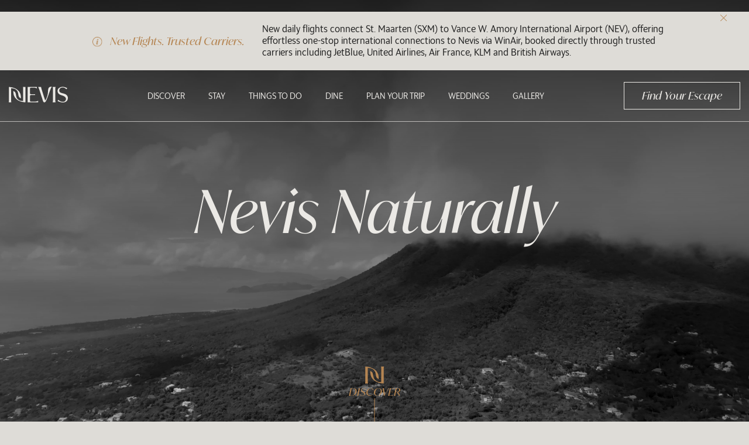

--- FILE ---
content_type: text/html; charset=UTF-8
request_url: https://www.nevisisland.com/
body_size: 31641
content:
<!DOCTYPE html PUBLIC "-//W3C//DTD XHTML 1.0 Strict//EN" "http://www.w3.org/TR/xhtml1/DTD/xhtml1-strict.dtd">
<html xmlns="http://www.w3.org/1999/xhtml" xml:lang="en" lang="en">
    <head>
		<script>var responsive = true;</script>
		    <title>Nevis Tourism Authority | Official Site | Official Website</title>
                <script data-type="lazy" type="text/javascript" data-src="https://app.termly.io/resource-blocker/476abc80-0097-4acf-8724-8a0792a94207?autoBlock=on"></script>
        <meta http-equiv="content-type" content="text/html; charset=utf-8" />
    <meta http-equiv="content-style-type" content="text/css" />
    <meta name="viewport" content="width=device-width, initial-scale=1.0" />
    <meta name="HandheldFriendly" content="true" />
    <meta name="description" content="Experience tranquillity and unrushed exploration at Nevis Island. Marvel at lush rainforests, secluded beaches and rich Caribbean culture." />
                <link rel="canonical" href="https://www.nevisisland.com">
       
    

<!-- Custom Fonts -->
<style type="text/css">
 @font-face {
	 font-family: "ivysoft";
	 src: url('https://tempo.cdn.tambourine.com/nevis-tourism-authority/fonts/ivysoft-regular-681237c9e97ec.woff') format('woff');
	 font-style:regular;
	 font-weight:400;
 }
 @font-face {
	 font-family: "ivysoft";
	 src: url('https://tempo.cdn.tambourine.com/nevis-tourism-authority/fonts/ivysoft-light-6812388d3c2f3.woff') format('woff');
	 font-style:regular;
	 font-weight:300;
 }
 @font-face {
	 font-family: "ivysoft";
	 src: url('https://tempo.cdn.tambourine.com/nevis-tourism-authority/fonts/ivysoft-medium-6812389e22989.woff') format('woff');
	 font-style:regular;
	 font-weight:500;
 }
 @font-face {
	 font-family: "ivysoft";
	 src: url('https://tempo.cdn.tambourine.com/nevis-tourism-authority/fonts/ivysoft-light-6812388d3c2f3.woff') format('woff');
	 font-style:regular;
	 font-weight:300;
 }
 @font-face {
	 font-family: "ivysoft";
	 src: url('https://tempo.cdn.tambourine.com/nevis-tourism-authority/fonts/ivysoft-medium-6812389e22989.woff') format('woff');
	 font-style:regular;
	 font-weight:500;
 }
 @font-face {
	 font-family: "IvyMode";
	 src: url('https://tempo.cdn.tambourine.com/nevis-tourism-authority/fonts/ivymode-regular-67aa349b53be3.ttf') format('truetype');
	 font-style:regular;
	 font-weight:400;
 }
 @font-face {
	 font-family: "IvyMode";
	 src: url('https://tempo.cdn.tambourine.com/nevis-tourism-authority/fonts/ivymode-light-67aa34ad6de27.ttf') format('truetype');
	 font-style:regular;
	 font-weight:300;
 }
 @font-face {
	 font-family: "IvyMode";
	 src: url('https://tempo.cdn.tambourine.com/nevis-tourism-authority/fonts/ivymode-semibold-67aa34d4b85fa.ttf') format('truetype');
	 font-style:regular;
	 font-weight:600;
 }
 @font-face {
	 font-family: "IvyMode";
	 src: url('https://tempo.cdn.tambourine.com/nevis-tourism-authority/fonts/ivymode-italic-67aa34e347f76.ttf') format('truetype');
	 font-style:italic;
	 font-weight:400;
 }
 @font-face {
	 font-family: "IvyMode";
	 src: url('https://tempo.cdn.tambourine.com/nevis-tourism-authority/fonts/ivymode-light-67aa34ad6de27.ttf') format('truetype');
	 font-style:regular;
	 font-weight:300;
 }
 @font-face {
	 font-family: "IvyMode";
	 src: url('https://tempo.cdn.tambourine.com/nevis-tourism-authority/fonts/ivymode-semibold-67aa34d4b85fa.ttf') format('truetype');
	 font-style:regular;
	 font-weight:600;
 }
 @font-face {
	 font-family: "IvyMode";
	 src: url('https://tempo.cdn.tambourine.com/nevis-tourism-authority/fonts/ivymode-italic-67aa34e347f76.ttf') format('truetype');
	 font-style:italic;
	 font-weight:400;
 }
</style>    
    
<meta property="og:title" content="Nevis Tourism Authority | Official Site | Official Website"/>
<meta property="og:image" content="https://tempo.cdn.tambourine.com/nevis-tourism-authority/media/nta-gallery-01-68028975d7bb6.jpg"/>
<meta property="og:url" content="https://www.nevisisland.com"/>
<meta property="og:site_name" content="Nevis Tourism Authority"/>
<meta property="og:description" content="Experience tranquillity and unrushed exploration at Nevis Island. Marvel at lush rainforests, secluded beaches and rich Caribbean culture."/>
<meta name="twitter:card" content="summary_large_image">


<meta property="og:type" content="website" />
<meta name="twitter:title" content="Nevis Tourism Authority | Official Site | Official Website">
<meta name="twitter:description" content="Experience tranquillity and unrushed exploration at Nevis Island. Marvel at lush rainforests, secluded beaches and rich Caribbean culture.">
<meta name="twitter:image" content="https://tempo.cdn.tambourine.com/nevis-tourism-authority/media/nta-gallery-01-68028975d7bb6.jpg">
        <link rel="shortcut icon" href="https://tempo.cdn.tambourine.com/nevis-tourism-authority/files/nevis-favicon-67eac282142f3.ico" type="image/x-icon">
	                    <link rel="stylesheet" media="screen" type="text/css" href="https://frontend.cdn.tambourine.com/assets/symphony.css?ptwRXP" />
        		<link rel="stylesheet" media="screen" type="text/css" href="https://www.nevisisland.com/assets/style.css?ptwRXP" />
	    
    
        
    <!-- TODO -->
     <script src="https://www.nevisisland.com/js-variables?page_id=2149"></script>
     
    
                        <!-- Google Tag Manager -->
                    <script>(function(w,d,s,l,i){w[l]=w[l]||[];w[l].push({'gtm.start':
                    new Date().getTime(),event:'gtm.js'});var f=d.getElementsByTagName(s)[0],
                    j=d.createElement(s),dl=l!='dataLayer'?'&l='+l:'';j.async=true;j.src=
                    'https://www.googletagmanager.com/gtm.js?id='+i+dl;f.parentNode.insertBefore(j,f);
                    })(window,document,'script','dataLayer','GTM-KKG3MCX');</script>
                    <!-- End Google Tag Manager -->
            
    
    <script class="optanon-category-C0003">
 async function supportsWebp(){if(!self.createImageBitmap)return!1;const e=await fetch("[data-uri]").then((e=>e.blob()));return createImageBitmap(e).then((()=>!0),(()=>!1))}function setCookie(e,t,a){let A=new Date;A.setDate(A.getDate()+a);let n=escape(t)+(null==a?"":"; expires="+A.toUTCString());document.cookie=e+"="+n}(async()=>{null===new URLSearchParams(document.cookie.replaceAll("&","%26").replaceAll("; ","&")).get("ACCEPT_WEBP")&&setCookie("ACCEPT_WEBP",await supportsWebp(),30)})();
</script>    </head>
    <body id="home" class="homepage  page-2149 no-intro-image">
		<div id="start-content">
			<a href="#content" class="skip-to-content" aria-label="skip to content">Skip to Content</a>
			<header id="header" class="header theme-dark">
									<div class="banner">
						<div class="part-one">
							<div class="title-one">New Flights. Trusted Carriers.</div>
						</div>
						<div class="part-two">
							<div class="content">
								<a href="https://www.nevisisland.com/plan/how-to-get-to-nevis" target="_blank" aria-label="New daily..">New daily flights connect St. Maarten (SXM) to Vance W. Amory International Airport (NEV), offering effortless one-stop international connections to Nevis via WinAir, booked directly through trusted carriers including JetBlue, United Airlines, Air France, KLM and British Airways.</a> 
							</div>
						</div>
						<div class="close">
							<img src="../assets/svg/icon-close-gold.svg">
						</div>
					</div>
								<div class="container wide flex-box j-between a-center n-columns">
					<a href="https://www.nevisisland.com/" class="logo" aria-label="click for homepage"><svg id="Group_4017" data-name="Group 4017" xmlns="http://www.w3.org/2000/svg" xmlns:xlink="http://www.w3.org/1999/xlink" width="131.901" height="35.203" viewBox="0 0 131.901 35.203">
  <defs>
    <clipPath id="clip-path">
      <rect id="Rectangle_2625" data-name="Rectangle 2625" width="131.902" height="35.203" fill="#2e3033"/>
    </clipPath>
  </defs>
  <g id="Group_3957" data-name="Group 3957" clip-path="url(#clip-path)">
    <path id="Path_7294" data-name="Path 7294" d="M264.4,31.961c-.914,1.9-2.1,2.9-3.376,2.923-1.886.036-2.58-.822-3.454-3.47-2.648-8.021-5.1-16.106-7.847-24.094A40.906,40.906,0,0,0,247.05.692h6.388a37.117,37.117,0,0,0,1.249,5.071c2.52,8.317,4.96,16.11,8.031,25.227a38.839,38.839,0,0,0,5-11.815c1.15-4.785.878-6.421,1.318-10.871.57-5.767,2.1-8.3,8.46-8.3-1.209,1.549-2.327,4.08-3.651,7.549-2.176,5.7-3.4,9.662-5.615,15.362-1.2,3.081-2.031,5.322-3.823,9.05" transform="translate(-181.383)" fill="#2e3033"/>
    <path id="Path_7295" data-name="Path 7295" d="M422.867,36.182c-3.62.367-6.429-.471-10.214-1.829a29.765,29.765,0,0,0-2.867-.989l1.09-3.163c4.327,4.4,9.882,5.007,12.691,4.34a6.2,6.2,0,0,0,4.369-7.9c-1.2-4.095-6.363-5.263-11.066-6.987-5.867-2.151-7.016-5.493-7.315-8.561-.486-4.99,3.6-7.713,6.959-8.971a13.886,13.886,0,0,1,6.352-.56c2.19.186,5.925,1.687,8.1,2.633l-1.5,2.848a11.733,11.733,0,0,0-4.579-3.3,9.532,9.532,0,0,0-5.185-.672c-3.1.347-6.5,2.25-6.384,6.849.087,3.619,3.159,4.949,9.635,6.462,6.42,1.5,9.95,5.4,9.587,10.609-.43,6.173-5.04,8.723-9.672,9.192" transform="translate(-300.664 -1.066)" fill="#2e3033"/>
    <path id="Path_7296" data-name="Path 7296" d="M163.875,4.385a.125.125,0,0,1,.021-.027c.508-.507,1.129-.618,2.379-.618h5.264a13.809,13.809,0,0,1,3.977.477,29.368,29.368,0,0,1,3.266,1.36v-3.5c-.783.078-2.207.143-2.714.143-1.674,0-2.543-.005-5.493,0-6.481,0-12.588.015-12.588.015.08.534.133,1.074.166,1.613.1,1.448.069,2.917.064,4.392V29.965c0,1.206.027,3.366-.064,4.825-.037.54-.091,1.074-.166,1.613v.011h23.748V33.076a20.01,20.01,0,0,1-3.666,1.223,33.432,33.432,0,0,1-5.288.6h-6.3c-1.25,0-2.076-.107-2.584-.614a3.289,3.289,0,0,1-.641-2.41V22.71a2.7,2.7,0,0,1,.686-1.836c.488-.544,1.194-.809,2.787-.809,1.143,0,2.586-.005,3.927-.005,2.11,0,3.991.182,3.991.182V18.366c-1.182.113-2.543.182-3.884.187h-4.141a3.88,3.88,0,0,1-2.65-.776,2.381,2.381,0,0,1-.716-1.735V6.767a3.333,3.333,0,0,1,.62-2.383" transform="translate(-115.993 -1.529)" fill="#2e3033"/>
    <path id="Path_7297" data-name="Path 7297" d="M27.074,25.251c-.039-.886-.081-1.338-.217-2.559a22.319,22.319,0,0,0-1.275-5.482,18.762,18.762,0,0,0-6.4-8.46C14.836,5.456,9.164,3.613,3.466,2.914c-1.193-.146-1.777-.286-2.424-.29-.461,0-.808.2-.8.673V30.438A45.726,45.726,0,0,1,0,36.817H5.523a42.491,42.491,0,0,1-.24-6.373c0-2.946-.022-20.986-.01-24.885.825,0,1.633.078,3.135.2a13.891,13.891,0,0,1,10.654,5.99c1.932,2.769,1.876,7.313,2.983,11.027.983,3.242,2.657,4.025,5.287,5.139a18.875,18.875,0,0,1-.258-2.663" transform="translate(0 -1.927)" fill="#2e3033"/>
    <path id="Path_7298" data-name="Path 7298" d="M37.832,14.179c.039.886.081,1.338.217,2.559a22.319,22.319,0,0,0,1.275,5.482,18.762,18.762,0,0,0,6.4,8.46c4.345,3.293,10.017,5.136,15.715,5.835,1.193.146,1.777.286,2.424.29.461,0,.808-.2.8-.673V8.991a45.724,45.724,0,0,1,.245-6.38H59.383a43.1,43.1,0,0,1,.24,6.373c.007,3.533.022,20.986.01,24.885-.825,0-1.633-.078-3.135-.2a13.891,13.891,0,0,1-10.654-5.99c-1.932-2.769-1.876-7.313-2.983-11.027-.983-3.242-2.657-4.025-5.287-5.139a18.874,18.874,0,0,1,.258,2.663" transform="translate(-27.587 -1.917)" fill="#2e3033"/>
    <path id="Path_7299" data-name="Path 7299" d="M373.974,29.77c0-.761,0-19.059,0-21.411,0-.066,0-.135,0-.2.007-1.614.081-4.495.829-6.194h-6.1v0h-.591a16.31,16.31,0,0,1,.829,6.38c0,.761,0,19.059,0,21.411,0,.065,0,.133,0,.2-.007,1.613-.08,4.5-.829,6.2h6.1v-.005h.591a16.311,16.311,0,0,1-.829-6.38" transform="translate(-270.269 -1.44)" fill="#2e3033"/>
  </g>
</svg>
</a>
											    <nav id="primary-nav" class="privary-navigation" role="navigation" aria-label="Primary Menu"><ul id="privary-navigation" class="privary-navigation__list"><li class='privary-navigation__item primary-nav-1'> <a aria-haspopup='true' aria-label='' href='https://www.nevisisland.com/discover' class=' '>Discover</a> <ul aria-hidden='true' class='submenu privary-navigation__submenu'><li class='privary-navigation__item primary-nav-3'> <a tabindex='-1' aria-haspopup='false' aria-label='' href='https://www.nevisisland.com/discover/experiences' class=' '>Experiences</a> </li><li class='privary-navigation__item primary-nav-5'> <a tabindex='-1' aria-haspopup='false' aria-label='' href='https://www.nevisisland.com/discover/about' class=' '>About Nevis</a> </li><li class='privary-navigation__item primary-nav-6'> <a tabindex='-1' aria-haspopup='false' aria-label='' href='https://www.nevisisland.com/discover/history' class=' '>History</a> </li></ul></li><li class='privary-navigation__item primary-nav-9'> <a aria-haspopup='true' aria-label='' href='https://www.nevisisland.com/stay' class='stay-nav-item '>Stay</a> <ul aria-hidden='true' class='submenu privary-navigation__submenu'><li class='privary-navigation__item primary-nav-10'> <a tabindex='-1' aria-haspopup='false' aria-label='Four Seasons Resort Nevis' href='/stay/four-seasons-resort-nevis' aria-label="Four Seasons Resort Nevis" data-section="undefined" class=' '>Four Seasons Resort Nevis</a> </li><li class='privary-navigation__item primary-nav-11'> <a tabindex='-1' aria-haspopup='false' aria-label='Golden Rock Inn' href='/stay/golden-rock-inn' aria-label="Golden Rock Inn" data-section="undefined" class=' '>Golden Rock Inn</a> </li><li class='privary-navigation__item primary-nav-14'> <a tabindex='-1' aria-haspopup='false' aria-label='Hamilton Beach Villas & Spa' href='/stay/hamilton-beach-villas--spa' aria-label="Hamilton Beach Villas & Spa" data-section="undefined" class=' '>Hamilton Beach Villas & Spa</a> </li><li class='privary-navigation__item primary-nav-18'> <a tabindex='-1' aria-haspopup='false' aria-label='Mount Nevis Hotel' href='/stay/mount-nevis-hotel' aria-label="Mount Nevis Hotel" data-section="undefined" class=' '>Mount Nevis Hotel</a> </li><li class='privary-navigation__item primary-nav-21'> <a tabindex='-1' aria-haspopup='false' aria-label='Montpelier Nevis' href='/stay/montpelier-nevis' aria-label="Montpelier Nevis" data-section="undefined" class=' '>Montpelier Nevis</a> </li><li class='privary-navigation__item primary-nav-23'> <a tabindex='-1' aria-haspopup='false' aria-label='Oualie Beach Resort' href='/stay/oualie-beach-resort' aria-label="Oualie Beach Resort" data-section="undefined" class=' '>Oualie Beach Resort</a> </li><li class='privary-navigation__item primary-nav-24'> <a tabindex='-1' aria-haspopup='false' aria-label='Paradise Beach Nevis' href='/stay/paradise-beach-nevis' aria-label="Paradise Beach Nevis" data-section="undefined" class=' '>Paradise Beach Nevis</a> </li><li class='privary-navigation__item primary-nav-26'> <a tabindex='-1' aria-haspopup='false' aria-label='The Hermitage Nevis' href='/stay/hermitage-plantation-inn' aria-label="The Hermitage Nevis" data-section="undefined" class=' '>The Hermitage Nevis</a> </li></ul></li><li class='privary-navigation__item primary-nav-29'> <a aria-haspopup='true' aria-label='' href='https://www.nevisisland.com/things-to-do' class=' '>Things To Do</a> <ul aria-hidden='true' class='submenu privary-navigation__submenu'><li class='privary-navigation__item primary-nav-31'> <a tabindex='-1' aria-haspopup='false' aria-label='' href='https://www.nevisisland.com/things-to-do/activities' class=' '>Activities</a> </li><li class='privary-navigation__item primary-nav-32'> <a tabindex='-1' aria-haspopup='false' aria-label='' href='https://www.nevisisland.com/things-to-do/nevis-events' class=' '>What’s Happening</a> </li><li class='privary-navigation__item primary-nav-34'> <a tabindex='-1' aria-haspopup='false' aria-label='' href='https://www.nevisisland.com/things-to-do/nevis-island-map' class=' '>Island Map</a> </li></ul></li><li class='privary-navigation__item primary-nav-36'> <a aria-haspopup='false' aria-label='' href='https://www.nevisisland.com/nevis-island-restaurants' class=' '>Dine</a> </li><li class='privary-navigation__item primary-nav-38'> <a aria-haspopup='true' aria-label='' href='https://www.nevisisland.com/plan' class=' '>Plan Your Trip</a> <ul aria-hidden='true' class='submenu privary-navigation__submenu'><li class='privary-navigation__item primary-nav-39'> <a tabindex='-1' aria-haspopup='true' aria-label='' href='https://www.nevisisland.com/plan/how-to-get-to-nevis' class=' '>Getting to Nevis</a> <ul aria-hidden='true' class='submenu privary-navigation__submenu'><li class='privary-navigation__item primary-nav-40'> <a tabindex='-1' aria-haspopup='false' aria-label='' href='https://www.nevisisland.com/plan/flying-to-nevis' class=' '>Arriving by Air</a> </li><li class='privary-navigation__item primary-nav-41'> <a tabindex='-1' aria-haspopup='false' aria-label='' href='https://www.nevisisland.com/plan/ferry-services' class=' '>Ferry Services</a> </li></ul></li><li class='privary-navigation__item primary-nav-42'> <a tabindex='-1' aria-haspopup='false' aria-label='' href='https://www.nevisisland.com/getting-around' class=' '>Getting Around</a> </li><li class='privary-navigation__item primary-nav-43'> <a tabindex='-1' aria-haspopup='false' aria-label='' href='https://www.nevisisland.com/itineraries' class=' '>Itineraries</a> </li><li class='privary-navigation__item primary-nav-44'> <a tabindex='-1' aria-haspopup='false' aria-label='' href='https://www.nevisisland.com/offers' class=' '>Offers</a> </li><li class='privary-navigation__item primary-nav-45'> <a tabindex='-1' aria-haspopup='false' aria-label='' href='https://www.nevisisland.com/faqs' class=' '>FAQs</a> </li></ul></li><li class='privary-navigation__item primary-nav-46'> <a aria-haspopup='true' aria-label='' href='https://www.nevisisland.com/nevis-destination-wedding' class=' '>Weddings</a> <ul aria-hidden='true' class='submenu privary-navigation__submenu'><li class='privary-navigation__item primary-nav-47'> <a tabindex='-1' aria-haspopup='false' aria-label='' href='https://www.nevisisland.com/nevis-destination-wedding/venues-vendors' class=' '>Venues</a> </li><li class='privary-navigation__item primary-nav-48'> <a tabindex='-1' aria-haspopup='false' aria-label='' href='https://www.nevisisland.com/nevis-destination-wedding/honeymoons' class=' '>Honeymoons</a> </li><li class='privary-navigation__item primary-nav-49'> <a tabindex='-1' aria-haspopup='false' aria-label='' href='https://www.nevisisland.com/nevis-destination-wedding/planning' class=' '>Start Planning</a> </li></ul></li><li class='privary-navigation__item primary-nav-50'> <a aria-haspopup='false' aria-label='' href='https://www.nevisisland.com/gallery' class=' '>Gallery</a> </li></ul></nav>
						<div class="right-set">
							<button id="js-menu-trigger" class="menu-trigger" aria-label="open menu">
								<svg xmlns="http://www.w3.org/2000/svg" width="32.915" height="16.923" viewBox="0 0 32.915 16.923">
  <g id="Menu" transform="translate(0.75 0.75)">
    <line id="Line_57" data-name="Line 57" x2="31.415" transform="translate(0 0)" fill="none" stroke="#ebe9e5" stroke-linecap="round" stroke-width="1.5" stroke-dasharray="0.2 3"/>
    <line id="Line_58" data-name="Line 58" x2="31.415" transform="translate(0 7.744)" fill="none" stroke="#ebe9e5" stroke-linecap="round" stroke-width="1.5" stroke-dasharray="0.2 3"/>
    <line id="Line_110" data-name="Line 110" x2="31.415" transform="translate(0 15.423)" fill="none" stroke="#ebe9e5" stroke-linecap="round" stroke-width="1.5" stroke-dasharray="0.2 3"/>
  </g>
</svg>
							</button>
							<a href="https://www.nevisisland.com/stay" class="btn" aria-label="Find Your Escape">Find Your Escape</a>
						</div>
									</div>
			</header>
			
<aside id='burger-menu' class='burger-menu'>
    <button class='burger-close' aria-label="close menu" id='js-close-menu'>
        <svg xmlns="http://www.w3.org/2000/svg" width="10.748" height="10.675" viewBox="0 0 10.748 10.675">
  <g id="Group_2875" data-name="Group 2875" transform="translate(0 0)">
    <path id="download" d="M5.337,10.674a.409.409,0,0,1-.29-.12L.12,5.628a.41.41,0,0,1,0-.581L5.047.12A.41.41,0,1,1,5.628.7L.991,5.337,5.628,9.974a.411.411,0,0,1-.29.7Z" transform="translate(5.748 10.674) rotate(180)" fill="#ebe9e5"/>
    <path id="download-2" data-name="download" d="M5.337,10.674a.409.409,0,0,1-.29-.12L.12,5.628a.41.41,0,0,1,0-.581L5.047.12A.41.41,0,1,1,5.628.7L.991,5.337,5.628,9.974a.411.411,0,0,1-.29.7Z" transform="translate(5 0)" fill="#ebe9e5"/>
  </g>
</svg>
        CLOSE
    </button>
    <ul class="burger-menu__nav">
        <li class='primary-nav-1'> <a href='https://www.nevisisland.com/discover' class=' '>Discover</a> <div class='sub-sub-menu'><ul class='submenu'><li class='primary-nav-2'> <a tabindex='-1' aria-haspopup='false' aria-label='Our Island' href='https://www.nevisisland.com/discover' aria-label="Our Island" class=' '>Our Island</a> </li><li class='primary-nav-3'> <a tabindex='-1' aria-haspopup='false' aria-label='' href='https://www.nevisisland.com/discover/experiences' class=' '>Experiences</a> </li><li class='primary-nav-4'> <a tabindex='-1' aria-haspopup='false' aria-label='' href='https://www.nevisisland.com/discover/about' class=' '>About Nevis</a> </li><li class='primary-nav-5'> <a tabindex='-1' aria-haspopup='false' aria-label='' href='https://www.nevisisland.com/discover/history' class=' '>History</a> </li></ul></div></li><li class='primary-nav-6'> <a href='https://www.nevisisland.com/stay' class='stay-nav-item '>Stay</a> <div class='sub-sub-menu'><ul class='submenu'><li class='primary-nav-8'> <a tabindex='-1' aria-haspopup='false' aria-label='Four Seasons Resort Nevis' href='https://www.nevisisland.com/stay/four-seasons-resort-nevis' aria-label="Four Seasons Resort Nevis" data-section="undefined" class=' '>Four Seasons Resort Nevis</a> </li><li class='primary-nav-11'> <a tabindex='-1' aria-haspopup='false' aria-label='Golden Rock Inn' href='https://www.nevisisland.com/stay/golden-rock-inn' aria-label="Golden Rock Inn" data-section="undefined" class=' '>Golden Rock Inn</a> </li><li class='primary-nav-13'> <a tabindex='-1' aria-haspopup='false' aria-label='' href='https://www.nevisisland.com/stay/hamilton-beach-villas--spa' data-section="undefined" class=' '>Hamilton Beach Villas & Spa</a> </li><li class='primary-nav-14'> <a tabindex='-1' aria-haspopup='false' aria-label='Mount Nevis Hotel' href='https://www.nevisisland.com/stay/mount-nevis-hotel' aria-label="Mount Nevis Hotel" data-section="undefined" class=' '>Mount Nevis Hotel</a> </li><li class='primary-nav-15'> <a tabindex='-1' aria-haspopup='false' aria-label='Montpelier Nevis' href='https://www.nevisisland.com/stay/montpelier-nevis' aria-label="Montpelier Nevis" data-section="undefined" class=' '>Montpelier Nevis</a> </li><li class='primary-nav-16'> <a tabindex='-1' aria-haspopup='false' aria-label='Oualie Beach Resort' href='https://www.nevisisland.com/stay/oualie-beach-resort' aria-label="Oualie Beach Resort" data-section="undefined" class=' '>Oualie Beach Resort</a> </li><li class='primary-nav-17'> <a tabindex='-1' aria-haspopup='false' aria-label='Paradise Beach Nevis' href='https://www.nevisisland.com/stay/paradise-beach-nevis' aria-label="Paradise Beach Nevis" data-section="undefined" class=' '>Paradise Beach Nevis</a> </li><li class='primary-nav-18'> <a tabindex='-1' aria-haspopup='false' aria-label='The Hermitage Nevis' href='https://www.nevisisland.com/stay/hermitage-plantation-inn' aria-label="The Hermitage Nevis" data-section="undefined" class=' '>The Hermitage Nevis</a> </li></ul></div></li><li class='primary-nav-19'> <a href='https://www.nevisisland.com/things-to-do/activities' class=' '>Things To Do</a> <div class='sub-sub-menu'><ul class='submenu'><li class='primary-nav-20'> <a tabindex='-1' aria-haspopup='false' aria-label='' href='https://www.nevisisland.com/things-to-do' class=' '>Your To-Do List</a> </li><li class='primary-nav-21'> <a tabindex='-1' aria-haspopup='false' aria-label='Overview page of activities' href='https://www.nevisisland.com/things-to-do/activities' class=' '>Activities</a> </li><li class='primary-nav-22'> <a tabindex='-1' aria-haspopup='false' aria-label='' href='https://www.nevisisland.com/things-to-do/nevis-events' class=' '>What’s Happening</a> </li><li class='primary-nav-23'> <a tabindex='-1' aria-haspopup='false' aria-label='' href='https://www.nevisisland.com/things-to-do/nevis-island-map' class=' '>Island Map</a> </li></ul></div></li><li class='primary-nav-24'> <a href='https://www.nevisisland.com/nevis-island-restaurants' class=' '>Dine</a> </li><li class='primary-nav-25'> <a href='https://www.nevisisland.com/plan' class=' '>Plan Your Trip</a> <div class='sub-sub-menu'><ul class='submenu'><li class='primary-nav-26'> <a tabindex='-1' aria-haspopup='false' aria-label='Overview page of plan' href='https://www.nevisisland.com/plan' class=' '>Nevis, Your Way</a> </li><li class='primary-nav-27'> <a tabindex='-1' aria-haspopup='true' aria-label='' href='https://www.nevisisland.com/plan/how-to-get-to-nevis' class=' '>Getting to Nevis</a> <ul aria-hidden='true' class='submenu privary-navigation__submenu'><li class='primary-nav-28'> <a tabindex='-1' aria-haspopup='false' aria-label='Overview page of how-to-get-to-nevis' href='https://www.nevisisland.com/plan/how-to-get-to-nevis' class=' '>The Journey Begins</a> </li><li class='primary-nav-29'> <a tabindex='-1' aria-haspopup='false' aria-label='' href='https://www.nevisisland.com/plan/flying-to-nevis' class=' '>Arriving by Air</a> </li><li class='primary-nav-30'> <a tabindex='-1' aria-haspopup='false' aria-label='' href='https://www.nevisisland.com/plan/ferry-services' class=' '>Ferry Services</a> </li></ul></li><li class='primary-nav-31'> <a tabindex='-1' aria-haspopup='false' aria-label='' href='https://www.nevisisland.com/getting-around' class=' '>Getting Around</a> </li><li class='primary-nav-32'> <a tabindex='-1' aria-haspopup='false' aria-label='' href='https://www.nevisisland.com/itineraries' class=' '>Itineraries</a> </li><li class='primary-nav-33'> <a tabindex='-1' aria-haspopup='false' aria-label='' href='https://www.nevisisland.com/offers' class=' '>Offers</a> </li><li class='primary-nav-34'> <a tabindex='-1' aria-haspopup='false' aria-label='' href='https://www.nevisisland.com/faqs' class=' '>FAQs</a> </li></ul></div></li><li class='primary-nav-35'> <a href='https://www.nevisisland.com/nevis-destination-wedding' class=' '>Weddings</a> <div class='sub-sub-menu'><ul class='submenu'><li class='primary-nav-36'> <a tabindex='-1' aria-haspopup='false' aria-label='Overview page of nevis-destination-wedding' href='https://www.nevisisland.com/nevis-destination-wedding' class=' '>Your Dream Day</a> </li><li class='primary-nav-37'> <a tabindex='-1' aria-haspopup='false' aria-label='' href='https://www.nevisisland.com/nevis-destination-wedding/honeymoons' class=' '>Honeymoons</a> </li><li class='primary-nav-38'> <a tabindex='-1' aria-haspopup='false' aria-label='' href='https://www.nevisisland.com/nevis-destination-wedding/venues-vendors' class=' '>Venues</a> </li><li class='primary-nav-39'> <a tabindex='-1' aria-haspopup='false' aria-label='' href='https://www.nevisisland.com/nevis-destination-wedding/planning' class=' '>Start Planning</a> </li></ul></div></li><li class='primary-nav-40'> <a href='https://www.nevisisland.com/gallery' class=' '>Gallery</a> </li>    </div>
</aside><main id="content">
	<section class="top-content">
		<div class="top-content_image img-fit">
							            <video class="img-fit" playsinline loop autoplay muted preload="none" >
                <source src="https://tempo.cdn.tambourine.com/nevis-tourism-authority/media/nevis-herovideo-desktop-68153880c9a3b.mp4" type="video/mp4">
            </video>
   
                					</div>
	
		<div class="top-content_uvp sec-font animate-fade">Nevis Naturally</div>
	
		<div class="top-content_scroll animate-fade">
			<svg xmlns="http://www.w3.org/2000/svg" width="31.936" height="29.265" viewBox="0 0 31.936 29.265">
  <g id="Group_4046" data-name="Group 4046" transform="translate(-1050.361 -867.456)">
    <path id="Path_7297" data-name="Path 7297" d="M23.169,21.987c-.034-.759-.069-1.145-.185-2.19a19.1,19.1,0,0,0-1.091-4.691,16.056,16.056,0,0,0-5.478-7.24A28.074,28.074,0,0,0,2.966,2.872C1.945,2.747,1.445,2.627.892,2.624.5,2.624.2,2.794.209,3.2V26.426A39.13,39.13,0,0,1,0,31.885H4.726a36.362,36.362,0,0,1-.205-5.454c0-2.521-.019-17.959-.009-21.3.706,0,1.4.067,2.683.168a11.887,11.887,0,0,1,9.117,5.126c1.653,2.369,1.6,6.258,2.552,9.437.842,2.774,2.274,3.444,4.524,4.4a16.152,16.152,0,0,1-.22-2.279" transform="translate(1050.361 864.835)" fill="#b58552"/>
    <path id="Path_7298" data-name="Path 7298" d="M37.794,12.51c.034.759.069,1.145.185,2.19a19.1,19.1,0,0,0,1.091,4.691,16.056,16.056,0,0,0,5.478,7.24A28.074,28.074,0,0,0,58,31.625c1.021.125,1.521.245,2.074.248.394,0,.692-.17.682-.576V8.071a39.129,39.129,0,0,1,.209-5.459H56.237a36.882,36.882,0,0,1,.205,5.454c.006,3.023.019,17.959.009,21.3-.706,0-1.4-.067-2.683-.168a11.887,11.887,0,0,1-9.117-5.126C43,21.7,43.045,17.808,42.1,14.629c-.842-2.774-2.274-3.444-4.524-4.4a16.151,16.151,0,0,1,.22,2.279" transform="translate(1021.334 864.845)" fill="#b58552"/>
  </g>
</svg>
			<span class="sec-font">DISCOVER</span>
		</div>
	</section>

	<section id="intro-content" class="intro-content">
		<h1 class="hidden">Nevis Naturally</h1>
		<div class="intro-video">
			            <video class="img-fit" playsinline loop autoplay muted preload="none" >
                <source src="https://tempo.cdn.tambourine.com/nevis-tourism-authority/media/nta-homepage-intro-video-68c1c100a922e.mp4" type="video/mp4">
            </video>
   
                		</div>

					<div class="video-wrapper">
				<a href="https://tempo.cdn.tambourine.com/nevis-tourism-authority/media/nevis_60_v7_3_se-_wc-683e03d62b1aa.mp4" class="play-btn" data-lbx aria-label="play video"><?xml version="1.0" encoding="UTF-8"?>
<svg id="Layer_1" data-name="Layer 1" xmlns="http://www.w3.org/2000/svg" width="130" height="147.73" viewBox="0 0 130 147.73">
  <defs>
    <style>
      .cls-1 {
        fill: #b48552;
      }

      .cls-2 {
        fill: none;
        opacity: .75;
        stroke: #b48552;
        stroke-miterlimit: 10;
      }
    </style>
  </defs>
  <circle class="cls-2" cx="65" cy="73.87" r="36.1"/>
  <path class="cls-1" d="m76.14,72.74l-12.26-11.93c-1-.97-2.67-.26-2.67,1.13v23.86c0,1.39,1.68,2.1,2.67,1.13l12.26-11.93c.64-.62.64-1.64,0-2.26Z"/>
  <g id="outer" data-name="outer">
   <animateTransform
    attributeName="transform"
    attributeType="XML"
    type="rotate"
    from="0 65 73.87"
    to="360 65 73.87"
    dur="25s"
    repeatCount="indefinite"/>
    <path class="cls-1" d="m14.4,41.81c2.56,1.09,4.36,2.82,5.4,5.19,1.04,2.37,1.06,4.64.06,6.82-.78,1.8-2.03,3.09-3.73,3.87l8.51,3.7-1.3,2.98L0,54.23l.39-3.23.05-.13,2.61,1.13c-1.03-2.44-1.1-4.67-.22-6.71.89-2.05,2.43-3.41,4.61-4.08,2.18-.67,4.5-.47,6.95.59Zm-1.11,3.33c-2.45-1.06-4.54-1.45-6.26-1.15-1.72.3-2.91,1.19-3.55,2.68-.74,1.7-.61,3.59.37,5.69l10.3,4.48c1.16.03,2.19-.21,3.1-.73.91-.51,1.57-1.25,1.99-2.22.68-1.57.49-3.15-.59-4.74-1.08-1.59-2.86-2.92-5.35-4.01Z"/>
    <path class="cls-1" d="m24.64,44.6L3.54,28.22l1.1-3.09.08-.11,21.91,17.01-1.99,2.57Z"/>
    <path class="cls-1" d="m39.44,29.38l.13.16c-.35,1.02-.9,1.84-1.66,2.46-1.29,1.05-2.52.97-3.7-.25-.36,2.56-1.44,4.58-3.24,6.05-1.12.91-2.26,1.34-3.43,1.3-1.17-.05-2.15-.55-2.95-1.53-.98-1.2-1.26-2.62-.82-4.26.43-1.64,1.51-3.32,3.23-5.04l1.46-1.46.94-.9-1.23-1.51c-1.2-1.47-2.36-2.35-3.48-2.64-1.12-.29-2.28.05-3.49,1.03-1.38,1.13-2.27,2.74-2.68,4.84l-.48-.1c.19-1.42.55-2.64,1.07-3.64.52-1,1.31-1.93,2.35-2.78,3.29-2.69,6.3-2.36,9.03.99l5.54,6.79c.66.81,1.17,1.3,1.53,1.44.36.15.83-.01,1.41-.49.05-.04.21-.2.46-.46Zm-5.67,1.88l-4.05-4.96c-1.88,1.92-3.09,3.57-3.62,4.96-.53,1.39-.32,2.67.63,3.84.71.87,1.49,1.34,2.36,1.43.87.09,1.69-.19,2.47-.82,1.24-1.01,1.97-2.49,2.2-4.45Z"/>
    <path class="cls-1" d="m44.18,8.9l1.83-.77c-.1,1.88-.13,4.75-.09,8.62v2.46s.05,11.79.05,11.79c.02,3.71-1.58,6.24-4.79,7.59l-.57-1.88c.5-.04,1.05-.18,1.64-.43.93-.39,1.68-1.02,2.25-1.89.57-.87.86-1.93.86-3.17l-.02-2.96-14.45-13.76,3.22-1.36,11.18,10.68v-4.6c-.05-4.59-.42-8.02-1.11-10.31Z"/>
    <path class="cls-1" d="m71.33,6.1h1.99c-1.32,2.63-2.88,6.05-4.69,10.26l-3.68,8.4h-.24s-7.93-18.75-7.93-18.75l3.49.02,5.98,14.18,1.81-4.06c1.92-4.37,3.02-7.72,3.28-10.05Z"/>
    <path class="cls-1" d="m73.84,25.1l3.88-17.21,3.21-.22.13.03-4.08,18.11-3.14-.71Zm6.29-20.56l-1.76-2.78,2.78-1.76,1.76,2.78-2.78,1.76Z"/>
    <path class="cls-1" d="m95.11,33.05l-3.15-.53.48-2.91c-2.49.91-4.75.85-6.78-.19-1.97-1.01-3.23-2.62-3.78-4.84-.55-2.23-.22-4.52.99-6.88,1.22-2.5,3.05-4.2,5.48-5.1,2.43-.9,4.72-.78,6.85.36,1.75.89,2.96,2.21,3.63,3.96l4.54-8.91,3.24.5.12.06-11.18,21.94-.45,2.54Zm-2.37-4.17l5.11-10.04c.09-1.13-.1-2.17-.57-3.11-.47-.94-1.16-1.65-2.08-2.11-1.53-.78-3.11-.68-4.76.29-1.65.97-3.09,2.66-4.32,5.08-1.21,2.38-1.72,4.44-1.53,6.18.19,1.74,1.03,2.98,2.51,3.74,1.63.83,3.5.82,5.62-.02Z"/>
    <path class="cls-1" d="m113.96,39.08l-8.93-9.65-.45.42c-1.99,1.85-3.15,3.73-3.47,5.66-.32,1.93.18,3.59,1.48,5,.78.84,1.74,1.46,2.9,1.87,1.16.41,2.37.52,3.63.35l.1.46c-3.55.61-6.43-.3-8.67-2.71-1.69-1.83-2.45-3.9-2.29-6.23.16-2.33,1.25-4.42,3.26-6.28,2.13-1.97,4.45-2.93,6.96-2.89,2.51.04,4.67,1.04,6.49,3,1.61,1.74,2.32,3.6,2.11,5.56-.21,1.96-1.25,3.78-3.12,5.45Zm-8.51-10l6.79,7.34c1.64-1.39,2.65-2.84,3.05-4.34.4-1.5.1-2.79-.89-3.86-1.01-1.09-2.33-1.55-3.96-1.38-1.63.17-3.3.92-4.99,2.24Z"/>
    <path class="cls-1" d="m114.78,42.61c2.63-1.1,5.11-1.18,7.44-.23,2.33.95,4.01,2.66,5.05,5.15,1.02,2.44,1.06,4.78.12,7-.94,2.22-2.72,3.88-5.33,4.97-2.61,1.09-5.08,1.16-7.41.22-2.33-.95-4.01-2.66-5.05-5.15-1.02-2.44-1.07-4.78-.14-6.99.93-2.22,2.7-3.87,5.31-4.97Zm5.74,13.75c2.51-1.05,4.33-2.39,5.48-4.03,1.15-1.64,1.39-3.24.74-4.8-.66-1.58-1.95-2.53-3.86-2.84-1.91-.31-4.1.04-6.57,1.07-2.51,1.05-4.33,2.39-5.46,4.03-1.13,1.64-1.38,3.24-.73,4.79.66,1.58,1.94,2.53,3.83,2.85,1.89.32,4.08-.03,6.57-1.07Z"/>
    <path class="cls-1" d="m116.23,102.71c-2.61-.96-4.5-2.6-5.65-4.92-1.15-2.31-1.28-4.58-.39-6.81.69-1.84,1.87-3.19,3.54-4.04l-8.68-3.28,1.15-3.04,23.81,8.99-.24,3.24-.05.13-2.66-1c1.15,2.39,1.33,4.62.55,6.69-.79,2.09-2.26,3.53-4.41,4.3-2.15.78-4.47.69-6.97-.25Zm.95-3.38c2.5.94,4.6,1.23,6.31.84,1.71-.38,2.84-1.33,3.42-2.85.65-1.73.44-3.62-.64-5.66l-10.51-3.97c-1.16.03-2.18.32-3.06.88-.88.56-1.51,1.33-1.88,2.31-.6,1.6-.33,3.17.82,4.7,1.15,1.53,3,2.78,5.54,3.74Z"/>
    <path class="cls-1" d="m105.86,100.43l21.88,15.33-.95,3.14-.08.11-22.72-15.92,1.87-2.66Z"/>
    <path class="cls-1" d="m91.82,116.37l-.14-.15c.29-1.04.81-1.88,1.54-2.54,1.24-1.12,2.47-1.09,3.71.07.23-2.57,1.21-4.64,2.94-6.2,1.07-.96,2.19-1.45,3.36-1.46,1.17-.01,2.18.45,3.02,1.38,1.04,1.15,1.38,2.56,1.03,4.21-.35,1.65-1.34,3.39-2.97,5.19l-1.39,1.53-.9.95,1.31,1.45c1.27,1.41,2.47,2.23,3.61,2.47,1.14.24,2.28-.17,3.43-1.2,1.32-1.19,2.14-2.85,2.44-4.97l.48.07c-.12,1.43-.42,2.66-.89,3.69-.47,1.03-1.21,1.99-2.21,2.89-3.15,2.84-6.18,2.66-9.07-.54l-5.87-6.51c-.7-.78-1.24-1.24-1.6-1.37-.37-.13-.83.05-1.39.56-.05.05-.2.21-.44.49Zm5.57-2.16l4.29,4.76c1.79-2.01,2.91-3.72,3.37-5.14.46-1.42.19-2.68-.82-3.8-.75-.83-1.56-1.27-2.43-1.31s-1.68.27-2.43.94c-1.19,1.07-1.85,2.59-1.98,4.55Z"/>
    <path class="cls-1" d="m88.09,137.04l-1.79.86c.01-1.88-.1-4.75-.33-8.61l-.11-2.45-.63-11.77c-.2-3.7,1.27-6.31,4.42-7.82l.66,1.85c-.5.06-1.04.23-1.62.51-.91.43-1.62,1.1-2.15,2-.53.9-.77,1.97-.7,3.21l.17,2.96,15.1,13.04-3.15,1.51-11.69-10.12.23,4.6c.27,4.58.81,7.99,1.61,10.24Z"/>
    <path class="cls-1" d="m61.1,141.16l-1.98.09c1.19-2.68,2.58-6.17,4.18-10.46l3.27-8.57h.24s8.84,18.33,8.84,18.33l-3.49.15-6.66-13.87-1.6,4.15c-1.71,4.46-2.63,7.86-2.79,10.2Z"/>
    <path class="cls-1" d="m52.39,143.15l1.89,2.7-2.69,1.89-1.89-2.7,2.7-1.89Zm5.28-20.84l-3.04,17.37-3.2.38-.13-.02,3.2-18.28,3.17.56Z"/>
    <path class="cls-1" d="m36.03,115.41l3.17.37-.34,2.93c2.44-1.03,4.7-1.08,6.78-.15,2.02.91,3.36,2.46,4.01,4.65.65,2.2.44,4.5-.65,6.92-1.1,2.56-2.84,4.35-5.23,5.37-2.38,1.02-4.67,1.01-6.86-.02-1.79-.8-3.07-2.07-3.82-3.78l-4.1,9.12-3.26-.34-.13-.06,10.09-22.46.32-2.56Zm2.57,4.05l-4.62,10.28c-.03,1.14.21,2.16.72,3.08.51.92,1.24,1.59,2.18,2.01,1.56.7,3.14.53,4.74-.52,1.6-1.05,2.95-2.81,4.06-5.29,1.09-2.44,1.5-4.52,1.23-6.24-.28-1.73-1.18-2.93-2.7-3.61-1.67-.75-3.54-.65-5.61.3Z"/>
    <path class="cls-1" d="m16.91,110.31l9.4,9.2.43-.44c1.9-1.94,2.96-3.88,3.18-5.82.22-1.94-.35-3.58-1.72-4.92-.82-.8-1.81-1.37-2.99-1.72s-2.39-.41-3.65-.17l-.13-.46c3.51-.78,6.44-.02,8.79,2.28,1.78,1.74,2.65,3.78,2.6,6.11-.05,2.33-1.03,4.48-2.95,6.44-2.03,2.07-4.3,3.15-6.81,3.23-2.51.08-4.72-.81-6.63-2.68-1.7-1.66-2.49-3.48-2.38-5.45.11-1.97,1.06-3.84,2.84-5.6Zm8.99,9.57l-7.15-6.99c-1.57,1.47-2.51,2.96-2.83,4.49-.32,1.52.04,2.79,1.08,3.81,1.06,1.04,2.4,1.43,4.02,1.18,1.62-.25,3.25-1.08,4.88-2.49Z"/>
    <path class="cls-1" d="m15.93,106.82c-2.58,1.23-5.05,1.43-7.42.59-2.37-.83-4.13-2.46-5.29-4.9-1.14-2.39-1.29-4.72-.46-6.99.83-2.27,2.52-4.01,5.08-5.23s5.02-1.41,7.39-.58c2.37.83,4.13,2.46,5.29,4.9,1.14,2.39,1.3,4.72.48,6.98-.82,2.26-2.51,4-5.06,5.22Zm-6.41-13.45c-2.45,1.17-4.21,2.6-5.27,4.3s-1.23,3.31-.51,4.83c.74,1.55,2.07,2.43,3.99,2.65,1.93.22,4.09-.24,6.51-1.39,2.45-1.17,4.21-2.6,5.26-4.29,1.05-1.69,1.22-3.3.49-4.82-.74-1.55-2.06-2.43-3.96-2.66-1.91-.23-4.07.23-6.51,1.39Z"/>
    <rect class="cls-1" x="7.17" y="70.69" width="6.56" height="6.56" transform="translate(-49.24 29.05) rotate(-45)"/>
    <rect class="cls-1" x="118.88" y="68.41" width="6.56" height="6.56" transform="translate(-14.91 107.38) rotate(-45)"/>
  </g>
</svg></a>
			</div>
		
		<div class="copy wrapper">
			<div class="intro-small">
				            <figure class="slide">
                <img src="https://tempo.cdn.tambourine.com/nevis-tourism-authority/media/nevis-homepage-intro-small-67ad24f669458.jpg" alt="a hands pouring water from the palm of their hands" class="img-fit">
            </figure>
                    			</div>
			<div class="wrap sec-font js-animate-title animate-fade">
				<p>Let the present moment unfold. On Nevis, time slows as tranquillity makes way for unhurried exploration. Across lush rainforest and secluded beaches, the island’s dreamlike beauty and rich culture reveal the Caribbean as it was always meant to be. </p>			</div>
		</div>

		<div class="intro-bg">            <figure class="slide">
                <img src="https://tempo.cdn.tambourine.com/nevis-tourism-authority/media/nta-homepage-intro-n-background-6814af570e659.png" alt="a black and white photo of a letter s" class="img-fit">
            </figure>
                    </div>

	</section>
	
	<!-- GROUP START --><div class="group-start group-one"  style="background:url(https://tempo.cdn.tambourine.com/nevis-tourism-authority/media/nevis-homepage-highlights-background-67ad25038d5cb.jpg) no-repeat center / cover ;">

<section class="cards-slider">
    <h2 class="title animate-fade bottom container color-gold">Experience Nevis</h2>
    <div class="cards-swiper swiper">
        <div class="swiper-wrapper">
                            <div class="item swiper-slide clicked">
                    <div class="top">
                                                    <h3 class="copy-title small">01 // Find Harmony</h3>
                            <img src="https://tempo.cdn.tambourine.com/nevis-tourism-authority/media/nevis-homepage-highlights-findharmony-67ae2437c02ab.jpg" alt="a woman in a white dress in the water" class="initial-img img-fit">
                                                <img src="https://tempo.cdn.tambourine.com/nevis-tourism-authority/media/nta-homepage-experiences-01-findharmony-67fe7e5d2c954.jpg" alt="a woman in a white dress standing in the water" class="active-img img-fit">
                    </div>
                    <div class="overlay color-white">
                        <div class="wrap">
                            <span class="overlay-title copy-title small">01 // Find Harmony</span>
                                                        <p>Verdant rainforests, serene beaches, and breathtaking botanical gardens are among the island’s natural wonders; a landscape of inspiration.</p>                                                            <a href="https://www.nevisisland.com/plan" class="btn"  aria-label="Plan Your Trip">Plan Your Trip</a>
                                                    </div>
                    </div>
                </div>
                            <div class="item swiper-slide ">
                    <div class="top">
                                                    <h3 class="copy-title small">02 // Centre the Spirit</h3>
                            <img src="https://tempo.cdn.tambourine.com/nevis-tourism-authority/media/nevis-homepage-highlights-centerthespirit-67ae243061116.jpg" alt="a woman sitting in a yoga pose" class="initial-img img-fit">
                                                <img src="https://tempo.cdn.tambourine.com/nevis-tourism-authority/media/nevis-homepage-highlights-centerthespirit-67ad250c53740.jpg" alt="a woman sitting in a yoga pose" class="active-img img-fit">
                    </div>
                    <div class="overlay color-white">
                        <div class="wrap">
                            <span class="overlay-title copy-title small">02 // Centre the Spirit</span>
                                                        <p>Embrace transformation in the healing waters of Nevis Hot Springs, restore with soul-soothing spa rituals, or find your flow through yoga and meditation.</p>                                                            <a href="https://www.nevisisland.com/itineraries/24-hours-in-nevis-wellness-traveler" class="btn"  aria-label="Plan Your Trip">Plan Your Trip</a>
                                                    </div>
                    </div>
                </div>
                            <div class="item swiper-slide ">
                    <div class="top">
                                                    <h3 class="copy-title small">03 // Feel the Warmth</h3>
                            <img src="https://tempo.cdn.tambourine.com/nevis-tourism-authority/media/nevis-homepage-highlights-beaches-67ae242dee84e.jpg" alt="a person walking on a beach" class="initial-img img-fit">
                                                <img src="https://tempo.cdn.tambourine.com/nevis-tourism-authority/media/nevis-homepage-highlights-beaches-67ad250a2ee94.jpg" alt="a person walking on a beach" class="active-img img-fit">
                    </div>
                    <div class="overlay color-white">
                        <div class="wrap">
                            <span class="overlay-title copy-title small">03 // Feel the Warmth</span>
                                                        <p>Golden and black-sand beaches contrast the stunning blue of the Caribbean Sea, inviting quiet moments of discovery and the rare feeling of complete escape.</p>                                                            <a href="https://www.nevisisland.com/things-to-do/activities" class="btn"  aria-label="Plan Your Trip">Plan Your Trip</a>
                                                    </div>
                    </div>
                </div>
                            <div class="item swiper-slide ">
                    <div class="top">
                                                    <h3 class="copy-title small">04 // Savour the Island</h3>
                            <img src="https://tempo.cdn.tambourine.com/nevis-tourism-authority/media/nevis-homepage-highlights-culinaryhighlight-67ae2432af173.jpg" alt="a plate of food on a stone surface" class="initial-img img-fit">
                                                <img src="https://tempo.cdn.tambourine.com/nevis-tourism-authority/media/nevis-homepage-highlights-culinaryhighlight-67ad250e3b839.jpg" alt="a plate of food on a brick surface" class="active-img img-fit">
                    </div>
                    <div class="overlay color-white">
                        <div class="wrap">
                            <span class="overlay-title copy-title small">04 // Savour the Island</span>
                                                        <p>Here, dining is a celebration of place—Caribbean flavours, global influences, and fresh ingredients are the starting points for an unforgettable culinary journey.</p>                                                            <a href="https://www.nevisisland.com/nevis-island-restaurants" class="btn"  aria-label="Plan Your Trip">Plan Your Trip</a>
                                                    </div>
                    </div>
                </div>
                            <div class="item swiper-slide ">
                    <div class="top">
                                                    <h3 class="copy-title small">05 // Nature, Preserved</h3>
                            <img src="https://tempo.cdn.tambourine.com/nevis-tourism-authority/media/nta-homepage-experiences-nature-bw-6824e2d3b381a.jpg" alt="a monkey sitting on a railing" class="initial-img img-fit">
                                                <img src="https://tempo.cdn.tambourine.com/nevis-tourism-authority/media/nta-homepage-experiences-nature-color-6824e2d5e3efd.jpg" alt="a monkey sitting on a railing" class="active-img img-fit">
                    </div>
                    <div class="overlay color-white">
                        <div class="wrap">
                            <span class="overlay-title copy-title small">05 // Nature, Preserved</span>
                                                        <p>Nevis invites a deeper kind of connection, in which sustainability is second nature. The island's eco-experiences invite a slower pace and a deeper purpose.</p>                                                            <a href="https://www.nevisisland.com/itineraries" class="btn"  aria-label="Plan Your Trip">Plan Your Trip</a>
                                                    </div>
                    </div>
                </div>
                    </div>
        <div class="controls">
            <div class="sw-btn prev cards-prev white"></div>
            <div class="sw-btn cards-next white"></div>
        </div>
    </div>
</section>


<script>
    const allCardElements = document.querySelectorAll(".cards-slider .item");
    allCardElements.forEach(item => {
        item.addEventListener("click", () => {
            allCardElements.forEach(el=>el.classList.remove("clicked"));
            item.classList.add("clicked")
        })
    })
</script>


<section class="acc-overview">
    <div class="title-set animate-fade bottom">
        <h2 class="title">Stay Awhile</h2>
                    <a href="https://www.nevisisland.com/stay" class="btn-2" aria-label="View All" >View All</a>
            </div>
    <div class="pagination-swiper swiper" data-id="acc-ov">
        <div class="swiper-wrapper">
                            <div class="item swiper-slide flex-box a-start">
                                        <figure class="main-image animate-fade">
                        <img src="https://tempo.cdn.tambourine.com/nevis-tourism-authority/media/nta-stay-montpelier-01-680285d8b22ab.jpg" alt="a building with trees and plants around it" class="img-fit">
                    </figure>
                    <div class="copy animate-fade">
                                                    <h2 class="copy-title small">Montpelier Nevis</h2>
                                                <p>A boutique hideaway on a 300-year-old sugar plantation, Montpelier Nevis was designed to be a place where you can let the rest of the world slip away.</p>                        <a href="/stay/montpelier-nevis" class="btn" aria-label="discover more about Montpelier Nevis">Discover More</a>
                    </div>
                                            <figure class="small-image animate-fade">
                            <img src="https://tempo.cdn.tambourine.com/nevis-tourism-authority/media/nta-stay-montpelier-02-680285dbcfb4a.jpg" alt="a building with trees and plants around it" class="img-fit">
                        </figure>
                                    </div> 
                            <div class="item swiper-slide flex-box a-start">
                                        <figure class="main-image animate-fade">
                        <img src="https://tempo.cdn.tambourine.com/nevis-tourism-authority/media/nevis-homepage-accommodations-goldenrockinn-big-67b65d2d0a26d.jpg" alt="a building surrounded by trees and mountains" class="img-fit">
                    </figure>
                    <div class="copy animate-fade">
                                                    <h2 class="copy-title small">Golden Rock Inn</h2>
                                                <p>Across 100 acres, you&rsquo;ll find 11 cottages, beautifully landscaped tropical gardens, a 50 foot spring-fed swimming pool and a restaurant serving lively Caribbean cuisine.</p>                        <a href="/stay/golden-rock-inn" class="btn" aria-label="discover more about Golden Rock Inn">Discover More</a>
                    </div>
                                            <figure class="small-image animate-fade">
                            <img src="https://tempo.cdn.tambourine.com/nevis-tourism-authority/media/gri_courtyard3_50-resized-68405c83e35f3.jpg" alt="a building surrounded by trees and mountains" class="img-fit">
                        </figure>
                                    </div> 
                            <div class="item swiper-slide flex-box a-start">
                                        <figure class="main-image animate-fade">
                        <img src="https://tempo.cdn.tambourine.com/nevis-tourism-authority/media/nta-stay-hermitage-plantation-inn-header-resized-6824d53301869.jpg" alt="a group of houses with palm trees" class="img-fit">
                    </figure>
                    <div class="copy animate-fade">
                                                    <h2 class="copy-title small">The Hermitage Nevis</h2>
                                                <p>Filled with character and authentically Nevisian, this unique collection of villas includes the oldest wooden house in the Caribbean&mdash;an immersion in island history.</p>                        <a href="/stay/hermitage-plantation-inn" class="btn" aria-label="discover more about The Hermitage Nevis">Discover More</a>
                    </div>
                                            <figure class="small-image animate-fade">
                            <img src="https://tempo.cdn.tambourine.com/nevis-tourism-authority/media/nta-stay-hermitageplantationinn-gallery-new-01-resized-681d1639d5832.jpg" alt="a group of houses with palm trees" class="img-fit">
                        </figure>
                                    </div> 
                            <div class="item swiper-slide flex-box a-start">
                                        <figure class="main-image animate-fade">
                        <img src="https://tempo.cdn.tambourine.com/nevis-tourism-authority/media/nevis-homepage-accomodations-paradisebeachnevis-big-67b65de7eae5d.jpg" alt="a room with a bed and a pool in the background" class="img-fit">
                    </figure>
                    <div class="copy animate-fade">
                                                    <h2 class="copy-title small">Paradise Beach Nevis</h2>
                                                <p>A secluded haven of luxurious private villas, each with its own pool and kitchen. An intimate, Balinese-inspired escape amidst Nevis’ serene beauty.</p>                        <a href="/stay/paradise-beach-nevis" class="btn" aria-label="discover more about Paradise Beach Nevis">Discover More</a>
                    </div>
                                            <figure class="small-image animate-fade">
                            <img src="https://tempo.cdn.tambourine.com/nevis-tourism-authority/media/nta-stay-internalpages-paradisebeach-header-resized-68028d4dc0d66.jpg" alt="a room with a bed and a pool in the background" class="img-fit">
                        </figure>
                                    </div> 
                            <div class="item swiper-slide flex-box a-start">
                                        <figure class="main-image animate-fade">
                        <img src="https://tempo.cdn.tambourine.com/nevis-tourism-authority/media/nta-stay-mountnevishotel-big-681d140e5bad7.jpg" alt="a pool with chairs and a palm tree" class="img-fit">
                    </figure>
                    <div class="copy animate-fade">
                                                    <h2 class="copy-title small">Mount Nevis Hotel</h2>
                                                <p>This inviting, family-run hotel is tucked away on 17 acres of a former lime plantation, offering panoramic views of the Caribbean Sea and neighbouring St. Kitts.</p>                        <a href="/stay/mount-nevis-hotel" class="btn" aria-label="discover more about Mount Nevis Hotel">Discover More</a>
                    </div>
                                            <figure class="small-image animate-fade">
                            <img src="https://tempo.cdn.tambourine.com/nevis-tourism-authority/media/nta-stay-mount-nevis-hotel-gallery-new-01-resized-68153c9228921.jpg" alt="a pool with chairs and a palm tree" class="img-fit">
                        </figure>
                                    </div> 
                            <div class="item swiper-slide flex-box a-start">
                                        <figure class="main-image animate-fade">
                        <img src="https://tempo.cdn.tambourine.com/nevis-tourism-authority/media/nevis-stay-oualiebeachresort-big-67ebf21a6d9c6.jpg" alt="a house with a lawn and trees in the background" class="img-fit">
                    </figure>
                    <div class="copy animate-fade">
                                                    <h2 class="copy-title small">Oualie Beach Resort</h2>
                                                <p>Peaceful and eco-friendly, this retreat features Caribbean-style cottages along beautiful Oualie Bay, with calm waters and sunset views.</p>                        <a href="/stay/oualie-beach-resort" class="btn" aria-label="discover more about Oualie Beach Resort">Discover More</a>
                    </div>
                                            <figure class="small-image animate-fade">
                            <img src="https://tempo.cdn.tambourine.com/nevis-tourism-authority/media/nta-stay-oualiebeachresort-thumb-resized-681d13546fe37.jpg" alt="a house with a lawn and trees in the background" class="img-fit">
                        </figure>
                                    </div> 
                            <div class="item swiper-slide flex-box a-start">
                                        <figure class="main-image animate-fade">
                        <img src="https://tempo.cdn.tambourine.com/nevis-tourism-authority/media/nta-stay-internalpages-fourseasons-resortnevis-header-resized-680292b697e84.jpg" alt="a pool with umbrellas and chairs in front of a resort" class="img-fit">
                    </figure>
                    <div class="copy animate-fade">
                                                    <h2 class="copy-title small">Four Seasons Resort Nevis</h2>
                                                <p>The modern embodiment of the spirit and soul of the Caribbean, this 5-star beachfront oasis is everything you could need in a luxury getaway.</p>                        <a href="/stay/four-seasons-resort-nevis" class="btn" aria-label="discover more about Four Seasons Resort Nevis">Discover More</a>
                    </div>
                                            <figure class="small-image animate-fade">
                            <img src="https://tempo.cdn.tambourine.com/nevis-tourism-authority/media/nta-homepage-stay-fourseasons-left-681d0f47069c7.jpg" alt="a pool with umbrellas and chairs in front of a resort" class="img-fit">
                        </figure>
                                    </div> 
                            <div class="item swiper-slide flex-box a-start">
                                        <figure class="main-image animate-fade">
                        <img src="https://tempo.cdn.tambourine.com/nevis-tourism-authority/media/nta-stay-hamiltonbeach-left-6810efb58bd54.jpg" alt="a beach with buildings and trees and a mountain in the background" class="img-fit">
                    </figure>
                    <div class="copy animate-fade">
                                                    <h2 class="copy-title small">Hamilton Beach Villas & Spa</h2>
                                                <p>On a pristine stretch of Pinney&rsquo;s Beach, The Hamilton is a serene escape with two pools and an intimate spa&mdash;every detail designed for effortless island living.</p>                        <a href="/stay/hamilton-beach-villas--spa" class="btn" aria-label="discover more about Hamilton Beach Villas & Spa">Discover More</a>
                    </div>
                                            <figure class="small-image animate-fade">
                            <img src="https://tempo.cdn.tambourine.com/nevis-tourism-authority/media/nta-stay-hamiltonbeach-small-6810efb8dea3c.jpg" alt="a beach with buildings and trees and a mountain in the background" class="img-fit">
                        </figure>
                                    </div> 
                    </div>
        <div class="pagination">
            <span id="update-num-acc-ov" class="current-num">01</span>
            <div class="sw-pagination-acc-ov sw-dots"></div>
            <span class="total-count">08</span>
        </div>
    </div>
</section>
</div>
<!-- GROUP END -->
<!-- GROUP START --><div class="group-start group-two"  style="background:url(https://tempo.cdn.tambourine.com/nevis-tourism-authority/media/nevis-homepage-dine-background-67ad2547e7460.jpg) no-repeat center / cover ;">


<section class="dine-overview flex-box n-columns">
    <figure class="image">
        <img src="https://tempo.cdn.tambourine.com/nevis-tourism-authority/media/nevis-homepage-dine-plate-67ad254bb3e26.png" alt="a plate with food on it" class="img-fit" loading="lazy">
    </figure>
    <div class="copy">
        <div class="large-title sec-font">
            <!-- <video autoplay loop muted class="i"><source src="https://tempo.cdn.tambourine.com/nevis-tourism-authority/media/dine-68154e7a2a0f4.mp4"></source></video>
            <span></span> -->
            
                            <video playsinline autoplay loop muted preload="none" style="mask-image: url(https://tempo.cdn.tambourine.com/nevis-tourism-authority/media/dine-68121e7b49861.svg)">
                    <source src="https://tempo.cdn.tambourine.com/nevis-tourism-authority/media/dine-68154e7a2a0f4.mp4" type="video/mp4">
                </video>
                    </div>
        <h2 class="copy-title small">Awaken the Palate</h2>
        <p>From the laid-back charm of a beachfront “Killer Bee” rum punch to elegant, world-renowned fine dining, the tastes and flavours of Nevis are inspired by the abundance of the island itself.</p>                    <a href="https://www.nevisisland.com/nevis-island-restaurants" class="btn" aria-label="Where To Dine" >Where to Dine</a>
            </div>
</section>


<section class="featured-event">
        <div class="pagination-swiper swiper" data-id="featured-ev">
        <div class="swiper-wrapper">
                            <div class="event flex-box j-between a-center swiper-slide"> 
                    <div class="copy animate-fade">
                                                    <h2 class="headline">Featured Events</h2>
                                                <h3 class="copy-title">Nevis Mango Festival</h3>
                        <span class="dates sec-font">
                                                            July 02, 2026                                                    </span>
                        <p>The sweetness of Nevis is on full display in this annual showcase of the island’s beloved fruit. Sip, savour, and join in the celebration with mango tastings, cocktail competitions and so much more.</p>                        <a href="/things-to-do/nevis-events/nevis-mango-festival" aria-label="learn more about Nevis Mango Festival" class="btn-2">Learn More</a>
                    </div>
                    <figure class="image animate-fade">
                                                    <img src="https://tempo.cdn.tambourine.com/nevis-tourism-authority/media/nta-homepage-featuredevents-nevismangofestival-bw-68153b4586a93.jpg" alt="a woman holding a potato" class="img-fit img-init">
                            <img src="https://tempo.cdn.tambourine.com/nevis-tourism-authority/media/nta-homepage-featuredevents-nevismangofestival-68153b474d63b.jpg" alt="a woman holding a mango" class="img-fit img-color">
                                            </figure>
                </div>
                            <div class="event flex-box j-between a-center swiper-slide"> 
                    <div class="copy animate-fade">
                                                    <h2 class="headline">Featured Events</h2>
                                                <h3 class="copy-title">Nevis to St. Kitts <span>Cross-Channel Swim</span></h3>
                        <span class="dates sec-font">
                                                            March 28, 2026                                                    </span>
                        <p>Join swimmers from around the world for this annual Nevisian tradition! Registration is now open for 2026's open-water swim race between Nevis and St. Kitts.</p>                        <a href="/things-to-do/nevis-events/nevis-to-st-kitts-cross-channel-swim" aria-label="learn more about Nevis to St. Kitts <span>Cross-Channel Swim</span>" class="btn-2">Learn More</a>
                    </div>
                    <figure class="image animate-fade">
                                                    <img src="https://tempo.cdn.tambourine.com/nevis-tourism-authority/media/nta-homepage-featuredevents-nevistostkittscrosschannelswim-bw-68153b495df57.jpg" alt="a person swimming in the water" class="img-fit img-init">
                            <img src="https://tempo.cdn.tambourine.com/nevis-tourism-authority/media/nta-homepage-featuredevents-nevistostkittscrosschannelswim-68153b4aec579.jpg" alt="a person swimming in the water" class="img-fit img-color">
                                            </figure>
                </div>
                            <div class="event flex-box j-between a-center swiper-slide"> 
                    <div class="copy animate-fade">
                                                    <h2 class="headline">Featured Events</h2>
                                                <h3 class="copy-title">Culturama</h3>
                        <span class="dates sec-font">
                                                            July 24, 2026                                                    </span>
                        <p class="p1">The island's premier arts and culture festival! Celebrate Nevis' rich heritage with music, dance, colourful parades, and timeless cultural traditions.</p>                        <a href="/things-to-do/nevis-events/culturama" aria-label="learn more about Culturama" class="btn-2">Learn More</a>
                    </div>
                    <figure class="image animate-fade">
                                                    <img src="https://tempo.cdn.tambourine.com/nevis-tourism-authority/media/nta-homepage-featuredevents-culturama-bw-68153b344f737.jpg" alt="a group of people in clothing" class="img-fit img-init">
                            <img src="https://tempo.cdn.tambourine.com/nevis-tourism-authority/media/nta-homepage-featuredevents-culturama-68153b36e8cdd.jpg" alt="a group of people in colorful clothing walking down a street" class="img-fit img-color">
                                            </figure>
                </div>
                    </div>
                    <div class="pagination">
                <span id="update-num-featured-ev" class="current-num">01</span>
                <div class="sw-pagination-featured-ev sw-dots"></div>
                <span class="total-count">03</span>
            </div>
            </div>
</section>


<section class="specials-home wrapper">
    <h2 class="specials-home__title title">Exclusive Offers</h2>

    <div class="special-home__list simple-swiper-home swiper">
        <div class="swiper-wrapper">
                            <div class="special-item swiper-slide">
                    <div class="image">
                                                            <figure>
                                        <img src="https://tempo.cdn.tambourine.com/nevis-tourism-authority/media/neviswinteroffer-homepage-winteroffers-fourseasonsresortnevis-1-6900101214608.jpg" alt="four seasons resort">
                                    </figure>
                                                </div>
                    <div class="text">
                        <span class="small">Advanced Purchase - Up to 25%</span>
                                                    <h3 class="offer-subtitle">Four Seasons Resort Nevis</h3>
                                                <p><p><span>Enjoy up to 25% off our Room Rate when you book your stay in advance. </span></p></p>
                        <div class="dates">                    
                                                            <div class="start-date">Book By: Dec 30, 2026</div>
                                                                                        <div class="end-date">
                                    For Travel: Nov 3, 2025 to Dec 31, 2026                                </div>
                                                    </div>
                        <div class="ctas">
                            <a href="https://www.fourseasons.com/nevis/offers/advance-purchase/" class="btn" data-name="Four Seasons Resort Nevis" aria-label="Learn More Advanced Purchase ">Book Now</a>
                            <a href="#terms-Advanced-Purchase---Up-to-25" class="learn-more" data-lbx>Terms & Conditions</a>
                            <div id="terms-Advanced-Purchase---Up-to-25" class="content-terms lightbox" style="display:none;">
                                <h2 class="copy-title color-gold">Advanced Purchase - Up to 25%</h2>
                                <h3 class="sec-font">Terms & Conditions</h3>
                                <p>All offers are subject to availability at the time of reservation. Offers are not valid in conjunction with any other offer or contract and do not apply to groups.&nbsp;<strong>Rates are per room, per night, vary by arrival date and/or length of stay,&nbsp;</strong><strong>and may or may not&nbsp;</strong><strong>include applicable mandatory property fees (for example resort fees or service charges), gratuities or government-imposed taxes, service charges, levies or surcharges.</strong>&nbsp;Early departure fees may apply. Rates are subject to change and blackout dates may apply.</p>
<p>Please note that rooms highlighted as Best Rate may or may not include Accessible Rooms.</p>
<p></p>                            </div>
                        </div>
                    </div>
                </div>
                            <div class="special-item swiper-slide">
                    <div class="image">
                                                            <figure>
                                        <img src="https://tempo.cdn.tambourine.com/nevis-tourism-authority/media/neviswinteroffer-homepage-winteroffers-hermitageinn-1-690019272f9e7.jpg" alt="a yellow house with a white railing and a green roof">
                                    </figure>
                                                </div>
                    <div class="text">
                        <span class="small">Save 10% On a Seven-Night Stay</span>
                                                    <h3 class="offer-subtitle">Hermitage Inn</h3>
                                                <p><p>Escape to the charm of Nevis and save 10% on a 7-night stay! </p></p>
                        <div class="dates">                    
                                                            <div class="start-date">Book By: Apr 14, 2026</div>
                                                                                        <div class="end-date">
                                    For Travel: Jan 3, 2026 to Apr 15, 2026                                </div>
                                                    </div>
                        <div class="ctas">
                            <a href="https://hermitagenevis.com/" class="btn" data-name="Hermitage Inn" aria-label="Book Now">Book Now</a>
                            <a href="#terms-Save-10-On-a-Seven-Night-Stay" class="learn-more" data-lbx>Terms & Conditions</a>
                            <div id="terms-Save-10-On-a-Seven-Night-Stay" class="content-terms lightbox" style="display:none;">
                                <h2 class="copy-title color-gold">Save 10% On a Seven-Night Stay</h2>
                                <h3 class="sec-font">Terms & Conditions</h3>
                                <p><i><span style="font-weight: 400;">Book with promo code: <strong>Nevis26.&nbsp;</strong>Terms and conditions apply. Offer is subject to availability at time of booking.&nbsp;Valid for travel between January 3 &ndash; April 15, 2026.</span></i></p>                            </div>
                        </div>
                    </div>
                </div>
                            <div class="special-item swiper-slide">
                    <div class="image">
                                                            <figure>
                                        <img src="https://tempo.cdn.tambourine.com/nevis-tourism-authority/media/neviswinteroffer-homepage-winteroffers-oualiebeachresort-3-6900188cd7452.jpg" alt="a table and chairs on a beach">
                                    </figure>
                                                </div>
                    <div class="text">
                        <span class="small">5th Night Free</span>
                                                    <h3 class="offer-subtitle">Oualie Beach Resort</h3>
                                                <p><p>Stay at the Oualie Beach Resort for 5 nights and only pay for 4 with this room-only promotion—your 5th night is free!</p>
<p></p></p>
                        <div class="dates">                    
                                                            <div class="start-date">Book By: Apr 13, 2026</div>
                                                                                        <div class="end-date">
                                    For Travel: Dec 1, 2025 to Apr 14, 2026                                </div>
                                                    </div>
                        <div class="ctas">
                            <a href="https://www.oualiebeach.com/contact.html" class="btn" data-name="Oualie Beach Resort" aria-label="Book Now">Book Now</a>
                            <a href="#terms-5th-Night-Free" class="learn-more" data-lbx>Terms & Conditions</a>
                            <div id="terms-5th-Night-Free" class="content-terms lightbox" style="display:none;">
                                <h2 class="copy-title color-gold">5th Night Free</h2>
                                <h3 class="sec-font">Terms & Conditions</h3>
                                <p>Offers are subject to availability and blackout dates may apply. Terms and conditions vary by property. Please contact the individual hotel directly for full details.</p>                            </div>
                        </div>
                    </div>
                </div>
                            <div class="special-item swiper-slide">
                    <div class="image">
                                                            <figure>
                                        <img src="https://tempo.cdn.tambourine.com/nevis-tourism-authority/media/gri_courtyard3_50-resized-68405c83e35f3.jpg" alt="a gazebo surrounded by water and trees">
                                    </figure>
                                                </div>
                    <div class="text">
                        <span class="small">7th Night on Us</span>
                                                    <h3 class="offer-subtitle">Golden Rock Inn</h3>
                                                <p><p>Stay 7 nights and the last night is on us! </p>
<p></p></p>
                        <div class="dates">                    
                                                            <div class="start-date">Book By: Apr 17, 2026</div>
                                                                                        <div class="end-date">
                                    For Travel: Jan 9, 2026 to Apr 17, 2026                                </div>
                                                    </div>
                        <div class="ctas">
                            <a href="https://www.goldenrocknevis.com/offers/linger-in-the-gardens/51-31650/" class="btn" data-name="Golden Rock Inn" aria-label="Book Now">Book Now</a>
                            <a href="#terms-7th-Night-on-Us" class="learn-more" data-lbx>Terms & Conditions</a>
                            <div id="terms-7th-Night-on-Us" class="content-terms lightbox" style="display:none;">
                                <h2 class="copy-title color-gold">7th Night on Us</h2>
                                <h3 class="sec-font">Terms & Conditions</h3>
                                <p><span>Subject availabilty until April 17, 2026. This offer is not combinable with any other offer.</span></p>                            </div>
                        </div>
                    </div>
                </div>
                        <div class="arrows">
                <div class="sw-btn prev swiper-next"></div>
                <div class="sw-btn swiper-prev"></div>
            </div>
        </div>
    </div>
</section>
</div>
<!-- GROUP END -->

<section class="video-bg-quad">
    <h2 class="quad-title js-animate-title animate-fade">LET THE PRESENT <span>MOMENT UNFOLD</span></h2>
    <video class="img-fit" playsinline autoplay loop muted preload="none"><source src="https://tempo.cdn.tambourine.com/nevis-tourism-authority/media/unfold-6810e7919b952.mp4"></source></video>
</section>


<section class="quotes-quad">
    <div class="pagination-swiper swiper" data-id="quotes">
        <div class="swiper-wrapper">
                            <div class="item flex-box a-center swiper-slide">
                    <figure>
                        <img src="https://tempo.cdn.tambourine.com/nevis-tourism-authority/media/nta-homepage-people-01-bn-67fe7e6f113b5.jpg" alt="a woman with braids looking at a horse" class="main-image img-fit">
                    </figure>
                    <div class="quote sec-font">
                        <p>“I just felt in my&nbsp;<em>heart</em>, this is where I needed to be.”</p>                        <span class="author">Erika Guilbert, Nevis Equestrian Centre</span>
                    </div>
                    <img src="https://tempo.cdn.tambourine.com/nevis-tourism-authority/media/nevis-homepage-reviews-background-67ad256270d02.jpg" alt="a brown surface with black dots" class="background img-fit">
                </div>
                            <div class="item flex-box a-center swiper-slide">
                    <figure>
                        <img src="https://tempo.cdn.tambourine.com/nevis-tourism-authority/media/nta-homepage-people-03-bn_jpg-67fe7e79d9051.jpg" alt="a man with a beard and a hat" class="main-image img-fit">
                    </figure>
                    <div class="quote sec-font">
                        <p>“Feed your <em>body</em>, your <em>mind</em>, and your <em>soul</em>.”</p>                        <span class="author">Ras Iroy, Farmer and Chef</span>
                    </div>
                    <img src="https://tempo.cdn.tambourine.com/nevis-tourism-authority/media/nevis-homepage-reviews-background-67ad256270d02.jpg" alt="a brown surface with black dots" class="background img-fit">
                </div>
                            <div class="item flex-box a-center swiper-slide">
                    <figure>
                        <img src="https://tempo.cdn.tambourine.com/nevis-tourism-authority/media/nta-homepage-people-02-bn_jpg-67fe7e74654d7.jpg" alt="a man painting a picture" class="main-image img-fit">
                    </figure>
                    <div class="quote sec-font">
                        <p>“I consider <em>Nevis</em> to be my canvas.”</p>                        <span class="author">Vaughan Anslyn, Painter and Muralist</span>
                    </div>
                    <img src="https://tempo.cdn.tambourine.com/nevis-tourism-authority/media/nevis-homepage-reviews-background-67ad256270d02.jpg" alt="a brown surface with black dots" class="background img-fit">
                </div>
                            <div class="item flex-box a-center swiper-slide">
                    <figure>
                        <img src="https://tempo.cdn.tambourine.com/nevis-tourism-authority/media/nta-homepage-people-04-bn_jpg-67fe7e7e9b44d.jpg" alt="a woman smiling with her hands on her chin" class="main-image img-fit">
                    </figure>
                    <div class="quote sec-font">
                        <p>“Nevis is<em> nice</em>, as they say… but that’s a bit of an understatement.”</p>                        <span class="author">Christi Douglas, Nevis Botanical Gardens</span>
                    </div>
                    <img src="https://tempo.cdn.tambourine.com/nevis-tourism-authority/media/nevis-homepage-reviews-background-67ad256270d02.jpg" alt="a brown surface with black dots" class="background img-fit">
                </div>
                    </div>
                    <div class="pagination white">
                <span id="update-num-quotes" class="current-num">01</span>
                <div class="sw-pagination-quotes sw-dots"></div>
                <span class="total-count">04</span>
            </div>
            </div>
</section>

<section class="full-slider-quad">
    <div class="top-copy container flex-box a-center j-center">
        <h2 class="title animate-fade bottom color-black">Nevisian <span>Culture</span></h2>
                    <div class="copy"><p>Rooted in tradition and strengthened through joy and celebration, Nevisian culture is lived and shared with openhearted authenticity. Experience the true spirit of the Caribbean.</p></div>
            </div>
            <div class="full-slider-content flex-box a-center n-columns">
                                <div class="item active swiper-slide">
                    <figure>
                                                    <img src="https://tempo.cdn.tambourine.com/nevis-tourism-authority/media/nta-homepage-nevisianculture-attheheart-bw-68acdd739ddd5.jpg" alt="a man smiling in a white shirt" class="initial-img img-fit">
                            <h3 class="copy-title small">At the Heart</h3>
                                                <img src="https://tempo.cdn.tambourine.com/nevis-tourism-authority/media/nta-homepage-nevisianculture-attheheart-68acdd7699150.jpg" alt="a man smiling with a strap around his shoulder" class="active-img img-fit">
                    </figure>
                    <div class="copy">
                        <h3 class="copy-title small">At the Heart</h3>
                        <p>Nevis’ people are its soul, and they share their island with warmth, genuine connection, and a centuries-long legacy of gracious, open-hearted hospitality.</p>
<p></p>                                                    <a href="https://www.nevisisland.com/discover/about" class="btn-2"  aria-label="Our People">Our People</a>
                                            </div>
                </div>
                            <div class="item  swiper-slide">
                    <figure>
                                                    <img src="https://tempo.cdn.tambourine.com/nevis-tourism-authority/media/nevis-homepage-ourculture-festivals-67ae246edb362.jpg" alt="a close-up of a fruit" class="initial-img img-fit">
                            <h3 class="copy-title small">Vibrant Festivals</h3>
                                                <img src="https://tempo.cdn.tambourine.com/nevis-tourism-authority/media/nevis-homepage-ourculture-festivals-67ad25724996e.jpg" alt="a close up of a fruit" class="active-img img-fit">
                    </figure>
                    <div class="copy">
                        <h3 class="copy-title small">Vibrant Festivals</h3>
                        <p>Whether savouring the sweetness of the Mango Festival or the joyful rhythm of Culturama, Nevis’ annual festivals invite you to celebrate the island’s heritage.</p>                                                    <a href="https://www.nevisisland.com/things-to-do/nevis-events" class="btn-2"  aria-label="What's Happening">What's Happening</a>
                                            </div>
                </div>
                            <div class="item  swiper-slide">
                    <figure>
                                                    <img src="https://tempo.cdn.tambourine.com/nevis-tourism-authority/media/nta-homepage-nevisianculture-astoriedpast-bw-680812dd2b4ed.jpg" alt="a black and white photo of two buildings" class="initial-img img-fit">
                            <h3 class="copy-title small">A Storied Past</h3>
                                                <img src="https://tempo.cdn.tambourine.com/nevis-tourism-authority/media/nta-homepage-nevisianculture-astoriedpast-color-680812dfc7af9.jpg" alt="a green and white building with a green roof" class="active-img img-fit">
                    </figure>
                    <div class="copy">
                        <h3 class="copy-title small">A Storied Past</h3>
                        <p>Home to the Caribbean’s first hotel and the birthplace of American Founding Father Alexander Hamilton, Nevis’s rich history is woven throughout its lush landscape and preserved architecture.</p>                                                    <a href="https://www.nevisisland.com/discover/history" class="btn-2"  aria-label="Our History">Our History</a>
                                            </div>
                </div>
                    </div>
    </section>

<script>
    const allItems = document.querySelectorAll(".full-slider-quad .item");
    allItems.forEach(item => {
        item.addEventListener("mouseover", () => {
            allItems.forEach(el => el.classList.remove("active"));
            item.classList.add("active");
        })
    })
</script>

<section class="getting-there-quad">
    <div class="background"><img src="https://tempo.cdn.tambourine.com/nevis-tourism-authority/media/nevis-homepage-map-background-67ad257b9cab5.jpg" alt="a white background with clouds" class="img-fit" loading="lazy"></div>

    <h2 class="title animate-fade bottom">Find Your Peace</h2>
    <div id="getting-there-tabs" class="tabs sec-font">
        <button data-title="Via-St-Kitts" class="active">Via St. Kitts</button>
        <button data-title="FLY-TO-NEVIS">FLY TO NEVIS</button>
    </div>

    <div class="tab-content">
        <div data-title="Via-St-Kitts" class="tab-content_info tab-one active">
            <figure class="map-image">
                <img src="https://tempo.cdn.tambourine.com/nevis-tourism-authority/media/nevis-homepage-map-viastkitts-resized-68acdc573a5e1.gif" alt="a map of a city" loading="lazy">
            </figure>
            <div class="copy flex-box j-between a-start n-columns">
                                    <a href="#tab-one-video"  class="video-thumb" data-lbx aria-label="view video"><img src="https://tempo.cdn.tambourine.com/nevis-tourism-authority/media/nevis-homepage-map-direct-videothumbnail-67ae2481c4216-68eed7a651bdd.jpg" alt="a play button on a beach" class="img-fit"></a>
                    <div id="tab-one-video" class="lightbox video-lbx" style="display:none">		
                        <video controls><source src="https://tempo.cdn.tambourine.com/nevis-tourism-authority/media/nevis-homepage-vipexperience02-68e98c76ddb51.mp4"></source></video>
                    </div>
                                <div class="wrap">
                    <h3 class="copy-title">Via St. Kitts</h3>
                    <p>Nonstop flights from major cities across the U.S., Canada and the U.K. land daily in St. Kitts. The journey continues by water taxi or ferry to Nevis: a scenic beginning to your escape.</p>                                            <a href="https://www.nevisisland.com/plan/how-to-get-to-nevis" class="btn" aria-label="Plan Your Arrival about Find Your Peace" >Plan Your Arrival</a>
                                    </div>
            </div>
        </div>

        <div data-title="FLY-TO-NEVIS" class="tab-content_info tab-two">
            <figure class="map-image">
                <img src="https://tempo.cdn.tambourine.com/nevis-tourism-authority/media/nta-homepage-map-directflights-resized-68acdbb8d538e.gif" alt="a map of the islands" loading="lazy">
            </figure>
            <div class="copy">
                <h3 class="copy-title">FLY TO NEVIS</h3>
                <p>Vance W. Amory International Airport (NEV) offers seamless entry for charters, regional, and international flights from major cities across the globe.</p>
<p>With new daily <strong>WinAir flights</strong> from <strong>St. Maarten (SXM)</strong>, travellers flying JetBlue, United, Air France, KLM and British Airways can easily book one-stop connections to Nevis—making it easier than ever to get away.</p>

                                    <a href="https://www.nevisisland.com/plan/how-to-get-to-nevis" class="btn" aria-label="Plan Your Arrival about Find Your Peace" >Plan Your Arrival</a>
                            </div>
        </div>
    </div>
</section>

<script>
    const allTabs = document.querySelectorAll("#getting-there-tabs button");
    const tabContent = document.querySelectorAll(".tab-content_info");

    allTabs.forEach(tab => {
        tab.addEventListener("click", () => {
            let tabData = tab.getAttribute("data-title");
            tabContent.forEach(el => {
                if(el.getAttribute("data-title") == tabData) {
                    el.classList.add("active")
                } else {
                    el.classList.remove("active")
                }
            });
            allTabs.forEach(el => el.classList.remove("active"));
            tab.classList.add("active");
        })
    })
</script>
</main>


<footer class="footer">
	<div class="section-one">
		<div class="container">
			<div class="footer-title sec-font">Stay in <em>Touch</em></div>
			<p class="thankyouMsg" style="display:none;">Thank you for your interest.</p>
<form id="email-signup" class="email-signup" action="" method="POST" class="clearfix">
    <input type="hidden" name="_token" value="">
    <input type="hidden" value="custom_form_process" name="operation" />
    <input type="hidden" name="sendto" value="forms@tambourine.com">
        <input type="hidden" name="subject" value="Email Subscription">
    <label for="email-signup-texNickname" style="position: absolute; overflow: hidden; clip: rect(0 0 0 0); height: 1px;width: 1px; margin: -1px;">Hidden Field</label>
    <input type="text" id="email-signup-texNickname" name="tex_nickname" value="">
    <div class="fields-wrap">
        
            
                            <div class="field input">

                                                                                    <label for="email-signup_FNAME" class="form-label">First Name</label>
                                                                <input type="text" id="email-signup_FNAME" name="FNAME" placeholder="First Name" class="required" aria-required="true">
                    
                </div>
            
        
            
                            <div class="field input">

                                                                                    <label for="email-signup_LNAME" class="form-label">Last Name</label>
                                                                <input type="text" id="email-signup_LNAME" name="LNAME" placeholder="Last Name" class="required" aria-required="true">
                    
                </div>
            
        
            
                            <div class="field input">

                                                                                    <label for="email-signup_email_address" class="form-label">Email Address</label>
                                                                <input type="email" id="email-signup_email_address" name="email_address" placeholder="Email Address" class="required" aria-required="true">
                    
                </div>
            
        
            
                            <div class="field input">

                                                                                    <label for="email-signup_country" class="form-label">Country</label>
                                                                <select id="email-signup_country" name="country" class="required">
                            <option value="" selected>Country</option>
                                                                                    <option data-key="US" value="US">United States</option>
                                                                                    <option data-key="AF" value="AF">Afghanistan</option>
                                                                                    <option data-key="AL" value="AL">Albania</option>
                                                                                    <option data-key="DZ" value="DZ">Algeria</option>
                                                                                    <option data-key="AS" value="AS">American Samoa</option>
                                                                                    <option data-key="AD" value="AD">Andorra</option>
                                                                                    <option data-key="AO" value="AO">Angola</option>
                                                                                    <option data-key="AI" value="AI">Anguilla</option>
                                                                                    <option data-key="AQ" value="AQ">Antarctica</option>
                                                                                    <option data-key="AG" value="AG">Antigua and Barbuda</option>
                                                                                    <option data-key="AR" value="AR">Argentina</option>
                                                                                    <option data-key="AM" value="AM">Armenia</option>
                                                                                    <option data-key="AW" value="AW">Aruba</option>
                                                                                    <option data-key="AU" value="AU">Australia</option>
                                                                                    <option data-key="AT" value="AT">Austria</option>
                                                                                    <option data-key="AZ" value="AZ">Azerbaijan</option>
                                                                                    <option data-key="BS" value="BS">Bahamas</option>
                                                                                    <option data-key="BH" value="BH">Bahrain</option>
                                                                                    <option data-key="BD" value="BD">Bangladesh</option>
                                                                                    <option data-key="BB" value="BB">Barbados</option>
                                                                                    <option data-key="BY" value="BY">Belarus</option>
                                                                                    <option data-key="BE" value="BE">Belgium</option>
                                                                                    <option data-key="BZ" value="BZ">Belize</option>
                                                                                    <option data-key="BJ" value="BJ">Benin</option>
                                                                                    <option data-key="BM" value="BM">Bermuda</option>
                                                                                    <option data-key="BT" value="BT">Bhutan</option>
                                                                                    <option data-key="BO" value="BO">Bolivia</option>
                                                                                    <option data-key="BA" value="BA">Bosnia and Herzegovina</option>
                                                                                    <option data-key="BW" value="BW">Botswana</option>
                                                                                    <option data-key="BV" value="BV">Bouvet Island</option>
                                                                                    <option data-key="BR" value="BR">Brazil</option>
                                                                                    <option data-key="BQ" value="BQ">British Antarctic Territory</option>
                                                                                    <option data-key="IO" value="IO">British Indian Ocean Territory</option>
                                                                                    <option data-key="VG" value="VG">British Virgin Islands</option>
                                                                                    <option data-key="BN" value="BN">Brunei</option>
                                                                                    <option data-key="BG" value="BG">Bulgaria</option>
                                                                                    <option data-key="BF" value="BF">Burkina Faso</option>
                                                                                    <option data-key="BI" value="BI">Burundi</option>
                                                                                    <option data-key="KH" value="KH">Cambodia</option>
                                                                                    <option data-key="CM" value="CM">Cameroon</option>
                                                                                    <option data-key="CA" value="CA">Canada</option>
                                                                                    <option data-key="CT" value="CT">Canton and Enderbury Islands</option>
                                                                                    <option data-key="CV" value="CV">Cape Verde</option>
                                                                                    <option data-key="KY" value="KY">Cayman Islands</option>
                                                                                    <option data-key="CF" value="CF">Central African Republic</option>
                                                                                    <option data-key="TD" value="TD">Chad</option>
                                                                                    <option data-key="CL" value="CL">Chile</option>
                                                                                    <option data-key="CN" value="CN">China</option>
                                                                                    <option data-key="CX" value="CX">Christmas Island</option>
                                                                                    <option data-key="CC" value="CC">Cocos [Keeling] Islands</option>
                                                                                    <option data-key="CO" value="CO">Colombia</option>
                                                                                    <option data-key="KM" value="KM">Comoros</option>
                                                                                    <option data-key="CG" value="CG">Congo - Brazzaville</option>
                                                                                    <option data-key="CD" value="CD">Congo - Kinshasa</option>
                                                                                    <option data-key="CK" value="CK">Cook Islands</option>
                                                                                    <option data-key="CR" value="CR">Costa Rica</option>
                                                                                    <option data-key="HR" value="HR">Croatia</option>
                                                                                    <option data-key="CU" value="CU">Cuba</option>
                                                                                    <option data-key="CY" value="CY">Cyprus</option>
                                                                                    <option data-key="CZ" value="CZ">Czech Republic</option>
                                                                                    <option data-key="CI" value="CI">Côte d’Ivoire</option>
                                                                                    <option data-key="DK" value="DK">Denmark</option>
                                                                                    <option data-key="DJ" value="DJ">Djibouti</option>
                                                                                    <option data-key="DM" value="DM">Dominica</option>
                                                                                    <option data-key="DO" value="DO">Dominican Republic</option>
                                                                                    <option data-key="NQ" value="NQ">Dronning Maud Land</option>
                                                                                    <option data-key="DD" value="DD">East Germany</option>
                                                                                    <option data-key="EC" value="EC">Ecuador</option>
                                                                                    <option data-key="EG" value="EG">Egypt</option>
                                                                                    <option data-key="SV" value="SV">El Salvador</option>
                                                                                    <option data-key="GQ" value="GQ">Equatorial Guinea</option>
                                                                                    <option data-key="ER" value="ER">Eritrea</option>
                                                                                    <option data-key="EE" value="EE">Estonia</option>
                                                                                    <option data-key="ET" value="ET">Ethiopia</option>
                                                                                    <option data-key="FK" value="FK">Falkland Islands</option>
                                                                                    <option data-key="FO" value="FO">Faroe Islands</option>
                                                                                    <option data-key="FJ" value="FJ">Fiji</option>
                                                                                    <option data-key="FI" value="FI">Finland</option>
                                                                                    <option data-key="FR" value="FR">France</option>
                                                                                    <option data-key="GF" value="GF">French Guiana</option>
                                                                                    <option data-key="PF" value="PF">French Polynesia</option>
                                                                                    <option data-key="TF" value="TF">French Southern Territories</option>
                                                                                    <option data-key="FQ" value="FQ">French Southern and Antarctic Territories</option>
                                                                                    <option data-key="GA" value="GA">Gabon</option>
                                                                                    <option data-key="GM" value="GM">Gambia</option>
                                                                                    <option data-key="GE" value="GE">Georgia</option>
                                                                                    <option data-key="DE" value="DE">Germany</option>
                                                                                    <option data-key="GH" value="GH">Ghana</option>
                                                                                    <option data-key="GI" value="GI">Gibraltar</option>
                                                                                    <option data-key="GR" value="GR">Greece</option>
                                                                                    <option data-key="GL" value="GL">Greenland</option>
                                                                                    <option data-key="GD" value="GD">Grenada</option>
                                                                                    <option data-key="GP" value="GP">Guadeloupe</option>
                                                                                    <option data-key="GU" value="GU">Guam</option>
                                                                                    <option data-key="GT" value="GT">Guatemala</option>
                                                                                    <option data-key="GG" value="GG">Guernsey</option>
                                                                                    <option data-key="GN" value="GN">Guinea</option>
                                                                                    <option data-key="GW" value="GW">Guinea-Bissau</option>
                                                                                    <option data-key="GY" value="GY">Guyana</option>
                                                                                    <option data-key="HT" value="HT">Haiti</option>
                                                                                    <option data-key="HM" value="HM">Heard Island and McDonald Islands</option>
                                                                                    <option data-key="HN" value="HN">Honduras</option>
                                                                                    <option data-key="HK" value="HK">Hong Kong SAR China</option>
                                                                                    <option data-key="HU" value="HU">Hungary</option>
                                                                                    <option data-key="IS" value="IS">Iceland</option>
                                                                                    <option data-key="IN" value="IN">India</option>
                                                                                    <option data-key="ID" value="ID">Indonesia</option>
                                                                                    <option data-key="IR" value="IR">Iran</option>
                                                                                    <option data-key="IQ" value="IQ">Iraq</option>
                                                                                    <option data-key="IE" value="IE">Ireland</option>
                                                                                    <option data-key="IM" value="IM">Isle of Man</option>
                                                                                    <option data-key="IL" value="IL">Israel</option>
                                                                                    <option data-key="IT" value="IT">Italy</option>
                                                                                    <option data-key="JM" value="JM">Jamaica</option>
                                                                                    <option data-key="JP" value="JP">Japan</option>
                                                                                    <option data-key="JE" value="JE">Jersey</option>
                                                                                    <option data-key="JT" value="JT">Johnston Island</option>
                                                                                    <option data-key="JO" value="JO">Jordan</option>
                                                                                    <option data-key="KZ" value="KZ">Kazakhstan</option>
                                                                                    <option data-key="KE" value="KE">Kenya</option>
                                                                                    <option data-key="KI" value="KI">Kiribati</option>
                                                                                    <option data-key="KW" value="KW">Kuwait</option>
                                                                                    <option data-key="KG" value="KG">Kyrgyzstan</option>
                                                                                    <option data-key="LA" value="LA">Laos</option>
                                                                                    <option data-key="LV" value="LV">Latvia</option>
                                                                                    <option data-key="LB" value="LB">Lebanon</option>
                                                                                    <option data-key="LS" value="LS">Lesotho</option>
                                                                                    <option data-key="LR" value="LR">Liberia</option>
                                                                                    <option data-key="LY" value="LY">Libya</option>
                                                                                    <option data-key="LI" value="LI">Liechtenstein</option>
                                                                                    <option data-key="LT" value="LT">Lithuania</option>
                                                                                    <option data-key="LU" value="LU">Luxembourg</option>
                                                                                    <option data-key="MO" value="MO">Macau SAR China</option>
                                                                                    <option data-key="MK" value="MK">Macedonia</option>
                                                                                    <option data-key="MG" value="MG">Madagascar</option>
                                                                                    <option data-key="MW" value="MW">Malawi</option>
                                                                                    <option data-key="MY" value="MY">Malaysia</option>
                                                                                    <option data-key="MV" value="MV">Maldives</option>
                                                                                    <option data-key="ML" value="ML">Mali</option>
                                                                                    <option data-key="MT" value="MT">Malta</option>
                                                                                    <option data-key="MH" value="MH">Marshall Islands</option>
                                                                                    <option data-key="MQ" value="MQ">Martinique</option>
                                                                                    <option data-key="MR" value="MR">Mauritania</option>
                                                                                    <option data-key="MU" value="MU">Mauritius</option>
                                                                                    <option data-key="YT" value="YT">Mayotte</option>
                                                                                    <option data-key="FX" value="FX">Metropolitan France</option>
                                                                                    <option data-key="MX" value="MX">Mexico</option>
                                                                                    <option data-key="FM" value="FM">Micronesia</option>
                                                                                    <option data-key="MI" value="MI">Midway Islands</option>
                                                                                    <option data-key="MD" value="MD">Moldova</option>
                                                                                    <option data-key="MC" value="MC">Monaco</option>
                                                                                    <option data-key="MN" value="MN">Mongolia</option>
                                                                                    <option data-key="ME" value="ME">Montenegro</option>
                                                                                    <option data-key="MS" value="MS">Montserrat</option>
                                                                                    <option data-key="MA" value="MA">Morocco</option>
                                                                                    <option data-key="MZ" value="MZ">Mozambique</option>
                                                                                    <option data-key="MM" value="MM">Myanmar [Burma]</option>
                                                                                    <option data-key="NA" value="NA">Namibia</option>
                                                                                    <option data-key="NR" value="NR">Nauru</option>
                                                                                    <option data-key="NP" value="NP">Nepal</option>
                                                                                    <option data-key="NL" value="NL">Netherlands</option>
                                                                                    <option data-key="AN" value="AN">Netherlands Antilles</option>
                                                                                    <option data-key="NT" value="NT">Neutral Zone</option>
                                                                                    <option data-key="NC" value="NC">New Caledonia</option>
                                                                                    <option data-key="NZ" value="NZ">New Zealand</option>
                                                                                    <option data-key="NI" value="NI">Nicaragua</option>
                                                                                    <option data-key="NE" value="NE">Niger</option>
                                                                                    <option data-key="NG" value="NG">Nigeria</option>
                                                                                    <option data-key="NU" value="NU">Niue</option>
                                                                                    <option data-key="NF" value="NF">Norfolk Island</option>
                                                                                    <option data-key="KP" value="KP">North Korea</option>
                                                                                    <option data-key="VD" value="VD">North Vietnam</option>
                                                                                    <option data-key="MP" value="MP">Northern Mariana Islands</option>
                                                                                    <option data-key="NO" value="NO">Norway</option>
                                                                                    <option data-key="OM" value="OM">Oman</option>
                                                                                    <option data-key="PC" value="PC">Pacific Islands Trust Territory</option>
                                                                                    <option data-key="PK" value="PK">Pakistan</option>
                                                                                    <option data-key="PW" value="PW">Palau</option>
                                                                                    <option data-key="PS" value="PS">Palestinian Territories</option>
                                                                                    <option data-key="PA" value="PA">Panama</option>
                                                                                    <option data-key="PZ" value="PZ">Panama Canal Zone</option>
                                                                                    <option data-key="PG" value="PG">Papua New Guinea</option>
                                                                                    <option data-key="PY" value="PY">Paraguay</option>
                                                                                    <option data-key="YD" value="YD">People's Democratic Republic of Yemen</option>
                                                                                    <option data-key="PE" value="PE">Peru</option>
                                                                                    <option data-key="PH" value="PH">Philippines</option>
                                                                                    <option data-key="PN" value="PN">Pitcairn Islands</option>
                                                                                    <option data-key="PL" value="PL">Poland</option>
                                                                                    <option data-key="PT" value="PT">Portugal</option>
                                                                                    <option data-key="PR" value="PR">Puerto Rico</option>
                                                                                    <option data-key="QA" value="QA">Qatar</option>
                                                                                    <option data-key="RO" value="RO">Romania</option>
                                                                                    <option data-key="RU" value="RU">Russia</option>
                                                                                    <option data-key="RW" value="RW">Rwanda</option>
                                                                                    <option data-key="RE" value="RE">Réunion</option>
                                                                                    <option data-key="BL" value="BL">Saint Barthélemy</option>
                                                                                    <option data-key="SH" value="SH">Saint Helena</option>
                                                                                    <option data-key="KN" value="KN">Saint Kitts and Nevis</option>
                                                                                    <option data-key="LC" value="LC">Saint Lucia</option>
                                                                                    <option data-key="MF" value="MF">Saint Martin</option>
                                                                                    <option data-key="PM" value="PM">Saint Pierre and Miquelon</option>
                                                                                    <option data-key="VC" value="VC">Saint Vincent and the Grenadines</option>
                                                                                    <option data-key="WS" value="WS">Samoa</option>
                                                                                    <option data-key="SM" value="SM">San Marino</option>
                                                                                    <option data-key="SA" value="SA">Saudi Arabia</option>
                                                                                    <option data-key="SN" value="SN">Senegal</option>
                                                                                    <option data-key="RS" value="RS">Serbia</option>
                                                                                    <option data-key="CS" value="CS">Serbia and Montenegro</option>
                                                                                    <option data-key="SC" value="SC">Seychelles</option>
                                                                                    <option data-key="SL" value="SL">Sierra Leone</option>
                                                                                    <option data-key="SG" value="SG">Singapore</option>
                                                                                    <option data-key="SK" value="SK">Slovakia</option>
                                                                                    <option data-key="SI" value="SI">Slovenia</option>
                                                                                    <option data-key="SB" value="SB">Solomon Islands</option>
                                                                                    <option data-key="SO" value="SO">Somalia</option>
                                                                                    <option data-key="ZA" value="ZA">South Africa</option>
                                                                                    <option data-key="GS" value="GS">South Georgia and the South Sandwich Islands</option>
                                                                                    <option data-key="KR" value="KR">South Korea</option>
                                                                                    <option data-key="ES" value="ES">Spain</option>
                                                                                    <option data-key="LK" value="LK">Sri Lanka</option>
                                                                                    <option data-key="SD" value="SD">Sudan</option>
                                                                                    <option data-key="SR" value="SR">Suriname</option>
                                                                                    <option data-key="SJ" value="SJ">Svalbard and Jan Mayen</option>
                                                                                    <option data-key="SZ" value="SZ">Swaziland</option>
                                                                                    <option data-key="SE" value="SE">Sweden</option>
                                                                                    <option data-key="CH" value="CH">Switzerland</option>
                                                                                    <option data-key="SY" value="SY">Syria</option>
                                                                                    <option data-key="ST" value="ST">São Tomé and Príncipe</option>
                                                                                    <option data-key="TW" value="TW">Taiwan</option>
                                                                                    <option data-key="TJ" value="TJ">Tajikistan</option>
                                                                                    <option data-key="TZ" value="TZ">Tanzania</option>
                                                                                    <option data-key="TH" value="TH">Thailand</option>
                                                                                    <option data-key="TL" value="TL">Timor-Leste</option>
                                                                                    <option data-key="TG" value="TG">Togo</option>
                                                                                    <option data-key="TK" value="TK">Tokelau</option>
                                                                                    <option data-key="TO" value="TO">Tonga</option>
                                                                                    <option data-key="TT" value="TT">Trinidad and Tobago</option>
                                                                                    <option data-key="TN" value="TN">Tunisia</option>
                                                                                    <option data-key="TR" value="TR">Turkey</option>
                                                                                    <option data-key="TM" value="TM">Turkmenistan</option>
                                                                                    <option data-key="TC" value="TC">Turks and Caicos Islands</option>
                                                                                    <option data-key="TV" value="TV">Tuvalu</option>
                                                                                    <option data-key="UM" value="UM">U.S. Minor Outlying Islands</option>
                                                                                    <option data-key="PU" value="PU">U.S. Miscellaneous Pacific Islands</option>
                                                                                    <option data-key="VI" value="VI">U.S. Virgin Islands</option>
                                                                                    <option data-key="UG" value="UG">Uganda</option>
                                                                                    <option data-key="UA" value="UA">Ukraine</option>
                                                                                    <option data-key="SU" value="SU">Union of Soviet Socialist Republics</option>
                                                                                    <option data-key="AE" value="AE">United Arab Emirates</option>
                                                                                    <option data-key="GB" value="GB">United Kingdom</option>
                                                                                    <option data-key="ZZ" value="ZZ">Unknown or Invalid Region</option>
                                                                                    <option data-key="UY" value="UY">Uruguay</option>
                                                                                    <option data-key="UZ" value="UZ">Uzbekistan</option>
                                                                                    <option data-key="VU" value="VU">Vanuatu</option>
                                                                                    <option data-key="VA" value="VA">Vatican City</option>
                                                                                    <option data-key="VE" value="VE">Venezuela</option>
                                                                                    <option data-key="VN" value="VN">Vietnam</option>
                                                                                    <option data-key="WK" value="WK">Wake Island</option>
                                                                                    <option data-key="WF" value="WF">Wallis and Futuna</option>
                                                                                    <option data-key="EH" value="EH">Western Sahara</option>
                                                                                    <option data-key="YE" value="YE">Yemen</option>
                                                                                    <option data-key="ZM" value="ZM">Zambia</option>
                                                                                    <option data-key="ZW" value="ZW">Zimbabwe</option>
                                                                                    <option data-key="AX" value="AX">Åland Islands</option>
                                                    </select>
                    
                </div>
            
        
            
                            <input type="hidden" name="_list_id" value="05f40796-0987-11ef-8891-fa163e57b7cb">
            
                <div role="group" class="gdpr-wrap" aria-labelledby="gdpr-checkboxes-signupemail-signup">
            <span id="gdpr-checkboxes-signupemail-signup" style="display:none;">Privacy Policy agreement</span>
            <div class="field gdpr clearfix">
                <input class="required" type="checkbox" id="privacy_termsemail-signup" name="i_agree" value="y"> <label for="privacy_termsemail-signup"> I have read and agree to the <a href='/privacy-policy' target='_blank'>Privacy Policy</a>.</label>
            </div>
            <div class="field gdpr clearfix">
                <input type="checkbox" name="subscribe" id="yes-signup-formemail-signup" class="required" value="y"> <label for="yes-signup-formemail-signup">Yes, I would like to receive emails with exclusive specials and offers.</label>
            </div>
        </div>
    </div>

    
    <button  type="submit" class="signup-btn  "><span>Subscribe</span></button>

</form>


<div id="responseemail-signup" style="display:none;"></div>

<script>
    document.addEventListener("DOMContentLoaded", function() {

        if( document.getElementById('email-signup-texNickname') ){
            document.getElementById('email-signup-texNickname').style.display = 'none'
        }

        setTimeout( function(){

            window.callbackFormValidate({

                formElement: document.getElementById("email-signup"),

                submitHandler: function (form) {
                    document.querySelectorAll('#responseemail-signup , .signup-btn').forEach((elm) => elm.style.display = 'none')

                    fetch(site_url+'/ajax/functions.php' , {
                        method: 'POST',
                        body: serializeData("email-signup")
                    }).then((resp) => resp.json())
                      .then((data) => {
                        if (data.error) {
                            document.querySelector('#responseemail-signup').innerHTML = data.msg
                            document.querySelector('#responseemail-signup').style.display = 'block'
                            document.querySelector('#email-signup [type=submit]').style.display = 'initial'
                        } else {
                            if (IS_LIVE) {
                                if(typeof (ga) == "function") {
                                    ga('send', 'event', 'form', 'click', 'specials');
                                }
                                if( typeof dataLayer != 'undefined' && typeof dataLayer.push != 'undefined') {
                                    dataLayer.push({ 'event': 'signup' });
                                }
                                                            }
                                                
                        slideUp( document.getElementById("email-signup") , 500 ,function(element){
                            fadeIn(element.closest(':has(.thankyouMsg)').querySelector('.thankyouMsg'));
                        });

                                                }

                    })

                    return false;
                }

            })

        }, 2500 )

        var newElement = document.createElement('input');
        newElement.setAttribute('type', 'hidden');
        newElement.setAttribute('name', 'tr4pValidation');
        newElement.setAttribute('value', 1);
        document.getElementById('email-signup').appendChild(newElement);

        function serializeData(idForm){
            const serializeDataArray = [];
            const formData = new FormData(document.getElementById(idForm));
            const params = new URLSearchParams(formData);
            for (const key of params.keys()) {
                formData.append(key , params.get(key))
            }
            return formData
        }

        function fadeIn(element) {
            element.style.opacity = 0;
            element.style.display = 'block';
            let opacity = 0;
            const interval = setInterval(function () {
                if (opacity < 1) {
                    opacity += 0.05; 
                    element.style.opacity = opacity;
                } else {
                    clearInterval(interval);
                }
            }, 50);
        }

        function slideUp(element, duration , callback) {
            element.style.transitionProperty = 'height, margin, padding';
            element.style.transitionDuration = duration + 'ms';
            element.style.boxSizing = 'border-box';
            element.style.height = element.offsetHeight + 'px';
            
            // Force repaint
            element.offsetHeight;
            
            element.style.overflow = 'hidden';
            element.style.height = 0;
            element.style.paddingTop = 0;
            element.style.paddingBottom = 0;
            element.style.marginTop = 0;
            element.style.marginBottom = 0;
            
            setTimeout(function() {
                element.style.display = 'none';
                element.style.removeProperty('height');
                element.style.removeProperty('padding-top');
                element.style.removeProperty('padding-bottom');
                element.style.removeProperty('margin-top');
                element.style.removeProperty('margin-bottom');
                element.style.removeProperty('overflow');
                element.style.removeProperty('transition-duration');
                element.style.removeProperty('transition-property');
                
                // Callback after slideUp
                if(typeof callback === 'function'){
                    callback(element)
                }

            }, duration);
        }


    });
</script>		</div>
	</div>

	<div class="section-two">
					<nav id="secondary-nav" class="secondary-navigation" role="navigation" aria-label="Secondary Menu"><ul id="secondary-navigation" class="secondary-navigation__list"><li class='secondary-navigation__item secondary-nav-1'> <a href='https://www.nevisisland.com/contact' class=' '>Contact Us</a> </li><li class='secondary-navigation__item secondary-nav-2'> <a href='https://www.nevisisland.com/media' class=' '>Media + Press</a> </li><li class='secondary-navigation__item secondary-nav-3'> <a href='https://www.nevisisland.com/travel-professionals' class=' '>Travel Professionals</a> </li></ul></nav>
		
		<div class="container wide flex-box a-center j-between">
			<div class="set-one">
				<p><a href="tel:18694697550" class="track-phone" aria-label="+1 (869) 469 7550">+1 (869) 469 7550</a></p>
				<p>USA <a href="tel:14072875204" class="track-phone" aria-label="+1 (407) 287 5204">+1 (407) 287 5204</a> // CA <a href="tel:14037706697" class="track-phone" aria-label="+1 (403) 770 6697">+1 (403) 770 6697</a></p>
				<p>UK <a href="tel:441305233107" class="track-phone" aria-label="+44 (130) 523 3107">+44 (130) 523 3107</a> // <a href="tel:18694697551" class="track-phone" aria-label="+1 (869) 469 7551">+1 (869) 469 7551</a></p>
				<a href="mailto:info@nevisisland.com" class="track-email" aria-label='email us at info@nevisisland.com'>info@nevisisland.com</a>
			</div>

			<div class="set-two">
				<a href="https://www.nevisisland.com/" aria-label="click for homepage"><img src="/assets/svg/logo-footer.svg" alt="logo - letter"></a>
				        <ul class="social-media list-inline">
                            <li>
                    <a href="https://www.facebook.com/nevisnaturally/" target="_blank" rel="noopener" data-title="facebook" data-section="facebook" aria-label="facebook Opens in a new window" class="facebook custom_click_track track-social" custom_click_track_value="Footer: facebook|Social Site Click |external|event465">
                        <svg width="15" height="30" xmlns="http://www.w3.org/2000/svg" viewBox="0 0 15 30">
	<path d="M.862 10.061h3.016V7.129c0-1.292.033-3.286.971-4.52C5.839 1.302 7.197.413 9.531.413c3.805 0 5.408.542 5.408.542l-.754 4.468s-1.258-.364-2.43-.364c-1.174 0-2.225.42-2.225 1.593v3.407h4.811l-.336 4.364H9.53v15.161H3.878V14.425H.862v-4.364z" fill-rule="nonzero"/>
</svg>                        <span class="hidden">facebook</span>
                    </a>
                </li>
                                        <li>
                    <a href="https://www.instagram.com/nevisnaturally/" target="_blank" rel="noopener" data-title="instagram" data-section="instagram" aria-label="instagram Opens in a new window" class="instagram custom_click_track track-social" custom_click_track_value="Footer: instagram|Social Site Click |external|event465">
                        <svg xmlns="http://www.w3.org/2000/svg" width="31" height="30" viewBox="0 0 31 30">
	<path fill-rule="nonzero" d="M21.377199 0H9.709834C7.27873614-1e-8 4.94722384.96581603 3.22826873 2.68495249 1.50931361 4.40408895.54374353 6.73570311.544 9.16680097V20.833199C.544 25.8942788 4.6468203 30 9.709834 30h11.6663981c5.0620467 0 9.1668009-4.1057212 9.1668009-9.166801V9.165834C30.544 4.10282031 26.4392458 0 21.377199 0zm6.6662369 20.833199c-.003731 3.6806485-2.9865554 6.6634729-6.6672038 6.6672039H9.709834c-3.68086917-.0031989-6.66400496-2.9863347-6.66720386-6.6672039V9.165834C3.04636116 5.48518553 6.02918553 2.50236116 9.709834 2.49863014h11.6663981c3.6806484.00373102 6.6634728 2.98655539 6.6672038 6.66720386v11.667365zM15.5435165 7.49975826c-4.1413388.00160093-7.49815731 3.35841944-7.49975824 7.49975824.00160054 4.1414955 3.35826304 7.4985908 7.49975824 7.5007252 4.1420939-.0010675 7.4996577-3.3586313 7.5007252-7.5007252-.0010677-4.1419373-3.3587877-7.49922449-7.5007252-7.49975824zm0 12.50088634c-2.7613868-.000534-4.9995501-2.2394188-4.9991941-5.0008056.000356-2.7613869 2.2390965-4.9996945 5.0004833-4.9995166 2.7613869.000178 4.9998389 2.2387742 4.9998389 5.0001611-.004261 2.7601232-2.2410041 4.9964338-5.0011281 5.0001611zm7.8333602-11.16744557c.9206823 0 1.6670427-.74636044 1.6670427-1.6670427 0-.92068227-.7463604-1.66704271-1.6670427-1.66704271-.9206823 0-1.6670427.74636044-1.6670427 1.66704271 0 .92068226.7463604 1.6670427 1.6670427 1.6670427z"/>
</svg>                        <span class="hidden">instagram</span>
                    </a>
                </li>
                                        <li>
                    <a href="https://www.linkedin.com/company/nevis-tourism-authority" target="_blank" rel="noopener" data-title="linkedin" data-section="linkedin" aria-label="linkedin Opens in a new window" class="linkedin custom_click_track track-social" custom_click_track_value="Footer: linkedin|Social Site Click |external|event465">
                        <svg xmlns="http://www.w3.org/2000/svg" width="32" height="31" viewBox="0 0 32 31">
  <path fill-rule="nonzero" d="M31.3952486 18.4200635v11.6070239h-6.7290183V19.197432c0-2.7204976-.97328-4.577131-3.4089615-4.577131-1.859334 0-2.965825 1.2512348-3.452611 2.4615939-.1775173.4326987-.2232106 1.0349584-.2232106 1.640649v11.3045435h-6.731281s.0906565-18.3418816 0-20.2422373h6.7306241v2.8692561c-.0136495.0214598-.0313867.0445983-.0442334.0654011h.0442334v-.0654011c.8942293-1.3772926 2.4912287-3.34480123 6.0658099-3.34480123 4.4286647-.000073 7.7486484 2.89312463 7.7486484 9.11075853zM3.80895956.02708738C1.50619705.02708738 0 1.53751798 0 3.52378569c0 1.94298324 1.46262062 3.49925304 3.71961693 3.49925304h.04496329c2.34736083 0 3.80720775-1.55597782 3.80720775-3.49925304C7.5275546 1.53751798 6.11194105.02708738 3.80895956.02708738zM.39977908 30.0270874h6.72872637V9.7848501H.39977908v20.2422373z"/>
</svg>                        <span class="hidden">linkedin</span>
                    </a>
                </li>
                                        <li>
                    <a href="https://www.youtube.com/@NevisNaturally" target="_blank" rel="noopener" data-title="youtube" data-section="youtube" aria-label="youtube Opens in a new window" class="youtube custom_click_track track-social" custom_click_track_value="Footer: youtube|Social Site Click |external|event465">
                        <svg xmlns="http://www.w3.org/2000/svg" width="43" height="30" viewBox="0 0 43 30">
    <path fill-rule="nonzero" d="M42.0408163 6.53061224s-.4081632-2.85714285-1.632653-4.28571428C38.7755102.6122449 36.9387755.6122449 36.122449.40816326 30.2040816 0 21.2244898 0 21.2244898 0S12.244898 0 6.32653061.40816326C5.51020408.6122449 3.67346939.6122449 2.04081633 2.24489796.81632653 3.46938776.40816326 6.53061224.40816326 6.53061224S0 9.79591837 0 13.2653061v3.2653061C0 20 .40816326 23.4693878.40816326 23.4693878s.40816327 2.8571428 1.63265307 4.2857142c1.63265306 1.6326531 3.67346938 1.6326531 4.69387755 1.8367347C10.2040816 30 21.2244898 30 21.2244898 30s8.9795918 0 14.8979592-.4081633c.8163265 0 2.6530612-.2040816 4.2857143-1.8367347 1.2244898-1.2244898 1.632653-4.2857142 1.632653-4.2857142S42.4489796 20 42.4489796 16.5306122v-3.2653061c0-3.46938773-.4081633-6.73469386-.4081633-6.73469386zM16.9387755 20.4081633V8.57142857l11.4285714 5.91836733-11.4285714 5.9183674z"/>
</svg>                        <span class="hidden">youtube</span>
                    </a>
                </li>
                                </ul>
			</div>

		
			<div class="set-three">
									<a href="#" data-scrolltop aria-label="back to the top" class="to-top sec-font">
						<svg xmlns="http://www.w3.org/2000/svg" width="8.445" height="40.549" viewBox="0 0 8.445 40.549">
  <g id="Group_4040" data-name="Group 4040" transform="translate(960.445 916.797) rotate(180)">
    <g id="Polygon_1" data-name="Polygon 1" transform="translate(952 908.351)" fill="none">
      <path d="M4.223,0,8.445,4.223,4.223,8.445,0,4.223Z" stroke="none"/>
      <path d="M 4.22265625 1.414216041564941 L 1.414216041564941 4.22265625 L 4.22265625 7.031096458435059 L 7.031096458435059 4.22265625 L 4.22265625 1.414216041564941 M 4.22265625 -3.814697265625e-06 L 8.445316314697266 4.22265625 L 4.22265625 8.445316314697266 L -3.814697265625e-06 4.22265625 L 4.22265625 -3.814697265625e-06 Z" stroke="none" fill="#b58552"/>
    </g>
    <line id="Line_131" data-name="Line 131" y2="32.895" transform="translate(956.223 876.248)" fill="none" stroke="#b58552" stroke-width="1"/>
  </g>
</svg>
						<span>Back to the Top</span>
					</a>
							</div>

					</div>
	</div>

	<div class="section-three">
		<div class="container wide flex-box j-between a-center">
			<p>&copy; 2026 Nevis Tourism Authority. All rights reserved.</p>
							<nav id="third-nav" class="tertiary-navigation" role="navigation" aria-label="Tertiary Menu"><ul id="tertiary-navigation" class="tertiary-navigation__list"><li class='tertiary-navigation__item third-nav-1'> <a href='https://www.nevisisland.com/privacy-policy' class=' '>Privacy Policy</a> </li><li class='tertiary-navigation__item third-nav-2'> <a href='https://www.nevisisland.com/ugc-terms-and-conditions' class=' '>UGC Terms & Conditions</a> </li><li class='tertiary-navigation__item third-nav-3'> <a href='https://www.nevisisland.com/accessibility' class=' '>Accessibility</a> </li><li class='tertiary-navigation__item third-nav-4'> <a href='/sitemap' class=' '>Sitemap</a> </li><li class="tertiary-navigation__item"><a href="#" onclick="window.displayPreferenceModal();return false;" id="termly-consent-preferences">Consent Preferences</a></li></ul></nav>
						<a class="tambourine" aria-label="Destination Marketing By Tambourine Opens in a new window" href="https://www.tambourine.com/?utm_source=clients&utm_term=7015d000001wBTP&utm_medium=referral&utm_campaign=Nevis-Tourism-Authority" target="_blank">
    <span class="hidden">Destination Marketing By Tambourine</span>
	<?xml version="1.0" encoding="UTF-8"?><svg id="tambourine-logo" xmlns="http://www.w3.org/2000/svg" viewBox="0 0 137.21 15.48"><defs><style>#tambourine-logo {width:180px; min-width:180px; min-height:20px; height:auto;}</style></defs><path d="m131.15,10.58c.87,1.02,2.13,2.58,2.13,2.58.57-.1.98-.17,1.66-.15-.4.36-1.79,1.54-1.79,1.54,0,0-3.38-2.12-3.39-2.1.65-.64,1.28-1.42,1.4-1.87m5.46-7.18c.47.17.71.68.53,1.15-.18.46-.69.73-1.16.6-.11.14-.24.26-.38.38-.03.03-.07.06-.11.09,0,.02,0,.04.01.06.04.24-.01.48-.16.68-.14.2-.36.34-.6.39-.44.09-.88-.14-1.04-.52-.12,0-.25,0-.37-.02l-.2-.03v-.19c0-.37-.12-.73-.31-1.06,0,.02-.01.03-.02.05-.49,1.06-1.51,2.24-3.55,2.43.53.14,1.28.19,1.89.17.06.58-.02,3.48-2.99,5.7-.21.17-1.16.82-1.16.82,0,0,.46.58.81,1.4-.32-.13-3.21-1.28-3.21-1.28.01,0,2.21-1.39,2.84-4.22.36-1.61-.07-3.46-1.23-4.83-.42-.49-.91-.98-1.05-1.64-.23-1.14,1.11-1.9,2.07-2.18.76-.22.77-.63.67-.88,1.08.01.32,1.17.83,1.64.48.45.79.86.88,1.53.05.42-.02.85-.24,1.23-.12.2-.37.45-.66.64,1.21-.04,2.5-.46,3.53-1.21-.31-.23-.68-.37-1.07-.43l-.2-.03v-.2c-.01-.12,0-.24,0-.36-.39-.22-.57-.67-.43-1.11.17-.5.72-.78,1.22-.61.01,0,.03,0,.04.01.04-.03.07-.07.11-.11.14-.12.3-.23.45-.33-.03-.23.02-.47.15-.67.15-.22.37-.37.63-.42.26-.05.52,0,.74.14.21.14.35.34.4.58.33.05.64.15.93.31.19-.16.44-.25.69-.24.26.02.49.13.66.32.16.19.24.43.21.69-.02.24-.14.47-.33.64.11.3.17.61.17.93m-2.91,2.2h.1c.52,0,1.04-.2,1.44-.54.46-.39.73-.92.78-1.51.04-.56-.14-1.11-.51-1.53-.41-.47-1-.73-1.64-.73-.55,0-1.09.2-1.51.57-.4.36-.67.84-.73,1.37v.11s.09.03.09.03c.97.32,1.72,1.14,1.95,2.14l.02.1Z"/><path d="m5.9,10.36h-.69l-1.41-4.51-1.42,4.51h-.68L0,4.81h.68l1.38,4.55,1.42-4.55h.64l1.42,4.55,1.38-4.55h.69l-1.71,5.55Z"/><path d="m11.76,8.45h-3.5c.06.92.75,1.47,1.46,1.47.58,0,1.1-.22,1.39-.88l.56.13c-.32.85-1.04,1.3-1.96,1.3-1.09,0-2.07-.84-2.07-2.14s.99-2.15,2.11-2.15,1.96.82,2,2.04v.23Zm-3.48-.47h2.84c-.12-.8-.69-1.24-1.37-1.24s-1.35.44-1.48,1.24Z"/><path d="m16.97,8.33c0,1.29-.95,2.15-2.04,2.15-.68,0-1.26-.27-1.62-.75v.65h-.63v-5.97h.63v2.54c.36-.48.94-.75,1.62-.75,1.09,0,2.04.85,2.04,2.15Zm-.61,0c0-.98-.68-1.59-1.52-1.59-.77,0-1.52.61-1.52,1.59s.75,1.58,1.52,1.58c.85,0,1.52-.61,1.52-1.58Z"/><path d="m18.17,9.12c.06.54.56.83,1.2.83.59,0,.98-.27.98-.7,0-.34-.26-.5-.67-.59l-.94-.21c-.68-.14-1.06-.48-1.06-1.04,0-.74.61-1.23,1.55-1.23s1.52.47,1.67,1.13l-.6.13c-.08-.45-.47-.75-1.08-.75s-.9.28-.9.67c0,.32.22.47.62.56l.99.22c.6.13,1.05.45,1.05,1.07,0,.8-.67,1.26-1.65,1.26s-1.68-.41-1.78-1.21l.63-.14Z"/><path d="m22.73,5.04c0,.24-.19.42-.44.42s-.43-.18-.43-.42c0-.22.18-.42.43-.42s.44.2.44.42Zm-.75,5.32v-4.08h.64v4.08h-.64Z"/><path d="m26.42,10.15c-.33.23-.61.32-.94.32-.81,0-1.35-.48-1.35-1.38v-2.28h-.89v-.53h.89v-1.3h.64v1.3h1.46v.53h-1.46v2.24c0,.53.3.83.75.83.23,0,.49-.1.7-.25l.21.52Z"/><path d="m30.69,8.45h-3.5c.06.92.75,1.47,1.46,1.47.58,0,1.1-.22,1.39-.88l.56.13c-.32.85-1.04,1.3-1.96,1.3-1.09,0-2.07-.84-2.07-2.14s.99-2.15,2.11-2.15,1.96.82,2,2.04v.23Zm-3.48-.47h2.84c-.12-.8-.69-1.24-1.37-1.24s-1.35.44-1.48,1.24Z"/><path d="m35.37,4.81c1.95,0,3.07,1.2,3.07,2.78s-1.13,2.78-3.07,2.78h-1.84v-5.55h1.84Zm0,4.95c1.56,0,2.42-.95,2.42-2.18s-.86-2.19-2.42-2.19h-1.18v4.37h1.18Z"/><path d="m43.2,8.45h-3.5c.06.92.75,1.47,1.46,1.47.58,0,1.1-.22,1.39-.88l.56.13c-.32.85-1.04,1.3-1.96,1.3-1.09,0-2.07-.84-2.07-2.14s.99-2.15,2.11-2.15,1.96.82,2,2.04v.23Zm-3.48-.47h2.84c-.12-.8-.69-1.24-1.37-1.24s-1.35.44-1.48,1.24Z"/><path d="m44.4,9.12c.06.54.56.83,1.2.83.59,0,.98-.27.98-.7,0-.34-.26-.5-.67-.59l-.94-.21c-.68-.14-1.06-.48-1.06-1.04,0-.74.61-1.23,1.55-1.23s1.52.47,1.67,1.13l-.6.13c-.08-.45-.47-.75-1.08-.75s-.9.28-.9.67c0,.32.22.47.62.56l.99.22c.6.13,1.05.45,1.05,1.07,0,.8-.67,1.26-1.65,1.26s-1.68-.41-1.78-1.21l.63-.14Z"/><path d="m48.96,5.04c0,.24-.19.42-.44.42s-.43-.18-.43-.42c0-.22.18-.42.43-.42s.44.2.44.42Zm-.75,5.32v-4.08h.64v4.08h-.64Z"/><path d="m54,10.03c0,1.19-.82,1.91-2.05,1.91-1.01,0-1.68-.4-2-1.06l.53-.36c.29.55.7.85,1.47.85.86,0,1.43-.55,1.43-1.42v-.5c-.33.43-.85.67-1.53.67-1.08,0-2.01-.82-2.01-1.98s.94-1.96,2.01-1.96c.68,0,1.2.24,1.53.66v-.56h.61v3.75Zm-.62-1.89c0-.87-.68-1.42-1.44-1.42-.83,0-1.49.55-1.49,1.42s.66,1.43,1.49,1.43c.76,0,1.44-.56,1.44-1.43Z"/><path d="m59.09,7.92v2.44h-.63v-2.33c0-.76-.46-1.28-1.13-1.28-.85,0-1.42.58-1.42,1.64v1.96h-.63v-4.08h.63v.68c.33-.5.85-.78,1.54-.78.99,0,1.64.7,1.64,1.74Z"/><path d="m66.49,8.33c0,1.29-.95,2.15-2.04,2.15-.68,0-1.26-.27-1.62-.75v.65h-.63v-5.97h.63v2.54c.36-.48.94-.75,1.62-.75,1.09,0,2.04.85,2.04,2.15Zm-.61,0c0-.98-.68-1.59-1.52-1.59-.77,0-1.52.61-1.52,1.59s.75,1.58,1.52,1.58c.85,0,1.52-.61,1.52-1.58Z"/><path d="m68.56,11.77h-.7l.67-1.47-1.83-4.03h.71l1.46,3.26,1.49-3.26h.7l-2.5,5.49Z"/><path d="m75.9,5.4v4.96h-.66v-4.96h-2.06v-.59h4.78v.59h-2.05Z"/><path d="m81.85,10.36h-.63v-.65c-.36.48-.94.75-1.62.75-1.09,0-2.04-.85-2.04-2.15s.95-2.15,2.04-2.15c.68,0,1.26.27,1.62.75v-.65h.63v4.08Zm-.63-2.04c0-.98-.75-1.59-1.52-1.59-.85,0-1.52.61-1.52,1.59s.68,1.58,1.52,1.58c.77,0,1.52-.61,1.52-1.58Z"/><path d="m89.62,7.72v2.64h-.63v-2.54c0-.65-.44-1.07-1.05-1.07-.75,0-1.25.55-1.25,1.52v2.09h-.63v-2.54c0-.65-.44-1.07-1.04-1.07-.75,0-1.24.55-1.24,1.52v2.09h-.63v-4.08h.63v.62c.29-.45.75-.72,1.39-.72s1.15.31,1.39.83c.31-.51.85-.83,1.54-.83.86,0,1.52.61,1.52,1.54Z"/><path d="m95.1,8.33c0,1.29-.95,2.15-2.04,2.15-.68,0-1.26-.27-1.62-.75v.65h-.63v-5.97h.63v2.54c.36-.48.94-.75,1.62-.75,1.09,0,2.04.85,2.04,2.15Zm-.61,0c0-.98-.68-1.59-1.52-1.59-.77,0-1.52.61-1.52,1.59s.75,1.58,1.52,1.58c.85,0,1.52-.61,1.52-1.58Z"/><path d="m99.98,8.32c0,1.25-.96,2.15-2.16,2.15s-2.17-.9-2.17-2.15.95-2.13,2.17-2.13,2.16.88,2.16,2.13Zm-.62,0c0-.94-.7-1.57-1.54-1.57s-1.56.64-1.56,1.57.71,1.59,1.56,1.59,1.54-.65,1.54-1.59Z"/><path d="m104.6,10.36h-.64v-.66c-.33.49-.86.77-1.54.77-.99,0-1.64-.7-1.64-1.74v-2.44h.64v2.33c0,.76.45,1.27,1.13,1.27.85,0,1.42-.57,1.42-1.63v-1.96h.64v4.08Z"/><path d="m108.45,6.27l-.05.6c-.07,0-.17,0-.24,0-1.09,0-1.64.82-1.64,1.92v1.57h-.64v-4.08h.64v1c.33-.6.89-1.04,1.64-1.04.1,0,.17,0,.29.03Z"/><path d="m109.95,5.04c0,.24-.19.42-.44.42s-.43-.18-.43-.42c0-.22.18-.42.43-.42s.44.2.44.42Zm-.75,5.32v-4.08h.64v4.08h-.64Z"/><path d="m115,7.92v2.44h-.63v-2.33c0-.76-.46-1.28-1.13-1.28-.85,0-1.42.58-1.42,1.64v1.96h-.63v-4.08h.63v.68c.33-.5.85-.78,1.54-.78.99,0,1.64.7,1.64,1.74Z"/><path d="m119.94,8.45h-3.5c.06.92.75,1.47,1.46,1.47.58,0,1.1-.22,1.39-.88l.56.13c-.32.85-1.04,1.3-1.96,1.3-1.09,0-2.07-.84-2.07-2.14s.99-2.15,2.11-2.15,1.96.82,2,2.04v.23Zm-3.48-.47h2.84c-.12-.8-.69-1.24-1.37-1.24s-1.35.44-1.48,1.24Z"/></svg></a>		</div>
	</div>
</footer>


</div> <!-- CLOSE START CONTENT -->

<!-- Swiper Library -->
<script src="https://frontend.cdn.tambourine.com/assets/libraries/swiper/v11/swiper-bundle.min.js"></script>
<script src="https://frontend.cdn.tambourine.com/assets/libraries/lbx/dist/lbx.min.iife.js"></script>
 
            <script src="https://frontend.cdn.tambourine.com/assets/symphony.js?ptwRXP" type="text/javascript"></script>
     

  

<script src="https://www.nevisisland.com/assets/scripts.js?ptwRXP" type="text/javascript"></script>



<noscript><iframe title="iframe_GTM" src="https://www.googletagmanager.com/ns.html?id=GTM-KKG3MCX" height="0" width="0" style="display:none;visibility:hidden"></iframe></noscript>

        <script src="//cdnjs.cloudflare.com/ajax/libs/vue/2.6.14/vue.min.js"></script>


    <script src="https://frontend.cdn.tambourine.com/includes/symphony-components/js/v-popups.min.js?v2=697f9f403b910" async></script>
    

<v-popups 
        is_live="true" 
        brand="destination"  
        trackingtype="1" 
        site_id="922" 
        site_lang="en" 
        is_mobile="" 
        filters='{"page":"homepage","id_page":2149,"subpage":null,"location":"home","geo":null}' >
</v-popups>

<!-- 2222222 DISABLE PERSONALIZATION OPTION: not set -->

    
            <!-- #PERSONALIZATION -->
                                        <script>
                    window.PERSONALIZATION_PROPS = {
                        pageId: '2149',
                        pageSeoname : 'home-page',
                        isHome: true,
						brand: 'destination',
                    };
                </script>
                <link rel="stylesheet" crossorigin href="https://frontend.cdn.tambourine.com/includes/vite/vue/personalization/dist/main-ZA2AMPCD.css" />
                <script type="module" crossorigin src="https://frontend.cdn.tambourine.com/includes/vite/vue/personalization/dist/main-B_xI7yMp.js" async></script>
                        <!-- /PERSONALIZATION -->



 

<!-- OWNERSHIP OF WORK PRODUCT
Tambourine is the exclusive owner of all website source code and website design. 
Software tools used for website ripping, scraping and copying for the sole intent 
of removing the website from Tambourine’s proprietary platform is prohibited and 
in violation of this agreement. Any attempt to do so will be immediately reported 
and prosecuted as cyber theft to the local authorities and prosecuted to the 
fullest extent of the law.
-->


<script defer src="https://static.cloudflareinsights.com/beacon.min.js/vcd15cbe7772f49c399c6a5babf22c1241717689176015" integrity="sha512-ZpsOmlRQV6y907TI0dKBHq9Md29nnaEIPlkf84rnaERnq6zvWvPUqr2ft8M1aS28oN72PdrCzSjY4U6VaAw1EQ==" data-cf-beacon='{"rayId":"9c7474beae32610f","version":"2025.9.1","serverTiming":{"name":{"cfExtPri":true,"cfEdge":true,"cfOrigin":true,"cfL4":true,"cfSpeedBrain":true,"cfCacheStatus":true}},"token":"efad38ce91cb4e9d9cd5205b5e0b574f","b":1}' crossorigin="anonymous"></script>
</body>
</html>

--- FILE ---
content_type: text/html; charset=UTF-8
request_url: https://www.nevisisland.com//ajax/functions.php?operation=getPopups&page=homepage&id_page=2149&subpage=null&location=home&geo=null
body_size: 147
content:
{"filters":{"page":"homepage","id_page":2149,"id":0,"subpage":"null","location":"home","preview":false,"country":"US","state":"OH","language":"en","lang":"en","use_languages":0,"default_language":"en","site_id":922,"is_mobile":false},"msg":"Success","popups":{"popin":[],"popup":[],"alert":[],"exitintent":[]}}

--- FILE ---
content_type: text/css
request_url: https://www.nevisisland.com/assets/style.css?ptwRXP
body_size: 39833
content:
.btn,.footer .section-one form .signup-btn{padding:13px 30px;display:inline-block;zoom:1;text-align:center;outline:none;border:none;border-radius:0;cursor:pointer;background:transparent;font-size:1rem;font-style:italic;font-family:"ivymode",sans-serif;border:1px solid;transition:all .3s ease-in-out;line-height:1;font-weight:400}.btn:hover,.footer .section-one form .signup-btn:hover,.btn:focus,.footer .section-one form .signup-btn:focus{background:#B58552;border-color:#B58552;color:#2F2F31}.white.btn,.footer .section-one form .white.signup-btn{color:#ebe9e5}.white.btn:hover,.footer .section-one form .white.signup-btn:hover,.white.btn:focus,.footer .section-one form .white.signup-btn:focus{color:#2F2F31;background:#ebe9e5;border-color:#ebe9e5}.btn-2,.specials-home .special-item .text .learn-more{display:inline-block;font-family:"ivymode",sans-serif;font-style:italic;padding:0 14px 4px 0;position:relative;font-size:.94737rem;margin-bottom:10px}.btn-2:after,.specials-home .special-item .text .learn-more:after{content:"";display:block;position:absolute;right:0;bottom:-5px;width:10px;height:10px;border:1px solid;transform:rotate(45deg);transition:.3s ease}.btn-2:before,.specials-home .special-item .text .learn-more:before{content:"";display:block;position:absolute;bottom:0;left:0;width:calc(100% - 12px);height:1px;background:currentColor}.btn-2:hover:after,.specials-home .special-item .text .learn-more:hover:after,.btn-2:focus:after,.specials-home .special-item .text .learn-more:focus:after{transform:rotate(135deg)}.hidden,.specials-filter .specials-list__content .content-bottom .simple-specials .swiper-button-lock,.footer .section-one form .field.input .form-label{position:absolute;display:block;overflow:hidden;clip:rect(0 0 0 0);height:1px;width:1px;margin:-1px;padding:0;border:0}.title,.specials-filter__title,.specials-filter .specials-list .special-item h3,.specials-home .special-item .text .small,.specials-home .special-item .text .offer-subtitle{font-family:"ivymode",sans-serif;font-size:2.94737rem;font-weight:400;text-transform:uppercase}.small.title,.small.specials-filter__title,.specials-filter .specials-list .special-item h3.small,.specials-home .special-item .text .small{font-size:1.68421rem}.large.title,.large.specials-filter__title,.specials-filter .specials-list .special-item h3.large,.specials-home .special-item .text .large.small,.specials-home .special-item .text .large.offer-subtitle{font-size:5.05263rem}@media (max-width: 600px){.title,.specials-filter__title,.specials-filter .specials-list .special-item h3,.specials-home .special-item .text .small,.specials-home .special-item .text .offer-subtitle{font-size:2.10526rem}.large.title,.large.specials-filter__title,.specials-filter .specials-list .special-item h3.large,.specials-home .special-item .text .large.small,.specials-home .special-item .text .large.offer-subtitle{font-size:2.10526rem}.small.title,.small.specials-filter__title,.specials-filter .specials-list .special-item h3.small,.specials-home .special-item .text .small{font-size:1.47368rem}}.copy-title,.form-module h2,.form-module h3,.text-modules-wrapper h2,.text-modules-wrapper h3,.page-not-found h1,#press-release .press-entry_content h2,#press-release .press-entry_content h3{font-family:"ivymode",sans-serif;font-size:2.21053rem;font-weight:400;font-style:italic}.small.copy-title,.form-module h2.small,.form-module h3.small,.text-modules-wrapper h2.small,.text-modules-wrapper h3.small,.page-not-found h1.small,#press-release .press-entry_content h2.small,#press-release .press-entry_content h3.small{font-size:1.68421rem}@media (max-width: 600px){.copy-title,.form-module h2,.form-module h3,.text-modules-wrapper h2,.text-modules-wrapper h3,.page-not-found h1,#press-release .press-entry_content h2,#press-release .press-entry_content h3{font-size:1.47368rem}.small.copy-title,.form-module h2.small,.form-module h3.small,.text-modules-wrapper h2.small,.text-modules-wrapper h3.small,.page-not-found h1.small,#press-release .press-entry_content h2.small,#press-release .press-entry_content h3.small{font-size:1.47368rem}}.headline{font-family:"ivymode",sans-serif;font-weight:400;text-transform:uppercase;font-size:.73684rem}.headline-2{font-family:"ivysoft",sans-serif;font-weight:300;text-transform:uppercase;font-size:1.26316rem}.animated,.header .privary-navigation__item a:after,.accordion .item .item-title:before{transition:all 0.7s cubic-bezier(0.18, 0.32, 0.17, 0.99)}*{box-sizing:border-box;scroll-behavior:smooth}html{font-size:19px}body{font-family:"ivysoft",sans-serif;background-color:#DEDCD7;font-size:19px;color:#222;-webkit-font-smoothing:antialiased;-moz-osx-font-smoothing:grayscale}.skip-to-content{background:#2F2F31;color:#fff;position:fixed;transition:all 300ms ease-out;z-index:99999999;top:-100px;display:block;margin:0;padding:15px}.skip-to-content:focus{top:0}.skip-to-content:hover{background:#ebe9e5;color:#222}.text-color-white{color:#ebe9e5}.numbered-list li{padding:15px 0 13px;position:relative;display:-ms-flexbox;display:flex;-ms-flex-pack:justify;justify-content:space-between}.numbered-list li .num{display:inline-block;font-size:1.84211rem;margin-left:5%}.numbered-list li .set{-ms-flex:1;flex:1}.numbered-list li .set svg{vertical-align:middle;margin-right:20px;display:inline-block}.numbered-list li .set p{display:inline-block;vertical-align:middle;max-width:calc(100% - 80px);line-height:1.5}.numbered-list li:before{content:"";display:block;position:absolute;top:0;left:0;width:100%;height:2px;background:url(/assets/svg/dotted-line.svg) center/auto repeat-x}.numbered-list li:last-of-type{padding-bottom:0}@media (max-width: 600px){.numbered-list{margin-bottom:0}.numbered-list li .set svg{width:35px;height:auto;margin-right:8px}}.lbx{display:-ms-grid;display:grid;place-items:center;width:100%;height:100%;padding:30px;position:fixed;top:0;left:0;z-index:99;overflow-y:auto;box-sizing:border-box}.lbx.lbx-fullscreen{padding:0}.lbx *{box-sizing:border-box}.lbx_bg{background:rgba(0,0,0,0.7);display:block;position:absolute;inset:0;animation:lbxFadeOut 0.6s ease-in-out forwards}.active .lbx_bg{animation:lbxFadeIn 0.6s ease-in-out forwards}.lbx_container{display:inline-block;width:auto;min-width:200px;max-width:100%;height:auto;min-height:120px;position:relative;z-index:2;animation:lbxFadeOutUp 0.4s ease-in-out forwards}.active .lbx_container{animation:lbxFadeInUp 0.4s ease-in-out forwards}.lbx_loading{display:block;position:absolute;top:50%;left:50%;z-index:0;transform:translate(-50%, -50%);opacity:0;transition:opacity 0.6s}.active .lbx_loading{opacity:1}.lbx_loading svg{display:block;width:40px;height:auto}.lbx_loading svg circle{transform-origin:center center}.lbx_loading svg circle:first-child{animation:lbxSpin 5s infinite linear}.lbx_loading svg circle:last-child{animation:lbxSpin 3s infinite linear reverse}.lbx_item{display:block;margin:0;transition:opacity 0.6s}.lbx_item:not(.active){width:0;height:0;position:absolute;top:0;left:0;opacity:0}.lbx_item>*{display:block !important}.lbx_item img,.lbx_item video{display:block;width:auto;max-width:100%;height:auto;max-height:calc(100vh - 120px)}.lbx-fullscreen .lbx_item img,.lbx-fullscreen .lbx_item video{width:100vw;max-width:100vw;height:100vh;max-height:100vh;object-fit:cover}.lbx_item iframe{display:block;max-width:100%;max-height:100%}.lbx-inline .lbx_item{background:#fff}.lbx_item-foot{display:block;width:100%;padding:0 20px;position:absolute;bottom:0;left:0;z-index:1;text-align:center}.lbx_item-caption{display:inline-block;padding:0.5em;transform:translateY(100%);transition:transform 0.3s 0.3s}.lbx_item.active .lbx_item-caption{transform:translateY(0)}.lbx_arrow{background:none;font-size:14px;display:-ms-flexbox;display:flex;-ms-flex-align:center;align-items:center;padding:0;line-height:1;position:absolute;top:50%;z-index:1;transform:translateY(-50%);cursor:pointer}.lbx-wideArrows .lbx_arrow{width:50%;height:100%;border:0;top:0;transform:none}.lbx_arrow-box{display:-ms-inline-flexbox;display:inline-flex;-ms-flex-align:center;align-items:center;gap:5px;padding:5px}.lbx_arrow svg{display:block}.lbx_prev{left:0}.lbx_next{right:0;-ms-flex-direction:row-reverse;flex-direction:row-reverse}.lbx_next .lbx_arrow-box{-ms-flex-direction:row-reverse;flex-direction:row-reverse}.lbx_close{background:rgba(255,255,255,0.5);font-size:14px;display:-ms-inline-flexbox;display:inline-flex;-ms-flex-align:center;align-items:center;gap:5px;padding:5px;line-height:1;position:absolute;top:0;right:0;z-index:2;cursor:pointer}body.lbx_body-noscroll{overflow:hidden}@keyframes lbxFadeIn{from{opacity:0}to{opacity:1}}@keyframes lbxFadeOut{to{opacity:0}}@keyframes lbxFadeInUp{from{opacity:0;transform:translateY(30px)}to{opacity:1;transform:translateY(0)}}@keyframes lbxFadeOutUp{from{opacity:1;transform:translateY(0)}to{opacity:0;transform:translateY(-30px)}}@keyframes lbxSpin{from{transform:rotate(0)}to{transform:rotate(359deg)}}@font-face{font-family:swiper-icons;src:url("data:application/font-woff;charset=utf-8;base64, [base64]//wADZ2x5ZgAAAywAAADMAAAD2MHtryVoZWFkAAABbAAAADAAAAA2E2+eoWhoZWEAAAGcAAAAHwAAACQC9gDzaG10eAAAAigAAAAZAAAArgJkABFsb2NhAAAC0AAAAFoAAABaFQAUGG1heHAAAAG8AAAAHwAAACAAcABAbmFtZQAAA/gAAAE5AAACXvFdBwlwb3N0AAAFNAAAAGIAAACE5s74hXjaY2BkYGAAYpf5Hu/j+W2+MnAzMYDAzaX6QjD6/4//Bxj5GA8AuRwMYGkAPywL13jaY2BkYGA88P8Agx4j+/8fQDYfA1AEBWgDAIB2BOoAeNpjYGRgYNBh4GdgYgABEMnIABJzYNADCQAACWgAsQB42mNgYfzCOIGBlYGB0YcxjYGBwR1Kf2WQZGhhYGBiYGVmgAFGBiQQkOaawtDAoMBQxXjg/wEGPcYDDA4wNUA2CCgwsAAAO4EL6gAAeNpj2M0gyAACqxgGNWBkZ2D4/wMA+xkDdgAAAHjaY2BgYGaAYBkGRgYQiAHyGMF8FgYHIM3DwMHABGQrMOgyWDLEM1T9/w8UBfEMgLzE////P/5//f/V/xv+r4eaAAeMbAxwIUYmIMHEgKYAYjUcsDAwsLKxc3BycfPw8jEQA/[base64]/uznmfPFBNODM2K7MTQ45YEAZqGP81AmGGcF3iPqOop0r1SPTaTbVkfUe4HXj97wYE+yNwWYxwWu4v1ugWHgo3S1XdZEVqWM7ET0cfnLGxWfkgR42o2PvWrDMBSFj/IHLaF0zKjRgdiVMwScNRAoWUoH78Y2icB/yIY09An6AH2Bdu/UB+yxopYshQiEvnvu0dURgDt8QeC8PDw7Fpji3fEA4z/PEJ6YOB5hKh4dj3EvXhxPqH/SKUY3rJ7srZ4FZnh1PMAtPhwP6fl2PMJMPDgeQ4rY8YT6Gzao0eAEA409DuggmTnFnOcSCiEiLMgxCiTI6Cq5DZUd3Qmp10vO0LaLTd2cjN4fOumlc7lUYbSQcZFkutRG7g6JKZKy0RmdLY680CDnEJ+UMkpFFe1RN7nxdVpXrC4aTtnaurOnYercZg2YVmLN/d/gczfEimrE/fs/bOuq29Zmn8tloORaXgZgGa78yO9/cnXm2BpaGvq25Dv9S4E9+5SIc9PqupJKhYFSSl47+Qcr1mYNAAAAeNptw0cKwkAAAMDZJA8Q7OUJvkLsPfZ6zFVERPy8qHh2YER+3i/BP83vIBLLySsoKimrqKqpa2hp6+jq6RsYGhmbmJqZSy0sraxtbO3sHRydnEMU4uR6yx7JJXveP7WrDycAAAAAAAH//wACeNpjYGRgYOABYhkgZgJCZgZNBkYGLQZtIJsFLMYAAAw3ALgAeNolizEKgDAQBCchRbC2sFER0YD6qVQiBCv/H9ezGI6Z5XBAw8CBK/m5iQQVauVbXLnOrMZv2oLdKFa8Pjuru2hJzGabmOSLzNMzvutpB3N42mNgZGBg4GKQYzBhYMxJLMlj4GBgAYow/P/PAJJhLM6sSoWKfWCAAwDAjgbRAAB42mNgYGBkAIIbCZo5IPrmUn0hGA0AO8EFTQAA");font-weight:400;font-style:normal}:root{--swiper-theme-color:#007aff}:host{position:relative;display:block;margin-left:auto;margin-right:auto;z-index:1}.swiper{margin-left:auto;margin-right:auto;position:relative;overflow:hidden;list-style:none;padding:0;z-index:1;display:block}.swiper-vertical>.swiper-wrapper{-ms-flex-direction:column;flex-direction:column}.swiper-wrapper{position:relative;width:100%;height:100%;z-index:1;display:-ms-flexbox;display:flex;transition-property:transform;transition-timing-function:var(--swiper-wrapper-transition-timing-function, initial);box-sizing:content-box}.swiper-android .swiper-slide,.swiper-ios .swiper-slide,.swiper-wrapper{transform:translate3d(0px, 0, 0)}.swiper-horizontal{-ms-touch-action:pan-y;touch-action:pan-y}.swiper-vertical{-ms-touch-action:pan-x;touch-action:pan-x}.swiper-slide{-ms-flex-negative:0;flex-shrink:0;width:100%;height:100%;position:relative;transition-property:transform;display:block}.swiper-slide-invisible-blank{visibility:hidden}.swiper-autoheight,.swiper-autoheight .swiper-slide{height:auto}.swiper-autoheight .swiper-wrapper{-ms-flex-align:start;align-items:flex-start;transition-property:transform,height}.swiper-backface-hidden .swiper-slide{transform:translateZ(0);backface-visibility:hidden}.swiper-3d.swiper-css-mode .swiper-wrapper{perspective:1200px}.swiper-3d .swiper-wrapper{transform-style:preserve-3d}.swiper-3d{perspective:1200px}.swiper-3d .swiper-cube-shadow,.swiper-3d .swiper-slide{transform-style:preserve-3d}.swiper-css-mode>.swiper-wrapper{overflow:auto;scrollbar-width:none;-ms-overflow-style:none}.swiper-css-mode>.swiper-wrapper::-webkit-scrollbar{display:none}.swiper-css-mode>.swiper-wrapper>.swiper-slide{scroll-snap-align:start start}.swiper-css-mode.swiper-horizontal>.swiper-wrapper{-ms-scroll-snap-type:x mandatory;scroll-snap-type:x mandatory}.swiper-css-mode.swiper-vertical>.swiper-wrapper{-ms-scroll-snap-type:y mandatory;scroll-snap-type:y mandatory}.swiper-css-mode.swiper-free-mode>.swiper-wrapper{-ms-scroll-snap-type:none;scroll-snap-type:none}.swiper-css-mode.swiper-free-mode>.swiper-wrapper>.swiper-slide{scroll-snap-align:none}.swiper-css-mode.swiper-centered>.swiper-wrapper::before{content:'';-ms-flex-negative:0;flex-shrink:0;-ms-flex-order:9999;order:9999}.swiper-css-mode.swiper-centered>.swiper-wrapper>.swiper-slide{scroll-snap-align:center center;scroll-snap-stop:always}.swiper-css-mode.swiper-centered.swiper-horizontal>.swiper-wrapper>.swiper-slide:first-child{margin-inline-start:var(--swiper-centered-offset-before)}.swiper-css-mode.swiper-centered.swiper-horizontal>.swiper-wrapper::before{height:100%;min-height:1px;width:var(--swiper-centered-offset-after)}.swiper-css-mode.swiper-centered.swiper-vertical>.swiper-wrapper>.swiper-slide:first-child{margin-block-start:var(--swiper-centered-offset-before)}.swiper-css-mode.swiper-centered.swiper-vertical>.swiper-wrapper::before{width:100%;min-width:1px;height:var(--swiper-centered-offset-after)}.swiper-3d .swiper-slide-shadow,.swiper-3d .swiper-slide-shadow-bottom,.swiper-3d .swiper-slide-shadow-left,.swiper-3d .swiper-slide-shadow-right,.swiper-3d .swiper-slide-shadow-top{position:absolute;left:0;top:0;width:100%;height:100%;pointer-events:none;z-index:10}.swiper-3d .swiper-slide-shadow{background:rgba(0,0,0,0.15)}.swiper-3d .swiper-slide-shadow-left{background-image:linear-gradient(to left, rgba(0,0,0,0.5), rgba(0,0,0,0))}.swiper-3d .swiper-slide-shadow-right{background-image:linear-gradient(to right, rgba(0,0,0,0.5), rgba(0,0,0,0))}.swiper-3d .swiper-slide-shadow-top{background-image:linear-gradient(to top, rgba(0,0,0,0.5), rgba(0,0,0,0))}.swiper-3d .swiper-slide-shadow-bottom{background-image:linear-gradient(to bottom, rgba(0,0,0,0.5), rgba(0,0,0,0))}.swiper-lazy-preloader{width:42px;height:42px;position:absolute;left:50%;top:50%;margin-left:-21px;margin-top:-21px;z-index:10;transform-origin:50%;box-sizing:border-box;border:4px solid var(--swiper-preloader-color, var(--swiper-theme-color));border-radius:50%;border-top-color:transparent}.swiper-watch-progress .swiper-slide-visible .swiper-lazy-preloader,.swiper:not(.swiper-watch-progress) .swiper-lazy-preloader{animation:swiper-preloader-spin 1s infinite linear}.swiper-lazy-preloader-white{--swiper-preloader-color:#fff}.swiper-lazy-preloader-black{--swiper-preloader-color:#000}@keyframes swiper-preloader-spin{0%{transform:rotate(0deg)}100%{transform:rotate(360deg)}}.swiper-virtual .swiper-slide{-webkit-backface-visibility:hidden;transform:translateZ(0)}.swiper-virtual.swiper-css-mode .swiper-wrapper::after{content:'';position:absolute;left:0;top:0;pointer-events:none}.swiper-virtual.swiper-css-mode.swiper-horizontal .swiper-wrapper::after{height:1px;width:var(--swiper-virtual-size)}.swiper-virtual.swiper-css-mode.swiper-vertical .swiper-wrapper::after{width:1px;height:var(--swiper-virtual-size)}:root{--swiper-navigation-size:44px}.swiper-button-next,.swiper-button-prev{position:absolute;top:var(--swiper-navigation-top-offset, 50%);width:calc(var(--swiper-navigation-size)/ 44 * 27);height:var(--swiper-navigation-size);margin-top:calc(0px - (var(--swiper-navigation-size)/ 2));z-index:10;cursor:pointer;display:-ms-flexbox;display:flex;-ms-flex-align:center;align-items:center;-ms-flex-pack:center;justify-content:center;color:var(--swiper-navigation-color, var(--swiper-theme-color))}.swiper-button-next.swiper-button-disabled,.swiper-button-prev.swiper-button-disabled{opacity:.35;cursor:auto;pointer-events:none}.swiper-button-next.swiper-button-hidden,.swiper-button-prev.swiper-button-hidden{opacity:0;cursor:auto;pointer-events:none}.swiper-navigation-disabled .swiper-button-next,.swiper-navigation-disabled .swiper-button-prev{display:none !important}.swiper-button-next svg,.swiper-button-prev svg{width:100%;height:100%;object-fit:contain;transform-origin:center}.swiper-rtl .swiper-button-next svg,.swiper-rtl .swiper-button-prev svg{transform:rotate(180deg)}.swiper-button-prev,.swiper-rtl .swiper-button-next{left:var(--swiper-navigation-sides-offset, 10px);right:auto}.swiper-button-next,.swiper-rtl .swiper-button-prev{right:var(--swiper-navigation-sides-offset, 10px);left:auto}.swiper-button-lock{display:none}.swiper-button-next:after,.swiper-button-prev:after{font-family:swiper-icons;font-size:var(--swiper-navigation-size);text-transform:none !important;letter-spacing:0;font-variant:initial;line-height:1}.swiper-button-prev:after,.swiper-rtl .swiper-button-next:after{content:'prev'}.swiper-button-next,.swiper-rtl .swiper-button-prev{right:var(--swiper-navigation-sides-offset, 10px);left:auto}.swiper-button-next:after,.swiper-rtl .swiper-button-prev:after{content:'next'}.swiper-pagination{position:absolute;text-align:center;transition:.3s opacity;transform:translate3d(0, 0, 0);z-index:10}.swiper-pagination.swiper-pagination-hidden{opacity:0}.swiper-pagination-disabled>.swiper-pagination,.swiper-pagination.swiper-pagination-disabled{display:none !important}.swiper-horizontal>.swiper-pagination-bullets,.swiper-pagination-bullets.swiper-pagination-horizontal,.swiper-pagination-custom,.swiper-pagination-fraction{bottom:var(--swiper-pagination-bottom, 8px);top:var(--swiper-pagination-top, auto);left:0;width:100%}.swiper-pagination-bullets-dynamic{overflow:hidden;font-size:0}.swiper-pagination-bullets-dynamic .swiper-pagination-bullet{transform:scale(0.33);position:relative}.swiper-pagination-bullets-dynamic .swiper-pagination-bullet-active{transform:scale(1)}.swiper-pagination-bullets-dynamic .swiper-pagination-bullet-active-main{transform:scale(1)}.swiper-pagination-bullets-dynamic .swiper-pagination-bullet-active-prev{transform:scale(0.66)}.swiper-pagination-bullets-dynamic .swiper-pagination-bullet-active-prev-prev{transform:scale(0.33)}.swiper-pagination-bullets-dynamic .swiper-pagination-bullet-active-next{transform:scale(0.66)}.swiper-pagination-bullets-dynamic .swiper-pagination-bullet-active-next-next{transform:scale(0.33)}.swiper-pagination-bullet{width:var(--swiper-pagination-bullet-width, var(--swiper-pagination-bullet-size, 8px));height:var(--swiper-pagination-bullet-height, var(--swiper-pagination-bullet-size, 8px));display:inline-block;border-radius:var(--swiper-pagination-bullet-border-radius, 50%);background:var(--swiper-pagination-bullet-inactive-color, #000);opacity:var(--swiper-pagination-bullet-inactive-opacity, 0.2)}button.swiper-pagination-bullet{border:none;margin:0;padding:0;box-shadow:none;appearance:none}.swiper-pagination-clickable .swiper-pagination-bullet{cursor:pointer}.swiper-pagination-bullet:only-child{display:none !important}.swiper-pagination-bullet-active{opacity:var(--swiper-pagination-bullet-opacity, 1);background:var(--swiper-pagination-color, var(--swiper-theme-color))}.swiper-pagination-vertical.swiper-pagination-bullets,.swiper-vertical>.swiper-pagination-bullets{right:var(--swiper-pagination-right, 8px);left:var(--swiper-pagination-left, auto);top:50%;transform:translate3d(0px, -50%, 0)}.swiper-pagination-vertical.swiper-pagination-bullets .swiper-pagination-bullet,.swiper-vertical>.swiper-pagination-bullets .swiper-pagination-bullet{margin:var(--swiper-pagination-bullet-vertical-gap, 6px) 0;display:block}.swiper-pagination-vertical.swiper-pagination-bullets.swiper-pagination-bullets-dynamic,.swiper-vertical>.swiper-pagination-bullets.swiper-pagination-bullets-dynamic{top:50%;transform:translateY(-50%);width:8px}.swiper-pagination-vertical.swiper-pagination-bullets.swiper-pagination-bullets-dynamic .swiper-pagination-bullet,.swiper-vertical>.swiper-pagination-bullets.swiper-pagination-bullets-dynamic .swiper-pagination-bullet{display:inline-block;transition:.2s transform,.2s top}.swiper-horizontal>.swiper-pagination-bullets .swiper-pagination-bullet,.swiper-pagination-horizontal.swiper-pagination-bullets .swiper-pagination-bullet{margin:0 var(--swiper-pagination-bullet-horizontal-gap, 4px)}.swiper-horizontal>.swiper-pagination-bullets.swiper-pagination-bullets-dynamic,.swiper-pagination-horizontal.swiper-pagination-bullets.swiper-pagination-bullets-dynamic{left:50%;transform:translateX(-50%);white-space:nowrap}.swiper-horizontal>.swiper-pagination-bullets.swiper-pagination-bullets-dynamic .swiper-pagination-bullet,.swiper-pagination-horizontal.swiper-pagination-bullets.swiper-pagination-bullets-dynamic .swiper-pagination-bullet{transition:.2s transform,.2s left}.swiper-horizontal.swiper-rtl>.swiper-pagination-bullets-dynamic .swiper-pagination-bullet{transition:.2s transform,.2s right}.swiper-pagination-fraction{color:var(--swiper-pagination-fraction-color, inherit)}.swiper-pagination-progressbar{background:var(--swiper-pagination-progressbar-bg-color, rgba(0,0,0,0.25));position:absolute}.swiper-pagination-progressbar .swiper-pagination-progressbar-fill{background:var(--swiper-pagination-color, var(--swiper-theme-color));position:absolute;left:0;top:0;width:100%;height:100%;transform:scale(0);transform-origin:left top}.swiper-rtl .swiper-pagination-progressbar .swiper-pagination-progressbar-fill{transform-origin:right top}.swiper-horizontal>.swiper-pagination-progressbar,.swiper-pagination-progressbar.swiper-pagination-horizontal,.swiper-pagination-progressbar.swiper-pagination-vertical.swiper-pagination-progressbar-opposite,.swiper-vertical>.swiper-pagination-progressbar.swiper-pagination-progressbar-opposite{width:100%;height:var(--swiper-pagination-progressbar-size, 4px);left:0;top:0}.swiper-horizontal>.swiper-pagination-progressbar.swiper-pagination-progressbar-opposite,.swiper-pagination-progressbar.swiper-pagination-horizontal.swiper-pagination-progressbar-opposite,.swiper-pagination-progressbar.swiper-pagination-vertical,.swiper-vertical>.swiper-pagination-progressbar{width:var(--swiper-pagination-progressbar-size, 4px);height:100%;left:0;top:0}.swiper-pagination-lock{display:none}.swiper-scrollbar{border-radius:var(--swiper-scrollbar-border-radius, 10px);position:relative;-ms-touch-action:none;touch-action:none;background:var(--swiper-scrollbar-bg-color, rgba(0,0,0,0.1))}.swiper-scrollbar-disabled>.swiper-scrollbar,.swiper-scrollbar.swiper-scrollbar-disabled{display:none !important}.swiper-horizontal>.swiper-scrollbar,.swiper-scrollbar.swiper-scrollbar-horizontal{position:absolute;left:var(--swiper-scrollbar-sides-offset, 1%);bottom:var(--swiper-scrollbar-bottom, 4px);top:var(--swiper-scrollbar-top, auto);z-index:50;height:var(--swiper-scrollbar-size, 4px);width:calc(100% - 2 * var(--swiper-scrollbar-sides-offset,1%))}.swiper-scrollbar.swiper-scrollbar-vertical,.swiper-vertical>.swiper-scrollbar{position:absolute;left:var(--swiper-scrollbar-left, auto);right:var(--swiper-scrollbar-right, 4px);top:var(--swiper-scrollbar-sides-offset, 1%);z-index:50;width:var(--swiper-scrollbar-size, 4px);height:calc(100% - 2 * var(--swiper-scrollbar-sides-offset,1%))}.swiper-scrollbar-drag{height:100%;width:100%;position:relative;background:var(--swiper-scrollbar-drag-bg-color, rgba(0,0,0,0.5));border-radius:var(--swiper-scrollbar-border-radius, 10px);left:0;top:0}.swiper-scrollbar-cursor-drag{cursor:move}.swiper-scrollbar-lock{display:none}.swiper-zoom-container{width:100%;height:100%;display:-ms-flexbox;display:flex;-ms-flex-pack:center;justify-content:center;-ms-flex-align:center;align-items:center;text-align:center}.swiper-zoom-container>canvas,.swiper-zoom-container>img,.swiper-zoom-container>svg{max-width:100%;max-height:100%;object-fit:contain}.swiper-slide-zoomed{cursor:move;-ms-touch-action:none;touch-action:none}.swiper .swiper-notification{position:absolute;left:0;top:0;pointer-events:none;opacity:0;z-index:-1000}.swiper-free-mode>.swiper-wrapper{transition-timing-function:ease-out;margin:0 auto}.swiper-grid>.swiper-wrapper{-ms-flex-wrap:wrap;flex-wrap:wrap}.swiper-grid-column>.swiper-wrapper{-ms-flex-wrap:wrap;flex-wrap:wrap;-ms-flex-direction:column;flex-direction:column}.swiper-fade.swiper-free-mode .swiper-slide{transition-timing-function:ease-out}.swiper-fade .swiper-slide{pointer-events:none;transition-property:opacity}.swiper-fade .swiper-slide .swiper-slide{pointer-events:none}.swiper-fade .swiper-slide-active{pointer-events:auto}.swiper-fade .swiper-slide-active .swiper-slide-active{pointer-events:auto}.swiper-cube{overflow:visible}.swiper-cube .swiper-slide{pointer-events:none;backface-visibility:hidden;z-index:1;visibility:hidden;transform-origin:0 0;width:100%;height:100%}.swiper-cube .swiper-slide .swiper-slide{pointer-events:none}.swiper-cube.swiper-rtl .swiper-slide{transform-origin:100% 0}.swiper-cube .swiper-slide-active,.swiper-cube .swiper-slide-active .swiper-slide-active{pointer-events:auto}.swiper-cube .swiper-slide-active,.swiper-cube .swiper-slide-next,.swiper-cube .swiper-slide-prev{pointer-events:auto;visibility:visible}.swiper-cube .swiper-cube-shadow{position:absolute;left:0;bottom:0px;width:100%;height:100%;opacity:.6;z-index:0}.swiper-cube .swiper-cube-shadow:before{content:'';background:#000;position:absolute;left:0;top:0;bottom:0;right:0;filter:blur(50px)}.swiper-cube .swiper-slide-next+.swiper-slide{pointer-events:auto;visibility:visible}.swiper-cube .swiper-slide-shadow-cube.swiper-slide-shadow-bottom,.swiper-cube .swiper-slide-shadow-cube.swiper-slide-shadow-left,.swiper-cube .swiper-slide-shadow-cube.swiper-slide-shadow-right,.swiper-cube .swiper-slide-shadow-cube.swiper-slide-shadow-top{z-index:0;backface-visibility:hidden}.swiper-flip{overflow:visible}.swiper-flip .swiper-slide{pointer-events:none;backface-visibility:hidden;z-index:1}.swiper-flip .swiper-slide .swiper-slide{pointer-events:none}.swiper-flip .swiper-slide-active,.swiper-flip .swiper-slide-active .swiper-slide-active{pointer-events:auto}.swiper-flip .swiper-slide-shadow-flip.swiper-slide-shadow-bottom,.swiper-flip .swiper-slide-shadow-flip.swiper-slide-shadow-left,.swiper-flip .swiper-slide-shadow-flip.swiper-slide-shadow-right,.swiper-flip .swiper-slide-shadow-flip.swiper-slide-shadow-top{z-index:0;backface-visibility:hidden}.swiper-creative .swiper-slide{backface-visibility:hidden;overflow:hidden;transition-property:transform,opacity,height}.swiper-cards{overflow:visible}.swiper-cards .swiper-slide{transform-origin:center bottom;backface-visibility:hidden;overflow:hidden}@keyframes animateStroke{to{stroke-dashoffset:0}}@keyframes animatePath{0%{fill:white}100%{fill:black}}@keyframes blur{0%{filter:blur(0)}100%{filter:blur(3px)}}@keyframes popIn{to{transform:translate(0px, 0px) scale(1, 1);opacity:1}}.js-animate-title span{display:inline-block}.js-animate-title span.word{white-space:nowrap}.js-animate-title span.original-span-block{display:block}.js-animate-title.animate-fade .char{display:inline-block;transform-origin:50% 0%;transform:translate(0%, -20%) scale(0.7, 1);opacity:0;will-change:opacity, transform}.js-animate-title.animate-fade.fade-in{transition-delay:0s;transition-duration:0s}.js-animate-title.animate-fade.fade-in .char{animation:popIn 0.8s forwards}.form-module{display:-ms-flexbox;display:flex;-ms-flex-wrap:wrap;flex-wrap:wrap;-ms-flex-pack:start;justify-content:flex-start;-ms-flex-pack:justify;justify-content:space-between}.form-module h2,.form-module h3{width:100%;text-align:center;margin-bottom:30px}.form-module .col-6{width:48%}.form-module .col-12{width:100%}.form-module__field:not(.hidden){position:relative;margin-bottom:30px}.form-module__field:not(.hidden).dropdown{background:url(/assets/svg/arrow-select.svg) right 14px/12px no-repeat}.form-module__field:not(.hidden).date{background:url(/assets/svg/icon-calendar.svg) right center/15px no-repeat}.form-module__field:not(.hidden).checkbox .form-module__field--label{margin-bottom:15px}.form-module__field:not(.hidden).checkbox .form-module__field--unit input,.form-module__field:not(.hidden).checkbox .form-module__field--unit label{display:inline-block}.form-module__field:not(.hidden).checkbox .form-module__field--unit input{appearance:none;background-color:transparent;border:1px solid #2F2F31;width:10px;height:10px;rotate:45deg;padding:2px}.form-module__field:not(.hidden).checkbox .form-module__field--unit input:checked{background-color:#B58552}.form-module__field:not(.hidden).checkbox .form-module__field--unit label{margin-left:10px;width:90%}.form-module__confirmation{text-align:center}.form-module-wrapper{margin:80px auto;overflow:hidden;width:Min(90%, 630px)}.form-module-wrapper p{margin-bottom:40px}.form-module-wrapper .gdpr-wrap{width:100%}.form-module__submit{margin-top:15px}.form-module__field--description{font-style:italic;font-size:.57895rem;margin-top:5px}@media (max-width: 600px){.form-module-wrapper{margin:80px auto}.form-module .col-6{width:100%}}.form-module hr{width:100%;color:transparent;border:none}form{width:100%}form label{display:block;margin:0 0 10px;font-size:15px;color:#222}form label span{font-size:0.8em}form input[type=text],form input[type=email],form input[type=tel],form input[type=date],form input[type=number],form select,form textarea{border:0;border-bottom:1px solid rgba(47,47,49,0.5);color:#222;background-color:transparent;padding:5px 0;width:100%;font-family:"ivymode",sans-serif;font-style:italic;-webkit-appearance:none;-webkit-border-radius:0;-moz-appearance:none}form input[type=text]:-ms-input-placeholder,form input[type=email]:-ms-input-placeholder,form input[type=tel]:-ms-input-placeholder,form input[type=date]:-ms-input-placeholder,form input[type=number]:-ms-input-placeholder,form select:-ms-input-placeholder,form textarea:-ms-input-placeholder{color:currentColor}form input[type=text]::placeholder,form input[type=email]::placeholder,form input[type=tel]::placeholder,form input[type=date]::placeholder,form input[type=number]::placeholder,form select::placeholder,form textarea::placeholder{color:currentColor}form select{-moz-appearance:none;text-indent:0.01px;text-overflow:''}form select::-ms-expand{display:none}form select option{color:black}form textarea{min-height:120px;border:1px solid rgba(47,47,49,0.5);padding:5px 10px}form input:-ms-input-placeholder{color:#222;opacity:1}form input::placeholder{color:#222;opacity:1}form input:-webkit-autofill,form input:-webkit-autofill:hover,form input:-webkit-autofill:focus,form input:-webkit-autofill:active{-webkit-box-shadow:0 0 0 30px #DEDCD7 inset}@media (max-width: 600px){form input[type=date]:before{position:absolute;top:-2px;left:0;content:attr(placeholder)}form input[type=date].clicked:before{content:none}}label.error{position:absolute;bottom:100%;left:0px;font-size:12px;color:#fff;background:#B43C37;padding:7px 12px;border-radius:3px;margin-bottom:2px;z-index:3}label.error:before{content:"";display:block;position:absolute;top:100%;left:20px;border-left:8px solid transparent;border-right:8px solid transparent;border-top:8px solid #B43C37}input[type=text].error,input[type=tel].error,input[type=email].error,select.error,textarea.error{border-color:#B43C37}.errorMsg,#email-error p{line-height:1.4;margin:0 auto 10px;text-align:left}.errorMsg ul,.errorMsg ul li{color:#fff !important;margin-bottom:0;list-style:none}.errorMsg ul li:before{display:none}#email-error.success{background-color:#2F2F31}p#thankyou{text-align:center}.field.gdpr{position:relative;margin-bottom:15px}.field.gdpr input{position:absolute;left:-99999px}.field.gdpr input:checked+label:after{opacity:1}.field.gdpr label:not(.error){position:relative;padding-left:18px;text-align:left;font-size:11px}.field.gdpr label:not(.error) a{text-decoration:underline;display:inline-block}.field.gdpr label:not(.error) a:hover,.field.gdpr label:not(.error) a:focus{color:#B58552}.field.gdpr label:not(.error):before{content:"";display:block;position:absolute;width:10px;height:10px;border:1px solid rgba(47,47,49,0.5);left:2px;top:0;cursor:pointer;z-index:2;transform:rotate(45deg)}.field.gdpr label:not(.error):after{content:"";display:block;position:absolute;width:6px;height:6px;left:4px;top:2px;cursor:pointer;z-index:3;background:#B58552;transform:rotate(45deg)}@media screen and (min-width: 600px){.field.gdpr label:not(.error):after{opacity:0}}@media screen and (max-width: 600px){.field.gdpr label:not(.error){padding-left:70px;min-height:30px;line-height:16px}.field.gdpr label:not(.error):before{content:"";display:block;position:absolute;width:51px;height:30px;background:rgba(47,47,49,0.5);border-radius:15px;left:0;top:0;cursor:pointer;transition:all 0.4s;border:0;transform:none}.field.gdpr label:not(.error):after{content:"";display:block;position:absolute;width:24px !important;height:24px !important;background:#ebe9e5;transition:all 0.4s;border-radius:50%;top:3px;left:3px;z-index:3;margin:0}.field.gdpr input{position:absolute;left:-99999px}.field.gdpr input:checked+label:after{left:24px;margin:0;top:3px}.field.gdpr input:checked+label:before{background:#B58552}}.animate-fade{opacity:0}.animate-fade.top{transform:translateY(70px)}.animate-fade.top.fade-in{transform:translateY(0)}.animate-fade.bottom{transform:translateY(-70px)}.animate-fade.bottom.fade-in{transform:translateY(0)}.animate-fade.left{transform:translateX(-70px)}.animate-fade.left.fade-in{transform:translateX(0)}.animate-fade.right{transform:translateX(70px)}.animate-fade.right.fade-in{transform:translateX(0)}.animate-fade.fade-in{opacity:1;transition:all 1.5s cubic-bezier(0.18, 0.32, 0.17, 0.99) 0.7s}@media only screen and (max-width: 600px){.animate-fade.right,.animate-fade.left{transform:translateY(70px)}.animate-fade.right.fade-in,.animate-fade.left.fade-in{transform:translateY(0)}}.animate-fade[data-delay="1"]{transition-delay:.2s !important}.animate-fade[data-delay="2"]{transition-delay:.4s !important}.animate-fade[data-delay="3"]{transition-delay:.6s !important}.animate-fade[data-delay="4"]{transition-delay:.8s !important}.animate-fade[data-delay="5"]{transition-delay:1s !important}.animate-fade[data-delay="6"]{transition-delay:1.2s !important}.animate-fade[data-delay="7"]{transition-delay:1.4s !important}.animate-fade[data-delay="8"]{transition-delay:1.6s !important}.animate-fade[data-delay="9"]{transition-delay:1.8s !important}.animate-fade[data-delay="10"]{transition-delay:2s !important}.animate-fade[data-delay="11"]{transition-delay:2.2s !important}.animate-fade[data-delay="12"]{transition-delay:2.4s !important}.animate-fade[data-delay="13"]{transition-delay:2.6s !important}.animate-fade[data-delay="14"]{transition-delay:2.8s !important}.animate-fade[data-delay="15"]{transition-delay:3s !important}.animate-fade[data-delay="16"]{transition-delay:3.2s !important}.animate-fade[data-delay="17"]{transition-delay:3.4s !important}.animate-fade[data-delay="18"]{transition-delay:3.6s !important}.animate-fade[data-delay="19"]{transition-delay:3.8s !important}.animate-fade[data-delay="20"]{transition-delay:4s !important}.animate-fade[data-delay="21"]{transition-delay:4.2s !important}.animate-fade[data-delay="22"]{transition-delay:4.4s !important}.animate-fade[data-delay="23"]{transition-delay:4.6s !important}.animate-fade[data-delay="24"]{transition-delay:4.8s !important}.animate-fade[data-delay="25"]{transition-delay:5s !important}.animate-fade[data-delay="26"]{transition-delay:5.2s !important}.animate-fade[data-delay="27"]{transition-delay:5.4s !important}.animate-fade[data-delay="28"]{transition-delay:5.6s !important}.animate-fade[data-delay="29"]{transition-delay:5.8s !important}.animate-fade[data-delay="30"]{transition-delay:6s !important}.animate-fade[data-delay="31"]{transition-delay:6.2s !important}.animate-fade[data-delay="32"]{transition-delay:6.4s !important}.animate-fade[data-delay="33"]{transition-delay:6.6s !important}.animate-fade[data-delay="34"]{transition-delay:6.8s !important}.animate-fade[data-delay="35"]{transition-delay:7s !important}.animate-fade[data-delay="36"]{transition-delay:7.2s !important}.animate-fade[data-delay="37"]{transition-delay:7.4s !important}.animate-fade[data-delay="38"]{transition-delay:7.6s !important}.animate-fade[data-delay="39"]{transition-delay:7.8s !important}.animate-fade[data-delay="40"]{transition-delay:8s !important}.animate-fade[data-delay="41"]{transition-delay:8.2s !important}.animate-fade[data-delay="42"]{transition-delay:8.4s !important}.animate-fade[data-delay="43"]{transition-delay:8.6s !important}.animate-fade[data-delay="44"]{transition-delay:8.8s !important}.animate-fade[data-delay="45"]{transition-delay:9s !important}.animate-fade[data-delay="46"]{transition-delay:9.2s !important}.animate-fade[data-delay="47"]{transition-delay:9.4s !important}.animate-fade[data-delay="48"]{transition-delay:9.6s !important}.animate-fade[data-delay="49"]{transition-delay:9.8s !important}.animate-fade[data-delay="50"]{transition-delay:10s !important}.container{max-width:1170px;padding:0 15px;margin:0 auto}@media (max-width: 600px){.container{padding:0 5%}}.container.wide{max-width:1340px}.wrapper{margin:0 auto;max-width:1440px;width:100%}.img-fit{width:100%;height:100%;object-fit:cover;object-position:center}.flex-box{display:-ms-flexbox;display:flex}@media (max-width: 900px){.flex-box:not(.n-columns){-ms-flex-direction:column;flex-direction:column}}.flex-box.j-between{-ms-flex-pack:justify;justify-content:space-between}.flex-box.j-center{-ms-flex-pack:center;justify-content:center}.flex-box.j-end{-ms-flex-pack:end;justify-content:flex-end}.flex-box.j-around{-ms-flex-pack:distribute;justify-content:space-around}.flex-box.a-center{-ms-flex-align:center;align-items:center}.flex-box.a-start{-ms-flex-align:start;align-items:flex-start}.flex-box.a-end{-ms-flex-align:end;align-items:flex-end}.flex-box.flex-wrap{-ms-flex-wrap:wrap;flex-wrap:wrap}.flex-box.r-reverse{-ms-flex-direction:row-reverse;flex-direction:row-reverse}@media (max-width: 900px){.flex-box.r-reverse:not(.n-columns){-ms-flex-direction:column;flex-direction:column}}p{line-height:1.5;font-weight:300}strong,b{font-weight:500}.copy .headline{margin-bottom:10px}.copy .copy-title{margin-bottom:25px}.copy .copy-title.small{margin-bottom:15px}.copy .btn,.copy .btn-2,.copy .specials-home .special-item .text .learn-more,.specials-home .special-item .text .copy .learn-more{margin-top:25px}ul.sym-inline-list{list-style:none;font-weight:300}ul.sym-inline-list li{padding-left:20px;margin-bottom:15px;position:relative}ul.sym-inline-list li:before{content:"";display:block;position:absolute;top:7px;left:0;width:9px;height:9px;background:#B58552;transform:rotate(45deg)}ul.sym-inline-list li:last-of-type{margin-bottom:0}a,input,button{color:currentColor;transition:all 0.3s ease-in-out}.sec-font{font-family:"ivymode",sans-serif}.text-modules-wrapper{width:Min(90%, 845px);margin:0 auto 80px}.text-modules-wrapper h2,.text-modules-wrapper h3{margin-bottom:20px;margin-top:50px}.text-modules-wrapper p,.text-modules-wrapper ul{margin-bottom:30px}.text-modules-wrapper a{text-decoration:underline}.text-modules-wrapper a:hover,.text-modules-wrapper a:focus{color:#B58552}@media (max-width: 600px){.text-modules-wrapper a{word-break:break-all}}.no-scroll{overflow:hidden}.line-set{display:-ms-flexbox;display:flex;-ms-flex-align:center;align-items:center;-ms-flex-pack:center;justify-content:center}.line-set svg{margin:0 7px}.line-set .dotted-line{-ms-flex:0;flex:0}.line-set .dotted-line.fade-in{-ms-flex:1;flex:1;transition:1s linear .3s}.dotted-line{height:2px;width:100%;opacity:1;background:url(/assets/svg/dotted-line.svg) center/auto repeat-x}.dotted-line.animate-fade.single{transform:scaleX(0);transform-origin:center}.dotted-line.animate-fade.single.fade-in{transform:scaleX(1);transition:1s linear .3s}.sitemap .intro-content{margin:150px auto 50px;text-align:center}.sitemap .intro-content .title,.sitemap .intro-content .specials-filter__title,.sitemap .intro-content .specials-filter .specials-list .special-item h3,.specials-filter .specials-list .special-item .sitemap .intro-content h3,.sitemap .intro-content .specials-home .special-item .text .small,.specials-home .special-item .text .sitemap .intro-content .small,.sitemap .intro-content .specials-home .special-item .text .offer-subtitle,.specials-home .special-item .text .sitemap .intro-content .offer-subtitle{color:#B58552}.sitemap ul.global-sitemap{columns:2;column-gap:140px;width:fit-content;margin:0 auto 60px}.sitemap ul.global-sitemap li{line-height:1.6;position:relative;margin-bottom:15px}.sitemap ul.global-sitemap li a{text-decoration:underline;transition:all .3s ease-in-out}.sitemap ul.global-sitemap li a:hover{color:#B58552}.sitemap ul.global-sitemap li ul{border-left:1px solid #2F2F31;margin-left:0px;padding:5px 0px;margin:5px 0px}.sitemap ul.global-sitemap li ul li{padding-left:20px;line-height:18px}.sitemap ul.global-sitemap li ul li:last-child{margin-bottom:0px}.sitemap ul.global-sitemap li ul li:before{display:none}@media (max-width: 600px){.sitemap ul.global-sitemap{columns:1}}.sub-menu{width:100%;margin-top:15px;text-align:center;font-family:"ivymode",sans-serif;text-transform:uppercase;font-style:italic;font-size:1.05263rem}.sub-menu ul{margin-bottom:0;position:relative;padding:15px}.sub-menu ul li{display:inline-block;padding:0 30px 0 20px;position:relative}.sub-menu ul li:after{content:"//";display:block;position:absolute;top:10px;right:0}.sub-menu ul li:last-child:after{content:none}.sub-menu ul a{display:block;padding:10px 0;position:relative}.sub-menu ul a:after{content:"";display:block;position:absolute;bottom:0;left:calc(50% - 4px);width:8px;height:8px;background:#B58552;transform:rotate(45deg);opacity:0;transition:.3s ease}.sub-menu ul a:hover,.sub-menu ul a:focus,.sub-menu ul a.active{color:#B58552}.sub-menu ul a:hover:after,.sub-menu ul a:focus:after,.sub-menu ul a.active:after{opacity:1}.sub-menu ul:before,.sub-menu ul:after{content:"";display:block;position:absolute;top:0;left:0;width:100%;height:2px;background:url(/assets/svg/dotted-line.svg) center/auto repeat-x}.sub-menu ul:after{top:auto;bottom:0}@media (max-width: 600px){.sub-menu{overflow-x:scroll;scrollbar-width:none;font-size:.94737rem}.sub-menu ul{width:max-content}}.sw-btn{width:80px;height:80px;background:url(/assets/svg/sw-next.svg) center/contain no-repeat;position:relative;display:inline-block;cursor:pointer;transition:.3s ease}.sw-btn.prev{transform:rotate(180deg) !important}.sw-btn.white{background-image:url(/assets/svg/sw-next-white.svg)}.sw-btn.black{background-image:url(/assets/svg/sw-next-black.svg)}@media (min-width: 600px){.sw-btn:hover,.sw-btn:focus{background-image:url(/assets/svg/sw-hover-gold.svg)}.sw-btn.white:hover,.sw-btn.white:focus{background-image:url(/assets/svg/sw-hover-white.svg)}}@media (max-width: 600px){.sw-btn{width:60px;height:60px}}.sw-dots{width:fit-content !important}.sw-dots .swiper-pagination-bullet{width:10px;height:10px;background:transparent;border:1px solid;border-radius:0;transform:rotate(45deg);opacity:1;margin-right:12px !important;position:relative}.sw-dots .swiper-pagination-bullet:before{content:"";display:block;position:absolute;top:-5px;left:7px;width:13px;height:1px;background:currentColor;transform:rotate(-45deg)}.sw-dots .swiper-pagination-bullet:hover,.sw-dots .swiper-pagination-bullet-active{background:#B58552;border-color:#B58552}.sw-dots .swiper-pagination-bullet:last-child:before{content:none}.pagination{font-family:"ivymode",sans-serif;font-style:italic}.pagination span,.pagination .sw-dots{display:inline-block}.pagination .current-num{margin-right:10px}.pagination.white{color:#ebe9e5}.pagination.white .sw-dots .swiper-pagination-bullet:hover,.pagination.white .sw-dots .swiper-pagination-bullet-active{background:#ebe9e5;border-color:#ebe9e5}.lbx{padding:10px;z-index:9999;overflow:hidden}.lbx:not(.lbx-media) .lbx_container{max-width:950px;max-height:80vh;overflow-y:scroll}.lbx_close{background:none;color:#2F2F31;outline:0;border:0;padding:15px;right:5px;top:5px}.lbx_arrow{background:transparent;border:0;outline:0;height:40px;width:40px;color:#ebe9e5;-ms-flex-pack:center;justify-content:center}.lbx_arrow:before{content:"";display:block;position:absolute;top:0;left:0;width:100%;height:100%;background:#2F2F31;transform:rotate(45deg);z-index:-1}.lbx_arrow.lbx_prev{left:20px}.lbx_arrow.lbx_next{right:20px}.lbx_item:has(.video-lbx){background:none}.lbx .lightbox:not(.video-lbx){padding:50px}@media (max-width: 600px){.lbx .lightbox:not(.video-lbx){padding:30px 20px}}.lbx .copy-title{margin-bottom:20px}.lbx .color-gold{color:#B58552}.lbx p{margin-bottom:15px}.lbx:has(.homestay) .lbx_container{max-width:640px;text-align:center}.lbx:has(.homestay) .lightbox{padding:80px}@media (max-width: 600px){.lbx:has(.homestay) .lightbox{padding:30px}}.header{display:block;position:fixed;top:0;z-index:999;width:100%;padding:20px 0;transition:.7s ease;border-bottom:1px solid #9F9F9F}.header:has(.banner){padding-top:0}.header .banner{display:block;background:#DEDCD7;display:-ms-flexbox;display:flex;-ms-flex-pack:center;justify-content:center;-ms-flex-align:center;align-items:center;-ms-flex-wrap:wrap;flex-wrap:wrap;margin-bottom:20px}.header .banner .part-one{width:25%}.header .banner .part-one .title-one{color:#B58552;font-size:19px;font-family:"ivymode",sans-serif;text-align:right;padding-right:30px;padding-left:30px;width:fit-content;margin:0 0 0 auto;position:relative;font-style:italic}.header .banner .part-one .title-one::before{content:'';position:absolute;width:17px;height:17px;background:url(../assets/images/alert-icon.png);background-size:contain;background-repeat:no-repeat;background-position:center;left:0;top:3px}.header .banner .part-two{width:55%}.header .banner .part-two .content{color:#222;padding:20px 0;font-size:16px;line-height:20px}@media (max-width: 600px){.header .banner{-ms-flex-direction:column;flex-direction:column}.header .banner .part-one{width:100%}.header .banner .part-one .title-one{margin:0 auto;padding:10px 30px}.header .banner .part-one .title-one::before{top:11px}.header .banner .part-two{width:100%;padding:20px 30px;display:none;transition:all 0.3s ease-in}.header .banner .part-two .content{padding:0}.header .banner .part-two.show{transition:all 0.3s ease-in;display:block}}.header .banner .close{position:absolute;right:3%;top:9%;transition:all 0.3s ease-in}.header .banner .close:hover{cursor:pointer;transform:rotate(90deg);transition:all 0.3s ease-in}.header .logo svg{height:27px;width:auto}.header .logo:hover,.header .logo:focus{opacity:.6}.header .privary-navigation ul{margin-bottom:0}.header .privary-navigation__item{display:inline-block;margin:0 20px;font-size:.73684rem;text-transform:uppercase;position:relative}.header .privary-navigation__item.hover .privary-navigation__submenu{pointer-events:all;opacity:1;height:auto;z-index:2}.header .privary-navigation__item a{display:block;padding:5px 0;position:relative}.header .privary-navigation__item a:after{content:"";display:block;position:absolute;bottom:2px;left:50%;width:0;height:1px;background:currentColor;transform:translateX(-50%)}.header .privary-navigation__item a:hover:after,.header .privary-navigation__item a:focus:after,.header .privary-navigation__item a.active:after,.header .privary-navigation__item a.parent-active:after{width:100%}.header .privary-navigation__submenu{display:block;position:absolute;top:100%;left:50%;z-index:-1;transform:translateX(-50%);overflow:hidden;opacity:0;background:#27282B;text-align:center;padding:5px 15px;color:#ebe9e5;width:max-content;transition:.35s ease;pointer-events:none}.header .privary-navigation__submenu li{display:block;margin:5px 0}.header .privary-navigation__submenu ul{position:initial;opacity:1;height:auto;transform:none;padding:0;margin:auto}.header .privary-navigation__submenu ul li{font-size:.57895rem;margin:0}.header .privary-navigation__submenu a{display:inline-block;text-transform:none}.header .privary-navigation__submenu a:after{content:none}.header .privary-navigation__submenu a:hover,.header .privary-navigation__submenu a.active{color:#B58552}.header .menu-trigger{display:none;outline:0;border:0;background:transparent;vertical-align:middle}.header .menu-trigger span{display:block}.header .menu-trigger svg line{stroke:#2F2F31}.header.theme-dark .privary-navigation,.header.up .privary-navigation,.header.down .privary-navigation{color:#ebe9e5}.header.theme-dark .btn,.header.up .btn,.header.down .btn{color:#ebe9e5}.header.theme-dark .btn:hover,.header.theme-dark .btn:focus,.header.up .btn:hover,.header.up .btn:focus,.header.down .btn:hover,.header.down .btn:focus{color:#2F2F31}.header.theme-dark .menu-trigger,.header.up .menu-trigger,.header.down .menu-trigger{color:#ebe9e5}.header.theme-dark .menu-trigger svg line,.header.up .menu-trigger svg line,.header.down .menu-trigger svg line{stroke:#ebe9e5}.header.theme-dark{border-color:rgba(235,233,229,0.7)}.header.theme-dark .logo svg path{fill:#ebe9e5}@media (min-width: 600px){.header.down{top:-110%}.header.up,.header.down{background:#2F2F31;padding:12px 0}.header.up .logo svg path,.header.down .logo svg path{fill:#B58552}}@media (max-width: 900px){.header .privary-navigation{display:none}.header .menu-trigger{display:inline-block}}@media (max-width: 600px){.header{position:absolute}#happenings-page .header{position:relative}.header .container{-ms-flex-pack:center;justify-content:center}}.footer{clear:both;margin-bottom:-25px}.footer .section-one{background:url(/assets/images/bg-footer-one.jpg) center/cover no-repeat;padding:80px 0;color:#ebe9e5}.footer .section-one .footer-title{color:#B58552;font-size:2.89474rem;text-align:center;margin-bottom:50px}.footer .section-one .thankyouMsg{text-align:center}.footer .section-one form{position:relative;max-width:600px;margin:0 auto}.footer .section-one form .fields-wrap{display:-ms-flexbox;display:flex;-ms-flex-pack:justify;justify-content:space-between;-ms-flex-wrap:wrap;flex-wrap:wrap}.footer .section-one form .field.input{display:inline-block;width:45%;margin-right:1%;border-bottom:1px solid #ebe9e5;position:relative;margin-bottom:25px}.footer .section-one form .field.input input,.footer .section-one form .field.input select{color:#ebe9e5}.footer .section-one form .field.input input:-ms-input-placeholder,.footer .section-one form .field.input select:-ms-input-placeholder{font-family:"ivymode",sans-serif;font-style:italic}.footer .section-one form .field.input input::placeholder,.footer .section-one form .field.input select::placeholder{font-family:"ivymode",sans-serif;font-style:italic}.footer .section-one form .gdpr-wrap{margin-top:20px;display:-ms-flexbox;display:flex;-ms-flex-direction:column;flex-direction:column}.footer .section-one form .field.gdpr{margin-right:20px;display:inline-block;width:max-content}.footer .section-one form .field.gdpr label:not(.error){color:#ebe9e5;margin-bottom:0}.footer .section-one form .field.gdpr label:not(.error):before{border-color:#ebe9e5}.footer .section-one form .field.gdpr label:not(.error):after{background:#B58552}.footer .section-one form .signup-btn{display:block;position:absolute;right:6px;bottom:16px}.footer .section-two{padding:35px 0;font-size:.84211rem;background:url(/assets/images/bg-footer-two.jpg) center/cover no-repeat}.footer .section-two .secondary-navigation ul{margin-bottom:45px;text-align:center}.footer .section-two .secondary-navigation ul li{display:inline-block;text-transform:uppercase;font-family:"ivymode",sans-serif;margin-right:14px;padding-right:21px;position:relative}.footer .section-two .secondary-navigation ul li:after{content:"//";display:block;position:absolute;top:0;right:0}.footer .section-two .secondary-navigation ul li:last-child{margin-right:0;padding-right:0}.footer .section-two .secondary-navigation ul li:last-child:after{content:none}.footer .section-two .set-one{font-weight:300;line-height:1.63}.footer .section-two .set-two{text-align:center}.footer .section-two .set-two img{width:50px}.footer .section-two .set-two a:hover,.footer .section-two .set-two a:focus{opacity:.7}.footer .section-two .social-media{margin:30px 0 0}.footer .section-two .social-media li{display:inline-block;margin:0 15px}.footer .section-two .social-media li svg{height:22px;width:auto}.footer .section-two .social-media li a:hover svg,.footer .section-two .social-media li a:focus svg{fill:#B58552}.footer .section-two .set-three{width:390px}.footer .section-two .set-three .to-top{border-radius:50%;border:1px solid #B58552;display:block;width:116px;height:116px;text-align:center;color:#B58552;padding-top:20px;font-size:.73684rem;font-style:italic;margin:0 0 0 auto}.footer .section-two .set-three .to-top svg{margin:0 auto 5px;display:block;height:40px;width:auto}.footer .section-two .set-three .to-top span{display:block}.footer .section-two .set-three .to-top:hover,.footer .section-two .set-three .to-top:focus{color:#2F2F31;border-color:#2F2F31}.footer .section-three{background:#ebe9e5;font-size:.63158rem;padding:20px 0}.footer .section-three nav ul{margin-bottom:0}.footer .section-three nav ul li{display:inline-block;font-size:.78947rem;margin-right:10px;padding-right:14px;position:relative}.footer .section-three nav ul li:after{content:"";display:block;position:absolute;top:7px;right:0;width:4px;height:4px;background:#2F2F31;transform:rotate(45deg)}.footer .section-three nav ul li:last-child{margin-right:0;padding-right:0}.footer .section-three nav ul li:last-child:after{content:none}.footer .section-three .tambourine:hover,.footer .section-three .tambourine:focus{opacity:.6}.footer a:hover,.footer a.active{color:#B58552}@media (max-width: 900px){.footer .section-one .footer-title{margin-bottom:30px;font-size:2.10526rem}.footer .section-one form .field.input{display:block;width:100%;margin-top:20px}.footer .section-one form .field.gdpr{width:auto}.footer .section-one form .signup-btn{position:initial;margin:15px auto 0}.footer .section-two{text-align:center}.footer .section-two .set-one{-ms-flex-order:3;order:3}.footer .section-two .set-two{-ms-flex-order:1;order:1}.footer .section-two .set-three{-ms-flex-order:4;order:4;width:auto}.footer .section-two .set-three .to-top{margin:auto}.footer .section-two .secondary-navigation{-ms-flex-order:2;order:2}.footer .section-two .container{gap:50px}.footer .section-three .container{gap:20px}}@media (max-width: 600px){.footer{padding-bottom:65px}.footer .section-one form .field.gdpr label:not(.error):before{background:transparent;border:1px solid #ebe9e5}.footer .section-one form .field.gdpr input:checked+label:before{background:#ebe9e5}.footer .section-one form .field.gdpr input:checked+label:after{background:#B58552}.footer .section-two .social-media{margin:25px auto 0}.footer .section-two .track-email{font-weight:300}.footer .section-two .set-three ul{margin-bottom:0}.footer .section-two .set-three ul li{display:block;margin-bottom:18px;font-size:.78947rem}.footer .section-two .set-three ul li:last-child{margin-bottom:0}.footer .section-two .secondary-navigation ul{margin-bottom:0}.footer .section-two .secondary-navigation ul li:nth-of-type(2){padding-right:0;margin-right:0;margin-bottom:14px}.footer .section-two .secondary-navigation ul li:nth-of-type(2):after{content:none}}.mobile-buttons{position:fixed;bottom:0;z-index:999;background:#2F2F31;width:100%;padding:10px 25px;font-style:italic;font-size:1.05263rem;color:#ebe9e5;display:-ms-flexbox;display:flex;-ms-flex-pack:justify;justify-content:space-between;-ms-flex-align:center;align-items:center}.mobile-buttons button{background:transparent;outline:0;border:0;padding:0}.mobile-buttons button span{font-size:.57895rem;display:block;margin-top:3px}.mobile-buttons .btn{font-size:.89474rem}.mobile-buttons ul{margin-bottom:0}#business-page.business-hotels .mobile-buttons .btn{background:#B58552;border:1px solid #B58552}.burger-menu{position:fixed;top:0;left:-150%;width:100vw;height:100dvh;transition:.6s ease-in-out;opacity:0;color:#ebe9e5;background:url(/assets/images/bg-footer-one.jpg) center/cover no-repeat;text-transform:uppercase;padding:35px 5%;z-index:9999}.burger-menu.open{left:0;opacity:1}.burger-menu__nav{font-family:"ivymode",sans-serif;height:92%;overflow-y:scroll;margin-bottom:0;font-size:1.26316rem}.burger-menu__nav li{margin:3.5vh 0}.burger-menu__nav li a{padding-left:28px;position:relative}.burger-menu__nav li a:before{content:"";display:block;position:absolute;top:9px;left:4px;width:12px;height:12px;background:#B58552;transform:rotate(45deg);opacity:0}.burger-menu__nav li a.active,.burger-menu__nav li a.parent-active{color:#B58552}.burger-menu__nav li a.active:before,.burger-menu__nav li a.parent-active:before{opacity:1}.burger-menu__nav .submenu{font-family:"ivysoft",sans-serif;margin-left:25px;height:0;visibility:hidden;overflow:hidden;opacity:0;text-transform:none}.burger-menu__nav .submenu li{margin:2vh 0;font-size:.73684rem}.burger-menu__nav .submenu li a:before{content:none}.burger-menu__nav .submenu.active{height:auto;visibility:visible;opacity:1;overflow:visible}.burger-menu__nav .sub-sub-menu.active .submenu:not(.privary-navigation__submenu){height:auto;visibility:visible;opacity:1;overflow:visible}.burger-menu .burger-close{outline:0;border:0;background:transparent;margin:0 0 0 auto;display:block;padding:10px 5% 10px 15px;font-size:.73684rem}.burger-menu .burger-close svg{position:relative;top:2px;margin-right:5px;width:12px;height:auto}#home .top-content{height:100vh;width:100%;position:relative}#home .top-content_uvp{display:block;position:absolute;top:50%;left:50%;z-index:2;transform:translate(-50%, -50%);font-size:5.26316rem;font-style:italic;text-align:center;width:80%;color:#ebe9e5}#home .top-content_scroll{display:block;position:absolute;bottom:40px;left:50%;z-index:2;text-align:center;transform:translateX(-50%);transition-delay:1s}#home .top-content_scroll img{width:32px}#home .top-content_scroll span{display:block;font-style:italic;color:#B58552}#home .top-content_scroll:before{content:"";display:block;position:absolute;top:100%;left:50%;width:1px;height:0;background:#B58552;transition:.7s ease 3s;transform:translateX(-50%)}#home .top-content_scroll:after{content:"";display:block;position:absolute;top:calc(100% + 72px);left:calc(50% - 6px);width:12px;height:12px;border:1px solid #B58552;transform:rotate(45deg);opacity:0;transition:.6s ease 3.6s}#home .top-content_scroll.fade-in:before{height:70px}#home .top-content_scroll.fade-in:after{opacity:1}#home .top-content_image{filter:brightness(0.95)}#home .top-content:before{content:"";display:block;position:absolute;top:0;left:0;width:100%;height:100%;background:linear-gradient(to bottom, rgba(0,0,0,0.8) 0%, rgba(0,0,0,0) 100%);pointer-events:none;z-index:2}#home .intro-content{background:#2F2F31;color:#ebe9e5;padding:100px 0 600px;position:relative}#home .intro-content .intro-video{width:Min(84%, 1500px);position:relative;z-index:2}#home .intro-content .intro-video video{max-height:615px}#home .intro-content .copy{position:relative;font-size:2.63158rem;padding-top:80px}#home .intro-content .copy .wrap{position:relative;z-index:2;width:Min(84%, 1000px);margin:auto;line-height:1.4}#home .intro-content .copy .wrap.fade-in .char{animation:popIn 0.5s forwards}#home .intro-content .copy p{line-height:1.4;font-weight:400}#home .intro-content .intro-small{display:block;position:absolute;top:-190px;right:0;z-index:2;width:Min(55%, 415px)}#home .intro-content .intro-bg{display:block;position:absolute;bottom:135px;left:-15px;z-index:1}#home .intro-content .intro-bg img{max-width:900px}#home .intro-content .video-wrapper{z-index:9;text-align:right;height:1px;position:sticky;top:0;max-width:1550px;margin:auto}#home .intro-content .video-wrapper .play-btn{position:relative;top:80px;right:15px}#home .intro-content .video-wrapper .play-btn svg{overflow:visible}#home .intro-content .video-wrapper .play-btn:hover,#home .intro-content .video-wrapper .play-btn:focus{opacity:.7}@media (min-width: 1550px){#home .intro-content .video-wrapper .play-btn{right:0}}#home .group-one{position:relative;z-index:2}#home .group-one .cards-slider{margin-top:-250px}#home .group-start{padding:1px 0}@media (min-width: 1500px){#home .intro-content .play-btn{right:-25px}}@media (min-width: 600px){#home .quotes-quad{margin-top:-4%}}@media (max-width: 600px){#home .top-content{height:82vh}#home .top-content_uvp{font-size:3.15789rem;line-height:1;top:46%}#home .intro-content{padding-bottom:450px;padding-top:80px}#home .intro-content .intro-video{height:270px}#home .intro-content .intro-small{top:-20px}#home .intro-content .copy{font-size:1.31579rem;padding-top:120px}#home .intro-content .intro-bg{bottom:260px;left:-10px}#home .intro-content .intro-bg img{width:70%}#home .intro-content .video-wrapper{position:relative;top:390px;right:15px}#home .intro-content .video-wrapper .play-btn svg{width:100px;height:auto}}#default .dark-bg{background:#2F2F31;color:#ebe9e5}#default .intro{position:relative;padding-top:150px;text-align:center}#default .intro .intro-bg{display:block;position:absolute;top:0;left:0;z-index:-1}#default .intro .intro-bg figure{width:100%;height:100%}#default .intro .title,#default .intro .specials-filter__title,#default .intro .specials-filter .specials-list .special-item h3,.specials-filter .specials-list .special-item #default .intro h3,#default .intro .specials-home .special-item .text .small,.specials-home .special-item .text #default .intro .small,#default .intro .specials-home .special-item .text .offer-subtitle,.specials-home .special-item .text #default .intro .offer-subtitle{font-size:5.68421rem;color:#B58552;line-height:1;position:relative;z-index:2}@media (min-width: 600px){#default .intro .title:has(.original-span-block),#default .intro .specials-filter__title:has(.original-span-block),#default .intro .specials-filter .specials-list .special-item h3:has(.original-span-block),.specials-filter .specials-list .special-item #default .intro h3:has(.original-span-block),#default .intro .specials-home .special-item .text .small:has(.original-span-block),.specials-home .special-item .text #default .intro .small:has(.original-span-block),#default .intro .specials-home .special-item .text .offer-subtitle:has(.original-span-block),.specials-home .special-item .text #default .intro .offer-subtitle:has(.original-span-block){text-align:left}#default .intro .title .original-span-block,#default .intro .specials-filter__title .original-span-block,#default .intro .specials-filter .specials-list .special-item h3 .original-span-block,.specials-filter .specials-list .special-item #default .intro h3 .original-span-block,#default .intro .specials-home .special-item .text .small .original-span-block,.specials-home .special-item .text #default .intro .small .original-span-block,#default .intro .specials-home .special-item .text .offer-subtitle .original-span-block,.specials-home .special-item .text #default .intro .offer-subtitle .original-span-block{text-align:right}}#default .intro .intro-content{margin:auto;position:relative}#default .intro .intro-content .short-copy{font-size:1.63158rem}#default .intro .intro-content .copy{text-align:center;margin:20px auto 0;max-width:690px}#default .intro.image-wide .intro-content{width:Min(90%, 1000px)}#default .intro.image-wide .intro-image figure,#default .intro.image-wide .intro-image video{width:100%;height:550px}#default .intro.image-wide .title,#default .intro.image-wide .specials-filter__title,#default .intro.image-wide .specials-filter .specials-list .special-item h3,.specials-filter .specials-list .special-item #default .intro.image-wide h3,#default .intro.image-wide .specials-home .special-item .text .small,.specials-home .special-item .text #default .intro.image-wide .small,#default .intro.image-wide .specials-home .special-item .text .offer-subtitle,.specials-home .special-item .text #default .intro.image-wide .offer-subtitle,#default .intro.image-wide .short-copy{margin-bottom:20px}#default .intro.image-tall .intro-content{width:Min(92%, 1340px)}#default .intro.image-tall .title,#default .intro.image-tall .specials-filter__title,#default .intro.image-tall .specials-filter .specials-list .special-item h3,.specials-filter .specials-list .special-item #default .intro.image-tall h3,#default .intro.image-tall .specials-home .special-item .text .small,.specials-home .special-item .text #default .intro.image-tall .small,#default .intro.image-tall .specials-home .special-item .text .offer-subtitle,.specials-home .special-item .text #default .intro.image-tall .offer-subtitle{width:80%;margin:0 auto -32px}#default .intro.image-tall .intro-image figure,#default .intro.image-tall .intro-image video{width:Min(100%, 740px);height:900px;margin:auto;display:block}#default .intro.image-tall .short-copy{display:block;position:absolute;top:575px;left:0;z-index:2;font-size:1.63158rem;max-width:416px;text-align:left}#default .intro.no-img .intro-content{width:Min(90%, 1158px)}#default .intro.no-img .intro-content p{max-width:700px;margin:auto}#default .intro.no-img .headline{margin-bottom:5px}#default .intro.no-img .title,#default .intro.no-img .specials-filter__title,#default .intro.no-img .specials-filter .specials-list .special-item h3,.specials-filter .specials-list .special-item #default .intro.no-img h3,#default .intro.no-img .specials-home .special-item .text .small,.specials-home .special-item .text #default .intro.no-img .small,#default .intro.no-img .specials-home .special-item .text .offer-subtitle,.specials-home .special-item .text #default .intro.no-img .offer-subtitle{margin-bottom:30px}#default .intro.has-bg{color:#ebe9e5;padding-bottom:80px}#default .intro.has-overlap .intro-bg{height:calc(100% + 400px)}#default .intro .btn,#default .intro .btn-2,#default .intro .specials-home .special-item .text .learn-more,.specials-home .special-item .text #default .intro .learn-more{margin-top:25px}#default #content{position:relative}#default .page-bg{display:block;position:absolute;top:0;left:0;z-index:-1;width:100%;height:auto}#default .page-bg .slide{width:100%;height:100%}#default .page-bg:after{content:"";display:block;position:absolute;bottom:0;left:0;width:100%;height:150px;background:linear-gradient(to bottom, rgba(222,220,215,0) 0%, #DEDCD7 100%)}#default .itin-back-to{font-style:italic;margin-top:130px;margin-bottom:-130px;position:relative;z-index:2}#default .itin-back-to a:hover,#default .itin-back-to a:focus{color:#B58552}#default.page-2155 .group-start:first-of-type{background-size:100% 80% !important;padding-bottom:150px}#default.page-2155 .group-start:first-of-type .cards-slider{margin-bottom:50px}#default.page-2155 .group-start:nth-of-type(2){padding:1px 0 310px}#default.page-2155 .group-start:nth-of-type(2) section:first-of-type{margin-top:-80px;margin-bottom:80px}#default.page-2155 .filter-list{margin-top:-190px}#default.page-2155 .filter-list_filters{color:#ebe9e5}@media (max-width: 600px){#default.page-2155 .group-start:nth-of-type(2){padding-bottom:170px}#default.page-2155 .filter-list{margin-top:-150px}}#default.page-2193 .intro .contact-info{display:-ms-flexbox;display:flex;-ms-flex-pack:center;justify-content:center;-ms-flex-align:center;align-items:center;text-align:left;margin-top:30px;font-size:.84211rem}#default.page-2193 .intro .contact-info div:first-of-type{margin-right:25px;position:relative;padding:20px 25px 20px 0}#default.page-2193 .intro .contact-info div:first-of-type:before{content:"";display:block;position:absolute;top:0;right:0;width:2px;height:100%;background:url(/assets/svg/dotted-line-vertical.svg) center/auto repeat-y}@media (max-width: 600px){#default.page-2193 .intro .contact-info{-ms-flex-direction:column;flex-direction:column;text-align:center}#default.page-2193 .intro .contact-info div:first-of-type{margin-right:0;padding:0 0 25px}#default.page-2193 .intro .contact-info div:first-of-type:before{content:none}}#default.page-2195 .intro .title,#default.page-2195 .intro .specials-filter__title,#default.page-2195 .intro .specials-filter .specials-list .special-item h3,.specials-filter .specials-list .special-item #default.page-2195 .intro h3,#default.page-2195 .intro .specials-home .special-item .text .small,.specials-home .special-item .text #default.page-2195 .intro .small,#default.page-2195 .intro .specials-home .special-item .text .offer-subtitle,.specials-home .special-item .text #default.page-2195 .intro .offer-subtitle,#default.page-2743 .intro .title,#default.page-2743 .intro .specials-filter__title,#default.page-2743 .intro .specials-filter .specials-list .special-item h3,.specials-filter .specials-list .special-item #default.page-2743 .intro h3,#default.page-2743 .intro .specials-home .special-item .text .small,.specials-home .special-item .text #default.page-2743 .intro .small,#default.page-2743 .intro .specials-home .special-item .text .offer-subtitle,.specials-home .special-item .text #default.page-2743 .intro .offer-subtitle{color:#ebe9e5}#default.page-2195 .group-start,#default.page-2743 .group-start{padding:1px 0;position:relative}#default.page-2195 .group-start section,#default.page-2743 .group-start section{margin:0 auto}#default.page-2195 .group-start:before,#default.page-2743 .group-start:before{content:"";display:block;position:absolute;top:-60px;left:0;width:100%;height:120px;background:linear-gradient(to bottom, transparent 0%, #ad8961 45%, #ad8961 65%, transparent 100%);opacity:.8}@media (max-width: 600px){#default.page-2195 .group-start section,#default.page-2743 .group-start section{margin:40px auto}#default.page-2195 .group-start:before,#default.page-2743 .group-start:before{height:40px;top:-20px}}#default.page-2743{overflow-x:hidden}#default.page-2743 .header{border-bottom:1px solid #222}#default.page-2743 #content{overflow:hidden}#default.page-2743 .intro{padding-bottom:20px}#default.page-2743 .form-module-wrapper{width:100%;max-width:630px}@media (max-width: 600px){#default.page-2743 .form-module-wrapper{padding:0 30px}}#default.page-2743 .form-module-wrapper .fileupload #div_22_337 label{display:block;width:100%;height:auto;font-size:20px;font-family:"ivymode",sans-serif;font-style:italic;position:relative}#default.page-2795 .intro-content .terms{margin-top:20px;font-size:14px}#default.page-2795 .cards-slider{margin-bottom:0}#default.page-2795 .single-quad{margin-top:0;margin-bottom:80px}#default.page-2795 .single-quad .container{width:100%;max-width:100%;-ms-flex-pack:start;justify-content:flex-start}#default.page-2795 .single-quad .container .copy{width:30%}@media (max-width: 600px){#default.page-2795 .single-quad .container .copy{width:100%}}#default.page-2795 .video-quad{margin-bottom:100px}#default.page-2838 .intro .title,#default.page-2838 .intro .specials-filter__title,#default.page-2838 .intro .specials-filter .specials-list .special-item h3,.specials-filter .specials-list .special-item #default.page-2838 .intro h3,#default.page-2838 .intro .specials-home .special-item .text .small,.specials-home .special-item .text #default.page-2838 .intro .small,#default.page-2838 .intro .specials-home .special-item .text .offer-subtitle,.specials-home .special-item .text #default.page-2838 .intro .offer-subtitle{font-size:78px}@media (max-width: 900px){#default .intro .intro-content .short-copy{font-size:1.26316rem}#default .intro .title,#default .intro .specials-filter__title,#default .intro .specials-filter .specials-list .special-item h3,.specials-filter .specials-list .special-item #default .intro h3,#default .intro .specials-home .special-item .text .small,.specials-home .special-item .text #default .intro .small,#default .intro .specials-home .special-item .text .offer-subtitle,.specials-home .special-item .text #default .intro .offer-subtitle{font-size:3.68421rem}#default .intro.image-tall .title,#default .intro.image-tall .specials-filter__title,#default .intro.image-tall .specials-filter .specials-list .special-item h3,.specials-filter .specials-list .special-item #default .intro.image-tall h3,#default .intro.image-tall .specials-home .special-item .text .small,.specials-home .special-item .text #default .intro.image-tall .small,#default .intro.image-tall .specials-home .special-item .text .offer-subtitle,.specials-home .special-item .text #default .intro.image-tall .offer-subtitle{margin-bottom:-25px}#default .intro.image-tall .intro-image figure,#default .intro.image-tall .intro-image video{height:auto}}@media (max-width: 600px){#default .intro{padding-top:135px}#default .intro .title,#default .intro .specials-filter__title,#default .intro .specials-filter .specials-list .special-item h3,.specials-filter .specials-list .special-item #default .intro h3,#default .intro .specials-home .special-item .text .small,.specials-home .special-item .text #default .intro .small,#default .intro .specials-home .special-item .text .offer-subtitle,.specials-home .special-item .text #default .intro .offer-subtitle{font-size:2.10526rem}#default .intro .intro-content .short-copy{position:initial;line-height:1.1;margin-bottom:20px;text-align:center}#default .intro.image-tall .title,#default .intro.image-tall .specials-filter__title,#default .intro.image-tall .specials-filter .specials-list .special-item h3,.specials-filter .specials-list .special-item #default .intro.image-tall h3,#default .intro.image-tall .specials-home .special-item .text .small,.specials-home .special-item .text #default .intro.image-tall .small,#default .intro.image-tall .specials-home .special-item .text .offer-subtitle,.specials-home .special-item .text #default .intro.image-tall .offer-subtitle{margin-bottom:10px;width:100%}#default .intro.image-wide .intro-image figure{height:300px}#default .intro.has-bg{padding-bottom:50px}#default .itin-back-to{margin-bottom:-90px;margin-top:115px}}.page-not-found .btn{margin-top:25px}.business-activities .subtitle{font-size:.73684rem;font-weight:bold}#weddings .top-content{color:#B58552;display:-ms-flexbox;display:flex;gap:6%;padding-top:89px}#weddings .top-content_uvp{font-size:6.5vw;text-align:center;display:block;position:absolute;top:-8.5vh;left:50%;z-index:2;transform:translateX(-50%)}#weddings .top-content_uvp span{margin-top:51vh;display:block}#weddings .top-content .header-image{width:58%;height:calc(100vh - 89px)}#weddings .top-content .header-slider{width:27%;position:relative;margin-top:10vh}#weddings .top-content .header-slider figure{height:64vh}#weddings .top-content .header-slider .sw-dots{margin:9vh auto 0}#weddings .top-content figure{height:100%;width:100%}#weddings .intro{width:Min(90%, 880px);margin:80px auto 150px;text-align:center}#weddings .intro .sec-font{font-size:1.63158rem;line-height:1.5;margin-bottom:15px;font-weight:500}#weddings .intro .wrap{padding:0 8%}#weddings .intro .btn{margin-top:25px}#weddings .group-start{padding-bottom:1px;margin-bottom:-1px}#weddings .group-start.group-one{background-size:100% 76% !important}#weddings .group-start.group-two{padding-top:1px;margin-top:300px}#weddings .group-start.group-two .reviews figure{margin-top:-300px}@media (max-width: 1025px){#weddings .top-content_uvp{top:-30px}#weddings .top-content_uvp span{margin-top:250px}#weddings .top-content .header-image{height:450px;width:62%}#weddings .top-content .header-slider{margin-top:50px}#weddings .top-content .header-slider figure{height:300px}#weddings .group-start.group-one{background-size:100% calc(100% - 150px) !important}}@media (max-width: 600px){#weddings .top-content{-ms-flex-direction:column-reverse;flex-direction:column-reverse;padding-top:110px}#weddings .top-content_uvp{position:initial;transform:none;font-size:2.10526rem;line-height:.9;margin-bottom:-10px}#weddings .top-content_uvp span{margin-top:5px}#weddings .top-content .header-image{width:100%}#weddings .top-content .header-slider{margin-top:0;width:100%;text-align:left}#weddings .intro{margin:40px auto 80px}#weddings .intro .sec-font{font-size:1.26316rem}#weddings .intro .wrap{padding:0}#weddings .group-start.group-one{background-size:auto !important;padding-top:1px;margin-top:180px}#weddings .group-start.group-one .gallery-block{margin-top:-100px}#weddings .group-start.group-two{margin-top:100px;background-size:auto !important}#weddings .group-start.group-two .reviews figure{margin-top:-120px}}#festival-lp .header{border-bottom:1px solid #ebe9e5}#festival-lp .header .container .logo svg g path{fill:#ebe9e5}#festival-lp .header .container .privary-navigation ul li a{color:#ebe9e5}#festival-lp .header .container .right-set .btn{color:#ebe9e5}#festival-lp .header.down,#festival-lp .header.up{border-bottom:none}#festival-lp .header.down .logo svg g path,#festival-lp .header.up .logo svg g path{fill:#B58552}#festival-lp .top-content{background-image:url(/assets/images/top-content-bg.jpg);padding:170px 0 130px;margin-bottom:130px}#festival-lp .top-content .container{max-width:1060px;padding:0}#festival-lp .top-content__title h1{font-size:5.68421rem;color:#ebe9e5;font-weight:400;text-transform:uppercase;font-family:"ivymode",sans-serif;text-align:center;margin-bottom:10px}#festival-lp .top-content__title h2{font-size:1.63158rem;color:#ebe9e5;font-weight:100;font-family:"ivymode",sans-serif;text-align:center;margin-bottom:40px}#festival-lp .top-content__image{width:100%;height:660px;margin-bottom:50px}#festival-lp .top-content__image figure{width:100%;height:100%}#festival-lp .top-content__image figure img{width:100%;height:100%;object-fit:cover}#festival-lp .top-content__content p{color:#ebe9e5;text-align:center}#festival-lp .top-content__content p .btn{margin-top:50px}@media (max-width: 600px){#festival-lp .top-content__title{padding:0 20px}#festival-lp .top-content__title h1{font-size:3.15789rem}#festival-lp .top-content__title h2{font-size:1.05263rem}#festival-lp .top-content__content{padding:0 30px}}#gallery-custom #content{position:relative}#gallery-custom .gallery-grid_image{position:relative}#gallery-custom .gallery-grid_image a{display:block;position:absolute;top:0;left:0;z-index:2;width:100%;height:100%}@media (min-width: 600px){#gallery-custom .gallery-grid{display:-ms-grid;display:grid;-ms-flex-pack:center;justify-content:center;grid-auto-columns:4vw;grid-auto-rows:5vw;gap:2vw;margin-bottom:2vw}#gallery-custom .gallery-grid_container{padding:150px 0 100px}#gallery-custom .gallery-grid_image:first-of-type{grid-area:1/1/8/9}#gallery-custom .gallery-grid_image:nth-of-type(2){grid-area:1/9/5/16}#gallery-custom .gallery-grid_image:nth-of-type(3){grid-area:5/9/10/15}#gallery-custom .gallery-grid_image:nth-of-type(4){grid-area:8/1/13/10;z-index:2}#gallery-custom .gallery-grid_image:nth-of-type(5){grid-area:10/8/15/16;z-index:3}#gallery-custom .gallery-grid_image:nth-of-type(6){grid-area:13/2/18/8}#gallery-custom .gallery-grid_image:nth-of-type(7){grid-area:15/8/22/16}#gallery-custom .gallery-grid_image:nth-of-type(8){grid-area:18/1/22/8}}@media (max-width: 600px){#gallery-custom .gallery-grid_container{padding:100px 8px 20px}#gallery-custom .gallery-grid_image{margin-bottom:8px}}#gallery-custom .page-bg{display:block;position:absolute;top:0;left:0;z-index:-1;width:100%;height:auto}#gallery-custom .page-bg .slide{width:100%;height:100%}#gallery-custom .page-bg:after{content:"";display:block;position:absolute;bottom:0;left:0;width:100%;height:150px;background:linear-gradient(to bottom, rgba(222,220,215,0) 0%, #DEDCD7 100%)}#attractions{background:#c7d6d6}#attractions .header{background:#DEDCD7}#attractions .header.down,#attractions .header.up{top:0}#attractions .header.down .privary-navigation li a,#attractions .header.up .privary-navigation li a{color:#222}#attractions .header.down .btn,#attractions .header.up .btn{color:#222}#attractions .header.scroll{background:#2F2F31}#attractions main{overflow:hidden}#attractions .attractions-content .attraction{width:48%;padding:25px}#attractions .attractions-content .attraction:hover .attraction__image img{transform:none}#attractions .attractions-content__left{position:fixed;top:12%;left:3%;height:86vh;z-index:2;overflow-y:scroll;width:53%;max-width:800px;padding:0 15px;scrollbar-width:none}#attractions .attractions-content__left .attractions-wrapper{-ms-flex-pack:justify;justify-content:space-between}#attractions .attractions-content__left .attractions-wrapper .attraction__content{margin-bottom:25px}#attractions .attractions-content__right{position:relative;top:40px;width:54%;margin:0 0 0 auto}#attractions .attractions-map{position:initial !important;width:100%}#attractions .attraction{background:#ebe9e5;padding:25px 8%;margin-bottom:15px}#attractions .attraction__image{aspect-ratio:1/.7}#attractions .attraction__title{font-family:"ivymode",sans-serif;font-size:1.26316rem;margin-bottom:15px;font-weight:400}#attractions .attraction__btn{margin-top:20px}#attractions .attraction-hover__copy{font-family:"ivymode",sans-serif;font-size:1.05263rem}#attractions .attraction-hover__wrapper{display:-ms-flexbox;display:flex;-ms-flex-pack:justify;justify-content:space-between;-ms-flex-align:center;align-items:center}#attractions .attraction-hover__image{width:107px;height:112px}#attractions .attraction-hover__image img{width:100%;height:100%;object-fit:cover}#attractions .attraction-hover__copy{width:320px;padding:0 20px;font-weight:bold}#attractions .attraction-hover__copy p{font-size:16px;font-family:"ivysoft",sans-serif;font-weight:300;margin-top:15px}#attractions .cat-select{background:#ebe9e5;position:sticky;top:0;z-index:9;margin-bottom:15px}#attractions .cat-select .category-buttons{font-family:"ivymode",sans-serif;font-style:italic;display:-ms-flexbox;display:flex;-ms-flex-wrap:wrap;flex-wrap:wrap;-ms-flex-pack:center;justify-content:center;margin-bottom:0}#attractions .cat-select .category-buttons li{padding:15px 25px;position:relative;cursor:pointer}#attractions .cat-select .category-buttons li.active{color:#B58552}#attractions .cat-select .category-buttons li:not(:last-child):after{content:"//";display:block;position:absolute;top:15px;right:0}#attractions .gm-style-iw.gm-style-iw-c button{display:none !important}@media (max-width: 900px){#attractions .attractions-content__left{width:60%;left:0}#attractions .cat-select .category-buttons li{padding:12px}}@media (max-width: 600px){#attractions .cat-select{position:initial}#attractions .cat-select .category-buttons li{width:50%;text-align:center}#attractions .cat-select .category-buttons li:not(:last-child):after{content:none}#attractions .attractions-content__left{width:100%;position:initial;height:auto;margin-top:100px}#attractions .attraction{width:100% !important;padding:15px}}#attractions-new #content{margin-top:85px}#attractions-new .header{background:#DEDCD7}#attractions-new .header.down,#attractions-new .header.up{top:0}#attractions-new .header.down .privary-navigation li a,#attractions-new .header.up .privary-navigation li a{color:#222}#attractions-new .header.down .btn,#attractions-new .header.up .btn{color:#222}#attractions-new .header.scroll{background:#2F2F31}#attractions-new .footer{position:relative;z-index:10}#attractions-new main{overflow:hidden}#attractions-new .attractions-content .attraction{width:100%;padding:13px}#attractions-new .attractions-content .attraction:hover .attraction__image img{transform:none}#attractions-new .attractions-content__left{position:fixed;top:12%;left:3%;height:86vh;z-index:2;overflow-y:scroll;width:53%;max-width:702px;padding:0 15px;scrollbar-width:none}#attractions-new .attractions-content__left .attractions-wrapper{display:-ms-flexbox;display:flex;-ms-flex-direction:column;flex-direction:column}#attractions-new .attractions-content__left .attractions-wrapper .attraction__info{margin-top:0}#attractions-new .attractions-content__left .attractions-wrapper .attraction__cta .btn{margin-top:20px}#attractions-new .attractions-content__right{position:relative;width:100%;margin:0 0 0 auto}#attractions-new .attractions-map{position:initial !important;width:100%}#attractions-new .attraction{background:#ebe9e5;padding:15px;margin-bottom:10px}#attractions-new .attraction__image{width:40%;height:223px}#attractions-new .attraction__image img{width:100%;height:100%;object-fit:cover}#attractions-new .attraction__title{font-family:"ivymode",sans-serif;font-size:1.26316rem;margin-bottom:7px;font-weight:400}#attractions-new .attraction__btn{margin-top:20px}#attractions-new .attraction-hover__copy h2{font-family:"ivysoft",sans-serif !important;font-size:.78947rem !important}#attractions-new .attraction__wrapper{display:-ms-flexbox;display:flex;-ms-flex-pack:justify;justify-content:space-between;-ms-flex-align:center;align-items:center;-ms-flex-wrap:wrap;flex-wrap:wrap;padding:0}#attractions-new .attraction__info{width:60%;padding:20px}#attractions-new .attraction-hover__wrapper{display:-ms-flexbox;display:flex;-ms-flex-pack:justify;justify-content:space-between;-ms-flex-align:center;align-items:center;-ms-flex-direction:column;flex-direction:column}#attractions-new .attraction-hover__image{width:170px;height:112px}#attractions-new .attraction-hover__image img{width:100%;height:100%;object-fit:cover}#attractions-new .attraction-hover__copy{width:170px;padding:10px 10px 0 10px;font-weight:bold}#attractions-new .attraction-hover__copy h2{font-family:"ivysoft",sans-serif !important;font-size:15px}#attractions-new .attraction-hover__copy p{font-size:14px;font-family:"ivysoft",sans-serif;font-weight:300;margin-top:7px}#attractions-new .cat-select{background:#ebe9e5;position:sticky;top:0;z-index:9;display:-ms-flexbox;display:flex;-ms-flex-pack:distribute;justify-content:space-around;-ms-flex-align:center;align-items:center;padding:30px 0;border-top:1px dashed #B58552;box-shadow:0 5px 5px rgba(0,0,0,0.3)}#attractions-new .cat-select .select-type{display:-ms-flexbox;display:flex;-ms-flex-pack:start;justify-content:flex-start;-ms-flex-align:center;align-items:center}#attractions-new .cat-select .select-type .pre-select{color:#222;font-family:"ivymode",sans-serif;font-size:14px;font-weight:400}#attractions-new .cat-select .select-type select{background:transparent;color:#222;font-family:"ivymode",sans-serif;font-size:14px;padding:5px 0;margin-left:20px;border:none;border-bottom:1px solid #B58552;width:195px}#attractions-new .cat-select .search input{background:transparent;color:#222;font-family:"ivymode",sans-serif;font-size:14px;padding:5px 0;border:none;border-bottom:1px solid #B58552;width:195px;background-image:url(../assets/svg/icon-search.svg);background-size:10%;background-repeat:no-repeat;background-position:right center}@media (max-width: 600px){#attractions-new .cat-select .search input{background-position:left center;padding:5px 25px}}#attractions-new .cat-select .search input:-ms-input-placeholder{color:#222;font-family:"ivymode",sans-serif;font-size:14px}#attractions-new .cat-select .search input::placeholder{color:#222;font-family:"ivymode",sans-serif;font-size:14px}#attractions-new .gm-style-iw.gm-style-iw-c button{display:none !important}#attractions-new .gm-style .gm-style-iw-c{padding-left:0 !important}#attractions-new .gm-style .gm-style-iw-ch{padding-top:0 !important}#attractions-new .gm-style .gm-style-iw-d{padding-top:10px !important;padding-left:18px !important}@media (max-width: 900px){#attractions-new .attractions-content__left{width:60%;left:0}#attractions-new .cat-select .category-buttons li{padding:12px}}@media (max-width: 600px){#attractions-new .header{top:0;position:fixed}#attractions-new .attractions{position:relative;display:block}#attractions-new .attractions-content__left{width:100%;position:absolute;height:0px;margin-top:73px;left:0;top:0;padding:0}#attractions-new .attractions-content__left .cat-select{width:100%;position:fixed;top:72.03px;padding:15px 0}#attractions-new .attractions-content__left .cat-select .search{width:100%}#attractions-new .attractions-content__left .cat-select .search input{width:90%;margin:0 auto;display:block;background-size:5%}#attractions-new .attractions-content__left .cat-select #category_filter_list{position:absolute;left:0;top:70px;display:-ms-flexbox;display:flex;-ms-flex-pack:start;justify-content:flex-start;-ms-flex-align:center;align-items:center;overflow:scroll;padding-left:50px;width:100%}#attractions-new .attractions-content__left .cat-select #category_filter_list li{font-size:15px;background:#ebe9e5;padding:5px 13px 5px 25px;display:block;min-width:fit-content;margin-right:15px;border-radius:25px;position:relative}#attractions-new .attractions-content__left .cat-select #category_filter_list li.active{background:#B58552;color:#ebe9e5}#attractions-new .attractions-content__left .cat-select #category_filter_list li:nth-child(1){padding:5px 8px}#attractions-new .attractions-content__left .cat-select #category_filter_list li:nth-child(2)::before{content:'';position:absolute;width:15px;height:15px;left:4px;top:6px;background:url(../assets/svg/hotels.svg);background-size:contain;background-repeat:no-repeat}#attractions-new .attractions-content__left .cat-select #category_filter_list li:nth-child(2).active::before{background:url(../assets/svg/hotels-white.svg)}#attractions-new .attractions-content__left .cat-select #category_filter_list li:nth-child(3)::before{content:'';position:absolute;width:20px;height:20px;left:4px;top:5px;background:url(../assets/svg/restaurants.svg);background-size:contain;background-repeat:no-repeat}#attractions-new .attractions-content__left .cat-select #category_filter_list li:nth-child(3).active::before{background:url(../assets/svg/restaurants-white.svg)}#attractions-new .attractions-content__left .cat-select #category_filter_list li:nth-child(4)::before{content:'';position:absolute;width:20px;height:20px;left:4px;top:5px;background:url(../assets/svg/activities.svg);background-size:contain;background-repeat:no-repeat}#attractions-new .attractions-content__left .cat-select #category_filter_list li:nth-child(4).active::before{background:url(../assets/svg/activities-white.svg)}#attractions-new .attractions-content__left .cat-select #category_filter_list li:nth-child(5)::before{content:'';position:absolute;width:15px;height:15px;left:4px;top:5px;background:url(../assets/svg/beaches.svg);background-size:contain;background-repeat:no-repeat}#attractions-new .attractions-content__left .cat-select #category_filter_list li:nth-child(5).active::before{background:url(../assets/svg/beaches-white.svg)}#attractions-new .attractions-content__left .cat-select #category_filter_list li:nth-child(6)::before{content:'';position:absolute;width:15px;height:15px;left:4px;top:5px;background:url(../assets/svg/landmarks.svg);background-size:contain;background-repeat:no-repeat}#attractions-new .attractions-content__left .cat-select #category_filter_list li:nth-child(6).active::before{background:url(../assets/svg/landmarks-white.svg)}#attractions-new .attractions-content__right{display:block;width:100%;height:100dvh;left:0;top:0}#attractions-new .attractions-wrapper{display:-ms-flexbox;display:flex;-ms-flex-pack:start;justify-content:flex-start;-ms-flex-align:end;align-items:flex-end;-ms-flex-direction:row !important;flex-direction:row !important;-ms-flex-wrap:nowrap;flex-wrap:nowrap;overflow-x:scroll;position:fixed;width:100%;bottom:80px}#attractions-new .attractions-wrapper .attraction{width:100%;padding:15px;min-width:350px;margin-right:10px;border-radius:5px}#attractions-new .attractions-wrapper .attraction__info{margin:0;padding:10px}#attractions-new .attractions-wrapper .attraction__image{height:106px}#attractions-new .attractions-wrapper .attraction__title{font-size:15px;font-family:"ivysoft",sans-serif}#attractions-new .attractions-wrapper .attraction__content p{font-size:12px;line-height:14px}#attractions-new .attractions-wrapper .attraction__cta .btn{font-size:14px;padding:10px;margin-top:20px}}#attractions-new .gm-style .gm-style-iw-d{padding-top:16px !important;padding-left:16px !important;padding-bottom:5px !important;padding-right:0px !important}.gallery-block{margin:150px auto}.gallery-block .title,.gallery-block .specials-filter__title,.gallery-block .specials-filter .specials-list .special-item h3,.specials-filter .specials-list .special-item .gallery-block h3,.gallery-block .specials-home .special-item .text .small,.specials-home .special-item .text .gallery-block .small,.gallery-block .specials-home .special-item .text .offer-subtitle,.specials-home .special-item .text .gallery-block .offer-subtitle{color:#222;text-align:center;text-transform:inherit !important;margin-bottom:50px}.gallery-block .swipper-wrapper .title,.gallery-block .swipper-wrapper .specials-filter__title,.gallery-block .swipper-wrapper .specials-filter .specials-list .special-item h3,.specials-filter .specials-list .special-item .gallery-block .swipper-wrapper h3,.gallery-block .swipper-wrapper .specials-home .special-item .text .small,.specials-home .special-item .text .gallery-block .swipper-wrapper .small,.gallery-block .swipper-wrapper .specials-home .special-item .text .offer-subtitle,.specials-home .special-item .text .gallery-block .swipper-wrapper .offer-subtitle{color:#222;text-align:center;text-transform:inherit !important;margin-bottom:50px}.gallery-block .item{height:auto;max-height:700px}.gallery-block .item img{height:68%;transition:.2s linear;top:10%;position:relative}.gallery-block .item .caption{display:block;position:absolute;bottom:20px;left:20px;z-index:2;font-size:.94737rem;color:#ebe9e5;font-weight:400;opacity:0}.gallery-block .item.swiper-slide-active img{height:100%;top:0}.gallery-block .item.swiper-slide-active .caption{opacity:1}.gallery-block .item.swiper-slide-active.has-caption:before{content:"";display:block;position:absolute;bottom:0;left:0;width:100%;height:70px;background:linear-gradient(to top, rgba(0,0,0,0.8) 0%, rgba(0,0,0,0) 100%);z-index:2}.gallery-block .sw-btn{display:block;position:absolute;right:calc(23% - 115px);bottom:17px;z-index:2}.gallery-block .sw-btn.prev{right:auto;left:calc(23% - 115px)}@media (max-width: 600px){.gallery-block{margin:80px auto}.gallery-block .item{height:300px}.gallery-block .item img{height:82%}.gallery-block .sw-btn{bottom:auto;top:calc(50% - 30px);right:2%}.gallery-block .sw-btn.prev{left:2%}}.list-block{-ms-flex-direction:column;flex-direction:column;margin:150px auto;max-width:1400px}.list-block .item{gap:6%;margin-bottom:60px}.list-block .item .image{width:46%;height:480px}.list-block .item .copy{width:30%}.list-block .item:last-of-type{margin-bottom:0}@media (max-width: 900px){.list-block{margin:80px auto}.list-block .item .image{width:90%}.list-block .item .copy{width:90%;margin-top:25px}}@media (max-width: 600px){.list-block .item{margin-bottom:40px}.list-block .item .image{height:300px}}.filter-list{margin:100px auto}.filter-list h2.title,.filter-list h2.specials-filter__title,.filter-list .specials-home .special-item .text h2.small,.specials-home .special-item .text .filter-list h2.small,.filter-list .specials-home .special-item .text h2.offer-subtitle,.specials-home .special-item .text .filter-list h2.offer-subtitle{color:#B58552;text-align:center;margin-bottom:50px}.filter-list_filters{font-style:italic;background:url(/assets/svg/dotted-line.svg) top left/auto repeat-x;margin-bottom:70px;overflow-x:scroll;scrollbar-width:none}.filter-list_filters ul{width:max-content;margin:0 auto}.filter-list_filters li{display:inline-block;text-transform:uppercase;padding:20px 25px 15px;position:relative;cursor:pointer;font-size:1.05263rem}.filter-list_filters li.active{color:#B58552}.filter-list_filters li.active:after{content:"";display:block;position:absolute;bottom:2px;left:calc(50% - 5px);width:10px;height:10px;background:#B58552;transform:rotate(45deg)}.filter-list_filters li:not(:last-child):before{content:"//";display:block;position:absolute;top:20px;right:-6px;color:currentColor}.filter-list_content{-ms-flex-direction:column;flex-direction:column;width:Min(90%, 990px);margin:auto}.filter-list_content .item{margin-bottom:50px;gap:5%}.filter-list_content .item .copy{width:42%}.filter-list_content .item:nth-of-type(odd) .image{width:52%;height:390px}.filter-list_content .item:nth-of-type(even) .image{width:48%;height:500px}.filter-list_content .item:last-of-type{margin-bottom:0}@media (max-width: 900px){.filter-list{margin:80px auto}.filter-list_content .item .copy{width:100%;margin-top:25px}.filter-list_content .item:nth-of-type(odd) .image,.filter-list_content .item:nth-of-type(even) .image{width:100%}}@media (max-width: 600px){.filter-list h2.title,.filter-list h2.specials-filter__title,.filter-list .specials-home .special-item .text h2.small,.specials-home .special-item .text .filter-list h2.small,.filter-list .specials-home .special-item .text h2.offer-subtitle,.specials-home .special-item .text .filter-list h2.offer-subtitle{margin-bottom:30px}.filter-list_content .item:nth-of-type(odd) .image{height:250px}.filter-list_content .item:nth-of-type(even) .image{height:330px}}.reviews{text-align:center;margin:150px auto}.reviews .image{margin-bottom:50px}.reviews-content{width:Min(100%, 810px);margin:auto}.reviews .item .headline{margin-bottom:15px}.reviews .item blockquote{line-height:1.6;font-size:1.26316rem}.reviews .item cite{display:block;margin-bottom:15px}.reviews .pagination{margin-top:30px}.reviews.text-color-white svg#tripadvisor path,.reviews.text-color-white svg#tripadvisor circle{fill:#ebe9e5}@media (max-width: 900px){.reviews{margin:80px auto}}@media (max-width: 600px){.reviews .item blockquote{font-size:1rem}.reviews .image{margin-bottom:25px}}.acc-overview{color:#ebe9e5;max-width:1710px;margin:150px auto 150px 0;padding-bottom:200px}.acc-overview .title-set{margin-bottom:-80px;position:relative;z-index:2;width:48%;text-align:right}.acc-overview .title-set .title,.acc-overview .title-set .specials-filter__title,.acc-overview .title-set .specials-filter .specials-list .special-item h3,.specials-filter .specials-list .special-item .acc-overview .title-set h3,.acc-overview .title-set .specials-home .special-item .text .small,.specials-home .special-item .text .acc-overview .title-set .small,.acc-overview .title-set .specials-home .special-item .text .offer-subtitle,.specials-home .special-item .text .acc-overview .title-set .offer-subtitle{display:inline-block;vertical-align:middle;margin-right:20px}.acc-overview .item{gap:3%}.acc-overview .item .copy{width:26%;margin:auto 0;padding-top:100px}.acc-overview .item .main-image{width:45%;margin-top:100px;height:530px}.acc-overview .item .small-image{width:19%;margin-bottom:auto;aspect-ratio:1/.8;transition-delay:.8s}.acc-overview .pagination{display:block;position:absolute;right:7%;bottom:30px;z-index:2}@media (min-width: 2000px){.acc-overview{margin-inline:auto}}@media (max-width: 900px){.acc-overview{padding-bottom:150px}.acc-overview .title-set{margin:0 auto 25px;width:90%;text-align:left}.acc-overview .item .main-image{margin-top:0;width:90%;height:500px}.acc-overview .item .copy{padding-top:25px;width:90%;margin:auto}.acc-overview .item .small-image{display:block;position:absolute;top:370px;right:0;width:30%}.acc-overview .pagination{position:initial;text-align:center;margin-top:30px}}@media (max-width: 600px){.acc-overview{padding-bottom:110px;margin-top:80px;margin-bottom:80px}.acc-overview .title-set .title,.acc-overview .title-set .specials-filter__title,.acc-overview .title-set .specials-filter .specials-list .special-item h3,.specials-filter .specials-list .special-item .acc-overview .title-set h3,.acc-overview .title-set .specials-home .special-item .text .small,.specials-home .special-item .text .acc-overview .title-set .small,.acc-overview .title-set .specials-home .special-item .text .offer-subtitle,.specials-home .special-item .text .acc-overview .title-set .offer-subtitle{width:50%;margin-right:0}.acc-overview .item .copy-title{width:84%;text-align:center;margin:0 auto 15px}.acc-overview .item .main-image{height:260px;margin:auto}}.single-quad{margin:150px auto}.single-quad .btn{margin-right:20px}.single-quad .download-btn{margin-top:30px;display:-ms-flexbox;display:flex;-ms-flex-align:center;align-items:center;font-size:1rem;font-family:"ivymode",sans-serif;font-style:italic;opacity:1;transition:all ease-in-out .5s}.single-quad .download-btn svg{margin-right:10px}.single-quad .download-btn:hover{opacity:.5;transition:all ease-in-out .5s}.single-quad .version-one .copy{width:40%}.single-quad .version-one .copy .title,.single-quad .version-one .copy .specials-filter__title,.single-quad .version-one .copy .specials-filter .specials-list .special-item h3,.specials-filter .specials-list .special-item .single-quad .version-one .copy h3,.single-quad .version-one .copy .specials-home .special-item .text .small,.specials-home .special-item .text .single-quad .version-one .copy .small,.single-quad .version-one .copy .specials-home .special-item .text .offer-subtitle,.specials-home .special-item .text .single-quad .version-one .copy .offer-subtitle{margin-bottom:25px;color:#B58552}.single-quad .version-one .image{width:55%}.single-quad .version-two{width:Min(90%, 980px);margin:auto;gap:15px}.single-quad .version-two .copy{width:40%}.single-quad .version-two .image{width:40%}@media (min-width: 900px){.single-quad .version-two .title,.single-quad .version-two .specials-filter__title,.single-quad .version-two .specials-filter .specials-list .special-item h3,.specials-filter .specials-list .special-item .single-quad .version-two h3,.single-quad .version-two .specials-home .special-item .text .small,.specials-home .special-item .text .single-quad .version-two .small,.single-quad .version-two .specials-home .special-item .text .offer-subtitle,.specials-home .special-item .text .single-quad .version-two .offer-subtitle{-ms-writing-mode:tb-rl;writing-mode:tb-rl;transform:rotate(-180deg);margin:0}}.single-quad.has-bg{margin:0;padding:150px 0;position:relative}.single-quad.has-bg .single-quad_bg{display:block;position:absolute;top:0;left:0;z-index:-1;width:100%;height:100%}@media (min-width: 1000px){.single-quad.happenings-dining .image{width:60%}.single-quad.happenings-dining .headline{text-transform:none;font-size:1.31579rem;margin-left:30%}.single-quad.happenings-dining .copy{width:38%;position:relative;left:-8%}.single-quad.happenings-dining .copy-title{font-size:3.84211rem;margin-left:30%}.single-quad.happenings-dining .copy-title span{margin-left:-70%;display:block;font-size:8.94737rem;line-height:.9}}@media (min-width: 1000px) and (max-width: 1300px){.single-quad.happenings-dining .copy-title{font-size:3.15789rem;margin-left:5%}.single-quad.happenings-dining .copy-title span{font-size:7.36842rem;margin-left:-40%}.single-quad.happenings-dining .headline{margin-left:5%}}@media (max-width: 900px){.single-quad{margin:80px auto}.single-quad .version-one .copy,.single-quad .version-two .copy{width:100%;margin-top:25px}.single-quad .version-one .image,.single-quad .version-two .image{width:100%}.single-quad .version-two{-ms-flex-align:center;align-items:center;gap:0}.single-quad.has-bg{padding:60px 0}}.single-list{margin:80px auto}.single-list .title,.single-list .specials-filter__title,.single-list .specials-filter .specials-list .special-item h3,.specials-filter .specials-list .special-item .single-list h3,.single-list .specials-home .special-item .text .small,.specials-home .special-item .text .single-list .small,.single-list .specials-home .special-item .text .offer-subtitle,.specials-home .special-item .text .single-list .offer-subtitle{color:#B58552;margin-bottom:25px}.single-list .copy{width:60%;padding:0 3%}.single-list .image{width:40%}@media (max-width: 900px){.single-list .title,.single-list .specials-filter__title,.single-list .specials-filter .specials-list .special-item h3,.specials-filter .specials-list .special-item .single-list h3,.single-list .specials-home .special-item .text .small,.specials-home .special-item .text .single-list .small,.single-list .specials-home .special-item .text .offer-subtitle,.specials-home .special-item .text .single-list .offer-subtitle{text-align:center}.single-list .copy{margin-top:25px;width:94%;padding:0}.single-list .image{width:90%}}.dine-overview{margin-top:-150px;position:relative;z-index:2;overflow-x:hidden}.dine-overview .image{width:50%;position:relative;z-index:2}.dine-overview .copy{width:380px}.dine-overview .copy .large-title{margin-bottom:25px;margin-left:-10vw}.dine-overview .copy .large-title img,.dine-overview .copy .large-title video{max-width:59vw}.dine-overview .copy video,.dine-overview .copy img{mask-position:center center;mask-repeat:no-repeat;mask-size:cover}@media (max-width: 900px){.dine-overview{margin-top:-70px}}@media (max-width: 600px){.dine-overview{-ms-flex-direction:column;flex-direction:column}.dine-overview .image{width:90%;margin-left:-35px;margin-top:80px}.dine-overview .copy{width:84%;margin:0 auto}.dine-overview .copy .large-title{display:block;position:absolute;top:0;left:0;margin-left:0}.dine-overview .copy .large-title img,.dine-overview .copy .large-title video{max-width:98vw}}.slider{margin:150px auto;width:Min(90%, 1380px)}.slider .quad-title{text-align:center;margin-bottom:20px}.slider .slider-content{max-width:1250px;margin:auto;position:relative}.slider .item figure{height:450px;position:relative}.slider .item .counter{display:block;position:absolute;right:20px;bottom:15px;z-index:2;color:#ebe9e5}.slider .item .counter span{font-size:2.47368rem}.slider .item .copy{padding:25px 10% 0}.slider .sw-btn{display:block;position:absolute;top:200px;z-index:2}.slider .sw-btn.swiper-prev{left:-40px}.slider .sw-btn.swiper-next{right:-40px}@media (max-width: 600px){.slider{margin:80px auto}.slider .item figure{height:300px;position:relative}.slider .item figure:after{content:"";display:block;position:absolute;bottom:0;left:0;width:100%;height:25%;background:linear-gradient(to top, rgba(0,0,0,0.9) 0%, rgba(0,0,0,0) 100%)}.slider .item .copy{padding:45px 15px 0}.slider .item .counter{right:auto;left:15px}.slider .sw-btn{top:277px}.slider .sw-btn.swiper-next{right:20px}.slider .sw-btn.swiper-prev{left:auto;right:85px}}.full-slider-quad{margin:150px auto}.full-slider-quad .top-copy{margin-bottom:110px}.full-slider-quad .top-copy .copy{width:380px}.full-slider-quad .top-copy .title,.full-slider-quad .top-copy .specials-filter__title,.full-slider-quad .top-copy .specials-filter .specials-list .special-item h3,.specials-filter .specials-list .special-item .full-slider-quad .top-copy h3,.full-slider-quad .top-copy .specials-home .special-item .text .small,.specials-home .special-item .text .full-slider-quad .top-copy .small,.full-slider-quad .top-copy .specials-home .special-item .text .offer-subtitle,.specials-home .special-item .text .full-slider-quad .top-copy .offer-subtitle{margin-right:100px}.full-slider-quad .top-copy .title span,.full-slider-quad .top-copy .specials-filter__title span,.full-slider-quad .top-copy .specials-filter .specials-list .special-item h3 span,.specials-filter .specials-list .special-item .full-slider-quad .top-copy h3 span,.full-slider-quad .top-copy .specials-home .special-item .text .small span,.specials-home .special-item .text .full-slider-quad .top-copy .small span,.full-slider-quad .top-copy .specials-home .special-item .text .offer-subtitle span,.specials-home .special-item .text .full-slider-quad .top-copy .offer-subtitle span{display:block;margin-left:110px}.full-slider-quad .top-copy .title.color-gold,.full-slider-quad .top-copy .color-gold.specials-filter__title,.full-slider-quad .top-copy .specials-filter .specials-list .special-item h3.color-gold,.specials-filter .specials-list .special-item .full-slider-quad .top-copy h3.color-gold,.full-slider-quad .top-copy .specials-home .special-item .text .color-gold.small,.specials-home .special-item .text .full-slider-quad .top-copy .color-gold.small,.full-slider-quad .top-copy .specials-home .special-item .text .color-gold.offer-subtitle,.specials-home .special-item .text .full-slider-quad .top-copy .color-gold.offer-subtitle{color:#B58552}.full-slider-quad .full-slider-content{max-width:1960px;margin:auto}@media (min-width: 600px){.full-slider-quad .item{width:22%;position:relative;color:#ebe9e5;transition:.6s ease}.full-slider-quad .item figure{height:650px;width:100%;position:relative}.full-slider-quad .item figure img{position:absolute}.full-slider-quad .item figure .active-img{opacity:0}.full-slider-quad .item figure h3{display:block;position:absolute;bottom:10px;left:15px;z-index:3;padding-right:15px;transition:.3s ease}.full-slider-quad .item figure:before{content:"";display:block;position:absolute;bottom:0;left:0;width:100%;height:30%;background:linear-gradient(to top, rgba(0,0,0,0.9) 0%, rgba(0,0,0,0) 100%);z-index:3}.full-slider-quad .item .copy{display:block;position:absolute;bottom:70px;left:50%;z-index:3;width:Min(80%, 390px);padding:0 15px;transform:translateX(-50%);opacity:0;transition:.3s ease .1s}.full-slider-quad .item.active{width:56%}.full-slider-quad .item.active figure .active-img{opacity:1;z-index:2}.full-slider-quad .item.active figure h3{opacity:0}.full-slider-quad .item.active figure:before{height:90%}.full-slider-quad .item.active .copy{opacity:1}.full-slider-quad .item:nth-child(2){margin-top:-60px}.full-slider-quad .item:nth-child(3){margin-top:-120px}}@media (max-width: 900px){.full-slider-quad{margin:80px auto}.full-slider-quad .top-copy .title,.full-slider-quad .top-copy .specials-filter__title,.full-slider-quad .top-copy .specials-filter .specials-list .special-item h3,.specials-filter .specials-list .special-item .full-slider-quad .top-copy h3,.full-slider-quad .top-copy .specials-home .special-item .text .small,.specials-home .special-item .text .full-slider-quad .top-copy .small,.full-slider-quad .top-copy .specials-home .special-item .text .offer-subtitle,.specials-home .special-item .text .full-slider-quad .top-copy .offer-subtitle{margin:0 auto 25px}.full-slider-quad .item figure{height:500px}.full-slider-quad .item .copy{width:90%}}@media (max-width: 600px){.full-slider-quad{margin:80px auto;padding-left:8%}.full-slider-quad .top-copy{margin-bottom:30px}.full-slider-quad .top-copy .title,.full-slider-quad .top-copy .specials-filter__title,.full-slider-quad .top-copy .specials-filter .specials-list .special-item h3,.specials-filter .specials-list .special-item .full-slider-quad .top-copy h3,.full-slider-quad .top-copy .specials-home .special-item .text .small,.specials-home .special-item .text .full-slider-quad .top-copy .small,.full-slider-quad .top-copy .specials-home .special-item .text .offer-subtitle,.specials-home .special-item .text .full-slider-quad .top-copy .offer-subtitle{margin-bottom:0;margin-left:-5%}.full-slider-quad .top-copy .title span,.full-slider-quad .top-copy .specials-filter__title span,.full-slider-quad .top-copy .specials-filter .specials-list .special-item h3 span,.specials-filter .specials-list .special-item .full-slider-quad .top-copy h3 span,.full-slider-quad .top-copy .specials-home .special-item .text .small span,.specials-home .special-item .text .full-slider-quad .top-copy .small span,.full-slider-quad .top-copy .specials-home .special-item .text .offer-subtitle span,.specials-home .special-item .text .full-slider-quad .top-copy .offer-subtitle span{margin-left:75px}.full-slider-quad .item figure{height:270px}.full-slider-quad .item .copy{margin-top:40px}.full-slider-quad .controls{display:block;position:absolute;top:250px;right:8%;z-index:2}}.quotes-quad{position:relative;z-index:2}.quotes-quad .item{height:auto}.quotes-quad .item figure{width:50%;position:relative;height:100%}.quotes-quad .item figure .main-image{min-height:70vh;max-height:850px}.quotes-quad .item .background{display:block;position:absolute;top:5%;right:0;z-index:-1;width:100%;height:90%}.quotes-quad .item .quote{color:#ebe9e5;font-size:2.10526rem;width:40%;max-width:690px;margin-left:3%;position:relative;z-index:3}.quotes-quad .item .quote p{line-height:1.3}.quotes-quad .item .quote .author{font-family:"ivysoft",sans-serif;font-size:.94737rem;display:block;margin:20px 0 0 15%;font-weight:300}.quotes-quad .pagination{display:block;position:absolute;right:10%;bottom:17%;z-index:2}.quotes-quad:last-child .background{height:96%}@media (max-width: 1024px){.quotes-quad .item figure{width:56%}.quotes-quad .item .quote{font-size:1.68421rem}}@media (max-width: 900px){.quotes-quad .item{padding-bottom:120px}.quotes-quad .item figure{width:92%;margin:25px auto 25px 0;height:auto}.quotes-quad .item figure .main-image{min-height:unset;height:auto}.quotes-quad .item .quote{width:80%;margin-left:0}.quotes-quad .item .quote .author{margin:30px auto 0}.quotes-quad .item .background{top:0;height:100%}.quotes-quad .pagination{bottom:50px}}.text-slider{padding:80px 0;position:relative;text-align:center}.text-slider_bg{display:block;position:absolute;top:0;right:0;z-index:-1;height:100%}.text-slider_bg img{object-fit:contain}.text-slider.color-white{color:#ebe9e5}.text-slider.color-white .dotted-line{background-image:url(/assets/svg/dotted-ling-white.svg)}.text-slider.color-white .line-set svg path{fill:#ebe9e5}.text-slider .title,.text-slider .specials-filter__title,.text-slider .specials-filter .specials-list .special-item h3,.specials-filter .specials-list .special-item .text-slider h3,.text-slider .specials-home .special-item .text .small,.specials-home .special-item .text .text-slider .small,.text-slider .specials-home .special-item .text .offer-subtitle,.specials-home .special-item .text .text-slider .offer-subtitle{margin-bottom:35px}.text-slider .title span,.text-slider .specials-filter__title span,.text-slider .specials-filter .specials-list .special-item h3 span,.specials-filter .specials-list .special-item .text-slider h3 span,.text-slider .specials-home .special-item .text .small span,.specials-home .special-item .text .text-slider .small span,.text-slider .specials-home .special-item .text .offer-subtitle span,.specials-home .special-item .text .text-slider .offer-subtitle span{display:block;margin-left:25%}.text-slider .title:has(span),.text-slider .specials-filter__title:has(span),.text-slider .specials-filter .specials-list .special-item h3:has(span),.specials-filter .specials-list .special-item .text-slider h3:has(span),.text-slider .specials-home .special-item .text .small:has(span),.specials-home .special-item .text .text-slider .small:has(span),.text-slider .specials-home .special-item .text .offer-subtitle:has(span),.specials-home .special-item .text .text-slider .offer-subtitle:has(span){margin-left:-20%}.text-slider .item .headline{font-size:1.26316rem;margin-bottom:20px}.text-slider .item .wrap{padding:50px 8%}.text-slider .item .wrap ul{text-align:left;margin-bottom:0}.text-slider .item .image{height:300px;width:Min(100%, 450px);object-fit:cover;margin:0 auto 20px;display:block}.text-slider .item .author{font-size:1.05263rem;font-style:italic;font-weight:300;margin-top:10px}.text-slider .controls .dotted-line{-ms-flex:0;flex:0}.text-slider .controls .dotted-line.fade-in{-ms-flex:1;flex:1;transition:1s linear .3s}.text-slider .controls .sw-btn{margin:0 4px}@media (max-width: 600px){.text-slider{padding:0 15px 40px}.text-slider_bg{width:60%}.text-slider_bg img{object-position:bottom}.text-slider .title span,.text-slider .specials-filter__title span,.text-slider .specials-filter .specials-list .special-item h3 span,.specials-filter .specials-list .special-item .text-slider h3 span,.text-slider .specials-home .special-item .text .small span,.specials-home .special-item .text .text-slider .small span,.text-slider .specials-home .special-item .text .offer-subtitle span,.specials-home .special-item .text .text-slider .offer-subtitle span{margin-left:0}.text-slider .title:has(span),.text-slider .specials-filter__title:has(span),.text-slider .specials-filter .specials-list .special-item h3:has(span),.specials-filter .specials-list .special-item .text-slider h3:has(span),.text-slider .specials-home .special-item .text .small:has(span),.specials-home .special-item .text .text-slider .small:has(span),.text-slider .specials-home .special-item .text .offer-subtitle:has(span),.specials-home .special-item .text .text-slider .offer-subtitle:has(span){margin-left:0}.text-slider_content{padding:0}.text-slider .item .wrap{padding:30px 20px}}.specials-quad{padding-left:15px;margin:100px auto}.specials-quad .quad-title{padding-left:50px;margin-bottom:30px}.specials-quad .hotel-specials{margin-bottom:50px}.specials-quad .hotel-specials .swiper-controls{display:block;position:absolute;bottom:0;left:47%;z-index:9;display:-ms-flexbox;display:flex;-ms-flex-pack:justify;justify-content:space-between;-ms-flex-align:center;align-items:center;width:48%}.specials-quad .hotel-specials:nth-of-type(even) .item{-ms-flex-direction:row-reverse;flex-direction:row-reverse}.specials-quad .hotel-specials:nth-of-type(even) .swiper-controls{left:5%}.specials-quad .hotel-specials:last-of-type{margin-bottom:0}.specials-quad .item .image{width:42%;height:570px}.specials-quad .item .copy{width:58%;padding:0 5% 60px}.specials-quad .item .copy .item-title{font-family:"ivymode",sans-serif;color:#B58552;font-weight:400;font-style:italic;font-size:1.68421rem;margin-bottom:20px}.specials-quad .item .copy .item-title span{display:block;font-family:"ivysoft",sans-serif;color:#222;text-transform:uppercase;font-style:normal;font-size:1rem;margin-top:15px;letter-spacing:1px}.specials-quad .item .copy .pin{font-size:.84211rem;margin-bottom:10px;font-weight:400}.specials-quad .item .copy .pin svg{vertical-align:middle;margin-right:3px;width:17px;height:auto}.specials-quad .item .copy .line{width:100%;height:2px;margin:25px 0 30px;background:url(/assets/svg/dotted-line.svg) center/auto repeat-x}.specials-quad .item .copy .dates{font-size:.73684rem;margin-bottom:10px;font-style:italic}.specials-quad .item .copy .dates li{display:inline-block}.specials-quad .item .copy .dates li svg{position:relative;top:3px;margin-right:6px}.specials-quad .item .copy .dates li:first-child{margin-right:20px}.specials-quad .item .copy .terms-btn{font-size:.78947rem;text-decoration:underline}.specials-quad .item .copy .terms-btn:hover,.specials-quad .item .copy .terms-btn:focus{color:#B58552}.specials-quad .item .copy .btn{margin-right:20px}@media (max-width: 900px){.specials-quad{padding:0 3%}.specials-quad .hotel-specials .swiper-controls{position:initial;text-align:center;margin-top:25px;width:100%}.specials-quad .hotel-specials:nth-of-type(even) .item{-ms-flex-direction:column;flex-direction:column}.specials-quad .item .image{width:100%}.specials-quad .item .copy{width:100%;padding:40px 0 0}}@media (max-width: 600px){.specials-quad{margin:80px auto}.specials-quad .quad-title{padding-left:15px}.specials-quad .hotel-specials{position:relative}.specials-quad .hotel-specials .arrows{position:absolute;top:260px;right:15px;z-index:2}.specials-quad .hotel-specials .swiper-controls{-ms-flex-pack:center;justify-content:center}.specials-quad .item .copy .dates li{display:block}.specials-quad .item .copy .dates li:first-child{margin-bottom:10px}.specials-quad .item .image{height:280px}}.cards-slider{margin:150px auto}.cards-slider .title,.cards-slider .specials-filter__title,.cards-slider .specials-filter .specials-list .special-item h3,.specials-filter .specials-list .special-item .cards-slider h3,.cards-slider .specials-home .special-item .text .small,.specials-home .special-item .text .cards-slider .small,.cards-slider .specials-home .special-item .text .offer-subtitle,.specials-home .special-item .text .cards-slider .offer-subtitle{color:#B58552;text-align:right;margin-bottom:20px}.cards-slider .title.color-white,.cards-slider .color-white.specials-filter__title,.cards-slider .specials-filter .specials-list .special-item h3.color-white,.specials-filter .specials-list .special-item .cards-slider h3.color-white,.cards-slider .specials-home .special-item .text .color-white.small,.specials-home .special-item .text .cards-slider .color-white.small,.cards-slider .specials-home .special-item .text .color-white.offer-subtitle,.specials-home .special-item .text .cards-slider .color-white.offer-subtitle{color:#ebe9e5}.cards-slider .cards-swiper{width:Min(89%, 1600px);margin:0 0 0 auto}.cards-slider .item{width:485px;height:630px;overflow:hidden;display:-ms-flexbox;display:flex;-ms-flex-direction:column;flex-direction:column;cursor:pointer}.cards-slider .item .top{width:100%;height:100%;position:relative;transition:.7s ease}.cards-slider .item .top .copy-title{display:block;position:absolute;top:30px;right:15px;z-index:2;color:#ebe9e5;transition:.3s ease;padding-left:15px}.cards-slider .item .top img{display:block;position:absolute}.cards-slider .item .top img.active-img{opacity:0}.cards-slider .item .overlay-title{margin-bottom:10px;display:block}.cards-slider .item .overlay .wrap{padding:35px 20px}.cards-slider .item .overlay .btn{margin-top:25px}.cards-slider .item .overlay.color-white{color:#ebe9e5}.cards-slider .item .overlay .location{display:-ms-flexbox;display:flex;-ms-flex-align:center;align-items:center;margin:15px 0;font-size:.94737rem;font-weight:500;font-family:"ivysoft",sans-serif}.cards-slider .item .overlay .location svg{margin-right:10px;height:22px}@media (min-width: 600px){.cards-slider .item .top{-ms-flex:1;flex:1}.cards-slider .item .overlay{transition:.5s ease;max-height:0}.cards-slider .item.clicked .overlay{max-height:500px}.cards-slider .item.clicked .top .copy-title{opacity:0}.cards-slider .item.clicked .top .initial-img{opacity:0}.cards-slider .item.clicked .top .active-img{opacity:1}.cards-slider .item.clicked:before{content:none}.cards-slider .item:before{content:"";display:block;position:absolute;top:0;left:0;width:100%;height:32%;background:linear-gradient(to bottom, rgba(0,0,0,0.55) 0%, rgba(0,0,0,0) 100%);z-index:2}}.cards-slider .controls{text-align:center;position:relative;top:-25px;z-index:2}.cards-slider .controls .sw-btn{margin:0 4px}@media (max-width: 600px){.cards-slider{margin:80px auto}.cards-slider .title,.cards-slider .specials-filter__title,.cards-slider .specials-filter .specials-list .special-item h3,.specials-filter .specials-list .special-item .cards-slider h3,.cards-slider .specials-home .special-item .text .small,.specials-home .special-item .text .cards-slider .small,.cards-slider .specials-home .special-item .text .offer-subtitle,.specials-home .special-item .text .cards-slider .offer-subtitle{text-align:left;padding:0 13% 0 8%;margin-bottom:20px}.cards-slider .cards-swiper{width:92%}.cards-slider .item{height:auto}.cards-slider .item .top{height:380px}.cards-slider .item .top img.active-img{opacity:1;position:initial}.cards-slider .item .overlay .wrap{padding:45px 15px 0}.cards-slider .controls{display:block;position:absolute;top:360px;right:8%;z-index:2}.cards-slider .controls .sw-btn{margin:0}}.video-bg-quad{height:800px;width:100%;position:relative}.video-bg-quad video{filter:brightness(0.9)}.video-bg-quad .quad-title{display:block;position:absolute;top:50%;left:45%;z-index:2;transform:translate(-50%, -50%);color:#ebe9e5;font-size:1.26316rem;font-weight:400;letter-spacing:10px;text-align:center}.video-bg-quad .quad-title .original-span-block{margin-right:-370px;margin-top:10px}@media (max-width: 900px){.video-bg-quad{height:440px;overflow:hidden}.video-bg-quad .quad-title{font-size:.68421rem;width:max-content;letter-spacing:8px}.video-bg-quad .quad-title .original-span-block{margin-right:-115px}}.video-simple{margin:80px auto;position:relative;padding:0}.video-simple .video-poster{height:700px;width:100%;position:relative;z-index:1;cursor:pointer}.video-simple .video-poster.hide{opacity:0;z-index:-1;cursor:initial}.video-simple .title-play{display:block;position:absolute;top:50%;left:50%;z-index:2;transform:translate(-50%, -50%);text-align:center}.video-simple .title-play h2{color:#ebe9e5;font-size:1.26316rem;font-weight:400}.video-simple video{display:block;position:absolute;top:0;left:0}@media (max-width: 900px){.video-simple .video-poster{height:500px}}@media (max-width: 600px){.video-simple .video-poster{height:250px}.video-simple .video-poster img{filter:brightness(0.8)}.video-simple .title-play{width:90%}.video-simple .title-play svg{width:30px;height:auto}}.featured-event{max-width:1250px;margin:150px auto}.featured-event .copy{width:42%;padding:0 15px}.featured-event .copy .copy-title{margin-bottom:10px}.featured-event .copy .copy-title span{display:block}.featured-event .copy .dates{color:#B58552;display:block;margin-bottom:20px;font-size:1.05263rem}.featured-event .image{width:52%;height:490px;position:relative}.featured-event .image .img-color{display:block;position:absolute;top:0;left:0;opacity:0;transition:4s ease 1.5s}.featured-event .image.fade-in .img-color{opacity:1}@media (min-width: 600px){.featured-event .pagination{display:block;position:absolute;bottom:0;left:15px;z-index:2}}@media (max-width: 900px){.featured-event{margin:80px auto}.featured-event .event{-ms-flex-direction:column-reverse;flex-direction:column-reverse}.featured-event .image{width:100%}.featured-event .copy{width:84%;margin:25px auto 0;padding:0}}@media (max-width: 600px){.featured-event h2.headline{margin:0 0 15px 8%}.featured-event .image{height:350px}.featured-event .pagination{text-align:center;margin-top:20px}}.events-quad{position:relative}.events-quad .event-featured{margin-top:-70px}.events-quad .event-featured .set-one{margin-top:150px;margin-right:35px;width:32%}.events-quad .event-featured .set-one .dates{padding-bottom:5px;border-bottom:6px solid}.events-quad .event-featured .set-one .copy-title span{text-transform:uppercase;font-style:normal;font-size:3.57895rem;line-height:1;display:block}.events-quad .event-featured .set-one .location{margin-top:10px}.events-quad .event-featured .set-two{width:59%}.events-quad .event-featured .set-two figure{width:100%;position:relative}.events-quad .event-featured .set-two .wrap{width:70%;margin-top:30px}.events-quad .dates{font-size:1.31579rem;display:block;margin-bottom:15px}.events-quad .location{color:#B58552;text-transform:uppercase;font-size:.68421rem;margin-bottom:15px;display:-ms-flexbox;display:flex;-ms-flex-align:center;align-items:center;gap:10px}.events-quad .events-container{width:65%;margin:45px 0 0 auto;display:-ms-flexbox;display:flex;-ms-flex-wrap:wrap;flex-wrap:wrap;-ms-flex-pack:justify;justify-content:space-between}.events-quad .event{border-top:6px solid;padding:20px 0 35px;width:48%}.events-quad .event .dates{text-align:right}.events-quad .event .copy{margin-top:20px}.events-quad .event figure{height:480px;position:relative}.events-quad .event:nth-of-type(4n+1) figure,.events-quad .event:nth-of-type(4n+0) figure{height:380px}.events-quad .event:nth-of-type(odd){margin-top:45px}.events-quad .feat-banner{display:block;position:absolute;bottom:0;left:0;z-index:2;background:#B58552;color:#ebe9e5;padding:8px 18px}.events-quad .background-img{display:block;position:absolute;top:15%;left:0;z-index:-1;max-width:34vw}@media (max-width: 900px){.events-quad .event-featured{-ms-flex-direction:column;flex-direction:column}.events-quad .event-featured .set-one{width:100%;margin-bottom:30px}.events-quad .event-featured .set-two{width:100%}.events-quad .event-featured .set-two .wrap{width:100%}.events-quad .event-featured .set-two .btn{margin:25px auto 0 0}.events-quad .events-container{width:100%}}@media (max-width: 600px){.events-quad .event-featured{margin-top:50px}.events-quad .event-featured .set-one{margin-top:0}.events-quad .event-featured .set-one .copy-title span{font-size:2.21053rem}.events-quad .event-featured .set-one .dates{font-size:1.05263rem}.events-quad .event{width:100%}.events-quad .event .dates{font-size:1.05263rem}.events-quad .event figure{height:360px}.events-quad .event:nth-of-type(4n+1) figure,.events-quad .event:nth-of-type(4n+0) figure{height:360px}.events-quad .event:nth-of-type(odd){margin-top:0}.events-quad .event:last-of-type{padding-bottom:0}}#happenings-page main{max-width:900px;margin:auto}#happenings-page .top-content{margin:150px auto 0}#happenings-page .top-content .text{margin-bottom:15px}#happenings-page .top-content .text .event-title{font-size:1.89474rem;font-weight:300}#happenings-page .top-content .text .dates{font-size:1.15789rem;font-weight:300}#happenings-page .top-content .image{position:relative}#happenings-page .top-content .image img{max-height:850px}#happenings-page .top-content .image .feat-banner{display:block;position:absolute;top:0;left:0;z-index:2;background:#B58552;color:#ebe9e5;padding:8px 18px}#happenings-page .intro{margin-bottom:100px}#happenings-page .intro .info{padding:15px 0}#happenings-page .intro .social{margin-bottom:0}#happenings-page .intro .social li{display:inline-block;margin:0 10px}#happenings-page .intro .social svg{height:18px;width:auto}#happenings-page .intro .social a:hover svg,#happenings-page .intro .social a:focus svg{fill:#B58552}#happenings-page .intro .wrap{margin-top:25px;width:75%}#happenings-page .intro .wrap p{margin-bottom:20px}#happenings-page .intro .wrap .btn{margin-right:15px}@media (max-width: 900px){#happenings-page .top-content,#happenings-page .intro{padding:0 5%}}@media (max-width: 600px){#happenings-page .top-content{margin-top:130px}#happenings-page .top-content .text .event-title{font-size:1.68421rem;text-align:center;margin-bottom:10px}#happenings-page .intro{margin-bottom:60px}#happenings-page .intro .info{-ms-flex-align:start;align-items:flex-start}#happenings-page .intro .info .location{margin-bottom:8px}#happenings-page .intro .wrap{width:100%}#happenings-page .intro .btn{margin-top:20px}}.getting-there-quad{position:relative;padding-bottom:70px}.getting-there-quad .background{display:block;position:absolute;top:-160px;left:0;z-index:-1;width:100%;height:calc(100% + 160px)}.getting-there-quad h2.title,.getting-there-quad h2.specials-filter__title,.getting-there-quad .specials-home .special-item .text h2.small,.specials-home .special-item .text .getting-there-quad h2.small,.getting-there-quad .specials-home .special-item .text h2.offer-subtitle,.specials-home .special-item .text .getting-there-quad h2.offer-subtitle{text-align:center;margin-bottom:30px}.getting-there-quad .tabs{text-align:center;margin-bottom:50px}.getting-there-quad .tabs button{opacity:.5;outline:0;border:1px solid #2F2F31;background:transparent;display:inline-block;margin-left:-5px;padding:12px 35px;cursor:pointer}.getting-there-quad .tabs button.active{opacity:1}.getting-there-quad .tab-content{display:-ms-grid;display:grid}.getting-there-quad .tab-content_info{opacity:0;grid-area:1/1;display:-ms-flexbox;display:flex;z-index:-1;width:100%}.getting-there-quad .tab-content_info.active{opacity:1;z-index:1}.getting-there-quad .tab-content_info .map-image img{object-fit:contain;max-width:100%}.getting-there-quad .tab-content .tab-one{padding-right:5%}.getting-there-quad .tab-content .tab-one figure{width:60%}.getting-there-quad .tab-content .tab-one .copy{width:730px}.getting-there-quad .tab-content .tab-one .copy .video-thumb{width:38%;display:block}.getting-there-quad .tab-content .tab-one .copy .video-thumb:hover,.getting-there-quad .tab-content .tab-one .copy .video-thumb:focus{opacity:.8}.getting-there-quad .tab-content .tab-one .copy .wrap{width:57%}.getting-there-quad .tab-content .tab-two{-ms-flex-pack:center;justify-content:center;max-width:1230px;margin:0 auto;padding:0 30px}.getting-there-quad .tab-content .tab-two figure{width:60%;margin-top:-50px;pointer-events:none}.getting-there-quad .tab-content .tab-two .copy{width:490px;margin-top:40px}@media (max-width: 900px){.getting-there-quad .tab-content_info{-ms-flex-direction:column;flex-direction:column}.getting-there-quad .tab-content .tab-one{padding-right:0}.getting-there-quad .tab-content .tab-one figure{width:100%}.getting-there-quad .tab-content .tab-one .copy{width:100%;padding:0 5%}.getting-there-quad .tab-content .tab-two figure{width:100%;margin-top:0}.getting-there-quad .tab-content .tab-two .copy{width:100%}}@media (max-width: 600px){.getting-there-quad .tab-content .tab-one .copy{-ms-flex-direction:column;flex-direction:column}.getting-there-quad .tab-content .tab-one .copy .video-thumb{width:80%}.getting-there-quad .tab-content .tab-one .copy .wrap{width:100%;margin-top:25px}.getting-there-quad .tab-content .tab-two{-ms-flex-pack:unset;justify-content:unset;padding:0 5%}}.getting-here-steps{margin:80px auto}.getting-here-steps .set-one .title,.getting-here-steps .set-one .specials-filter__title,.getting-here-steps .set-one .specials-filter .specials-list .special-item h3,.specials-filter .specials-list .special-item .getting-here-steps .set-one h3,.getting-here-steps .set-one .specials-home .special-item .text .small,.specials-home .special-item .text .getting-here-steps .set-one .small,.getting-here-steps .set-one .specials-home .special-item .text .offer-subtitle,.specials-home .special-item .text .getting-here-steps .set-one .offer-subtitle{margin:10px 0 40px}.getting-here-steps .set-one .title span,.getting-here-steps .set-one .specials-filter__title span,.getting-here-steps .set-one .specials-filter .specials-list .special-item h3 span,.specials-filter .specials-list .special-item .getting-here-steps .set-one h3 span,.getting-here-steps .set-one .specials-home .special-item .text .small span,.specials-home .special-item .text .getting-here-steps .set-one .small span,.getting-here-steps .set-one .specials-home .special-item .text .offer-subtitle span,.specials-home .special-item .text .getting-here-steps .set-one .offer-subtitle span{display:block;font-size:1.68421rem;text-transform:none}.getting-here-steps .set-one .steps button{font-style:italic;font-size:1.26316rem;margin-bottom:28px;padding:0;background:transparent;outline:0;border:0;display:block;cursor:pointer}.getting-here-steps .set-one .steps button .num{display:inline-block;height:45px;width:45px;position:relative;padding:8px;color:#B58552;margin-right:22px}.getting-here-steps .set-one .steps button .num:before{content:"";display:block;position:absolute;top:0;right:0;width:100%;height:100%;border:1px solid #B58552;transform:rotate(45deg);z-index:-1}.getting-here-steps .set-one .steps button.active .num,.getting-here-steps .set-one .steps button:hover .num{color:#ebe9e5}.getting-here-steps .set-one .steps button.active .num:before,.getting-here-steps .set-one .steps button:hover .num:before{background:#B58552}@media (min-width: 600px){.getting-here-steps .set-two{display:-ms-grid;display:grid;width:70%}.getting-here-steps .set-two .each-step{opacity:0;grid-area:1/1;z-index:-1;width:100%;position:relative}.getting-here-steps .set-two .each-step img{width:68%;margin-top:-70px}.getting-here-steps .set-two .each-step .wrap{width:49%;display:block;position:absolute;top:30%;right:15px}.getting-here-steps .set-two .each-step:first-of-type .wrap{top:75%;right:78%}.getting-here-steps .set-two .each-step.active{opacity:1;z-index:1}}@media (max-width: 900px){.getting-here-steps{-ms-flex-align:center;align-items:center}.getting-here-steps .set-two{width:100%}.getting-here-steps .set-two .each-step .wrap{position:initial;width:100%}}@media (max-width: 600px){.getting-here-steps{-ms-flex-align:start;align-items:flex-start}.getting-here-steps .set-one{position:relative;z-index:2}.getting-here-steps .set-one .title,.getting-here-steps .set-one .specials-filter__title,.getting-here-steps .set-one .specials-filter .specials-list .special-item h3,.specials-filter .specials-list .special-item .getting-here-steps .set-one h3,.getting-here-steps .set-one .specials-home .special-item .text .small,.specials-home .special-item .text .getting-here-steps .set-one .small,.getting-here-steps .set-one .specials-home .special-item .text .offer-subtitle,.specials-home .special-item .text .getting-here-steps .set-one .offer-subtitle{margin-bottom:25px}.getting-here-steps .set-one .title span,.getting-here-steps .set-one .specials-filter__title span,.getting-here-steps .set-one .specials-filter .specials-list .special-item h3 span,.specials-filter .specials-list .special-item .getting-here-steps .set-one h3 span,.getting-here-steps .set-one .specials-home .special-item .text .small span,.specials-home .special-item .text .getting-here-steps .set-one .small span,.getting-here-steps .set-one .specials-home .special-item .text .offer-subtitle span,.specials-home .special-item .text .getting-here-steps .set-one .offer-subtitle span{font-size:1.26316rem}.getting-here-steps .set-two{margin-top:-60px}.getting-here-steps .set-two .each-step img{max-width:100%;height:400px;margin-bottom:20px}.getting-here-steps .set-two .each-step .wrap .copy-title{margin-bottom:10px}.getting-here-steps .pagination{display:block;position:absolute;top:380px;left:0;z-index:2}}.accordion{width:Min(94%, 940px);margin:150px auto}.accordion .copy-title{text-align:center;margin-bottom:30px}.accordion .item{margin-bottom:10px}.accordion .item .copy{overflow:hidden;visibility:hidden;opacity:0;height:0;transition:all 0.3s ease-in-out}.accordion .item .wrap{padding:10px 20px 25px}.accordion .item .wrap p{margin-bottom:15px}.accordion .item .wrap p:last-of-type{margin-bottom:0}.accordion .item .wrap ul{margin:15px 0 15px 25px}.accordion .item .wrap a:not(.btn){text-decoration:underline}.accordion .item .wrap a:not(.btn):hover,.accordion .item .wrap a:not(.btn):focus{color:#B58552}.accordion .item .item-title{padding:22px 30px;background:#D4CFC7;position:relative;cursor:pointer;transition:.3s ease}.accordion .item .item-title:before{content:"";display:block;position:absolute;top:29px;right:20px;width:15px;height:8px;background:url(/assets/svg/arrow-select.svg) center/contain no-repeat}.accordion .item .item-title:hover,.accordion .item .item-title:focus{background:rgba(212,207,199,0.5)}.accordion .item.open .copy{opacity:1;visibility:visible;overflow:visible}.accordion .item.open .item-title:before{transform:scaleY(-1)}.accordion.text-color-white .item-title{background:rgba(181,133,82,0.8)}.accordion.text-color-white .item-title:before{background-image:url(/assets/svg/arrow-select-white.svg)}.accordion.text-color-white .item-title:hover,.accordion.text-color-white .item-title:focus{background:rgba(181,133,82,0.6)}@media (max-width: 600px){.accordion{margin:80px auto}.accordion .item .item-title{padding:15px 30px 15px 10px}.accordion .item .item-title:before{right:5px;top:23px}}.simple-quad .container{padding:75px 75px 50px;position:relative;text-align:center;border-top:3px dotted #B58552;border-bottom:3px dotted #B58552}.simple-quad .container::before{content:'';width:37px;height:34px;position:absolute;top:-15px;left:0;right:0;margin:auto;background-image:url(/assets/svg/logo-simple.svg);background-size:contain;z-index:99}.simple-quad .container::after{content:'';width:60px;height:34px;position:absolute;top:-15px;left:0;right:0;margin:auto;background-color:#DEDCD7;background-size:contain}.simple-quad .container .title,.simple-quad .container .specials-filter__title,.simple-quad .container .specials-filter .specials-list .special-item h3,.specials-filter .specials-list .special-item .simple-quad .container h3,.simple-quad .container .specials-home .special-item .text .small,.specials-home .special-item .text .simple-quad .container .small,.simple-quad .container .specials-home .special-item .text .offer-subtitle,.specials-home .special-item .text .simple-quad .container .offer-subtitle{font-size:2.63158rem;text-transform:inherit;font-style:italic !important;margin-bottom:20px}.simple-quad .container .btn{margin-top:30px}@media (max-width: 600px){.simple-quad .container{padding:75px 40px 50px}}.itin-select{position:sticky;top:0;z-index:9;transition:.7s ease}.itin-select.at-top{background:#DEDCD7}.itin-select.scroll-up{top:72px}.itin-select .itin-type-list{position:relative;padding-top:14px;text-align:center}.itin-select .itin-type-list li{display:inline-block;font-size:.84211rem;font-style:italic;padding:35px 0 10px;margin:0 20px;cursor:pointer;background-repeat:no-repeat;background-size:auto 30px;background-position:center top}.itin-select .itin-type-list li.active,.itin-select .itin-type-list li:hover{border-bottom:3px solid #B58552;color:#B58552}.itin-select .itin-type-list li#the-all-ages-family{background-image:url("https://tempo.cdn.tambourine.com/nevis-tourism-authority/media/nevis-itinerary-overview-all-agesfamily-67bcc2add4ada.svg")}.itin-select .itin-type-list li#the-luxury-seeker{background-image:url("https://tempo.cdn.tambourine.com/nevis-tourism-authority/media/nevis-itinerary-overview-luxuryseeker-67bcc2b5beb40.svg")}.itin-select .itin-type-list li#the-adventurer{background-image:url("https://tempo.cdn.tambourine.com/nevis-tourism-authority/media/nevis-itinerary-overview-adventurer-67bcc2ad79e3d.svg")}.itin-select .itin-type-list li#the-sports-enthusiast{background-image:url("https://tempo.cdn.tambourine.com/nevis-tourism-authority/media/nevis-itinerary-overview-sportenthusiast-67bcc2b6186ea.svg")}.itin-select .itin-type-list li#the-culturally-curious{background-image:url("https://tempo.cdn.tambourine.com/nevis-tourism-authority/media/nevis-itinerary-overview-culturallycurious-67bcc2ae1c285.svg")}.itin-select .itin-type-list li#the-wellness-traveler{background-image:url("https://tempo.cdn.tambourine.com/nevis-tourism-authority/media/nevis-itinerary-overview-wellnesstraveler-67bcc2b8e96bb.svg")}.itin-select .itin-type-list li#the-eco-tourist{background-image:url("https://tempo.cdn.tambourine.com/nevis-tourism-authority/media/nevis-itinerary-overview-eco-tourist-67bcc2ae71a44.svg")}.itin-select .itin-type-list:before,.itin-select .itin-type-list:after{content:"";display:block;position:absolute;left:0;width:100%;height:2px;background:url(/assets/svg/dotted-line.svg) center/auto repeat-x}.itin-select .itin-type-list:before{top:0}.itin-select .itin-type-list:after{bottom:0}@media (max-width: 900px){.itin-select{overflow-x:scroll}.itin-select .itin-type-list{width:max-content;margin-bottom:0}}@media (max-width: 600px){.itin-select{top:0;background:#DEDCD7}.itin-select.scroll-up{top:0}}.itin-types{text-align:center;margin-top:150px}.itin-types h2{margin-bottom:30px}.itin-types #itin-container{margin-top:50px}.itin-types #itin-container .item{padding:80px 0}.itin-types #itin-container .item .image{display:block;width:Min(90%, 1228px);margin:0 auto 25px;position:relative;height:460px}.itin-types #itin-container .item-title{font-size:6.47368rem;font-style:italic;color:#ebe9e5;display:block;position:absolute;top:50%;left:50%;z-index:2;transform:translate(-50%, -50%)}@media (max-width: 900px){.itin-types #itin-container .item{padding:40px 0}.itin-types #itin-container .item .image{height:350px}.itin-types #itin-container .item-title{font-size:5.05263rem}}@media (max-width: 600px){.itin-types{margin-top:80px}.itin-types #itin-container{margin-top:30px}.itin-types #itin-container .item{padding:40px 0}.itin-types #itin-container .item .image{height:250px}.itin-types #itin-container .item-title{font-size:2.21053rem}}.itin-quad{margin:150px auto;position:relative}.itin-quad .itin-overview .title,.itin-quad .itin-overview .specials-filter__title,.itin-quad .itin-overview .specials-filter .specials-list .special-item h3,.specials-filter .specials-list .special-item .itin-quad .itin-overview h3,.itin-quad .itin-overview .specials-home .special-item .text .small,.specials-home .special-item .text .itin-quad .itin-overview .small,.itin-quad .itin-overview .specials-home .special-item .text .offer-subtitle,.specials-home .special-item .text .itin-quad .itin-overview .offer-subtitle{text-align:center;color:#B58552;margin-bottom:20px;font-size:3.94737rem}.itin-quad .itin-overview .subtitle{display:block;margin-bottom:20px;font-size:1.26316rem}.itin-quad .itin-overview .wrap{margin:auto;width:fit-content;padding:0 15px;min-width:600px}.itin-quad .itin-overview .numbered-list li:last-of-type{padding-bottom:13px}.itin-quad .itin-overview .numbered-list li:last-of-type:after{content:"";display:block;position:absolute;bottom:0;left:0;width:100%;height:2px;background:url(/assets/svg/dotted-line.svg) center/auto repeat-x}.itin-quad .itin-list{max-width:1600px;margin:70px 0 0 auto;position:relative;overflow:visible;padding-left:10px}.itin-quad .itin-list .list{width:62%}.itin-quad .itin-list .item{position:relative;-ms-flex-align:center;align-items:center;padding-bottom:50px}.itin-quad .itin-list .item .day{width:16%;text-align:center;font-size:1.68421rem;color:#B58552;text-transform:uppercase;line-height:.8;font-style:italic;background:#DEDCD7;padding:10px 0}.itin-quad .itin-list .item .day span{font-size:4.05263rem;display:block}.itin-quad .itin-list .item-content{width:82%}.itin-quad .itin-list .item .wrap{width:78%;margin-top:20px}.itin-quad .itin-list .item .wrap a:not(.btn){font-weight:400;text-decoration:underline}.itin-quad .itin-list .item .wrap a:not(.btn):hover,.itin-quad .itin-list .item .wrap a:not(.btn):focus{color:#B58552}.itin-quad .itin-list .item figure{width:85%}.itin-quad .itin-list .item:first-of-type{-ms-flex-align:start;align-items:flex-start}.itin-quad .itin-list .item:first-of-type figure{width:100%}.itin-quad .itin-list .item:last-of-type{padding-bottom:0}.itin-quad .itin-list .item:last-of-type:before{height:50%}.itin-quad .itin-list .item:before{content:"";display:block;position:absolute;top:0;left:8%;width:2px;height:100%;z-index:-1;background:url(/assets/svg/dotted-line-vertical.svg) top center/auto repeat-y}.itin-quad .itin-list .map{width:36%;position:sticky !important;top:0px;right:0;height:600px}.itin-quad .itin-list .map .itinerary-pin{text-align:center}.itin-quad .itin-list .map .itinerary-pin_image{width:250px;height:180px;object-fit:cover;margin-bottom:15px}.itin-quad .itin-list .map .itinerary-pin_title{font-weight:400}.itin-quad .itin-list .map .itinerary-pin_title a:hover,.itin-quad .itin-list .map .itinerary-pin_title a:focus{color:#B58552}.itin-quad .itin-list .map .gm-style-iw-chr button{width:30px !important;height:30px !important}.itin-quad .itin-list .map .gm-style-iw-chr button span{margin:2px !important}.itin-quad .ctas{margin-top:100px;text-align:center}.itin-quad .ctas .prev-next-itins a{margin:0 30px}.itin-quad .ctas .prev-next-itins a:hover,.itin-quad .ctas .prev-next-itins a:focus{color:#B58552}.itin-quad .ctas .explore-more{margin-bottom:15px;font-size:.78947rem}.itin-quad .ctas .btn{margin-top:25px}@media (max-width: 900px){.itin-quad{margin:80px auto}.itin-quad .itin-list .item{-ms-flex-direction:column;flex-direction:column;-ms-flex-align:start;align-items:flex-start;padding-bottom:30px}.itin-quad .itin-list .item .day{font-size:1.57895rem;width:auto;margin-bottom:15px}.itin-quad .itin-list .item .day span{font-size:2.63158rem;display:inline-block}.itin-quad .itin-list .item .day br{display:none}.itin-quad .itin-list .item figure,.itin-quad .itin-list .item .wrap{width:100%}.itin-quad .itin-list .item:before{content:none}.itin-quad .itin-list .item-content{width:100%}}@media (max-width: 600px){.itin-quad .itin-overview .title,.itin-quad .itin-overview .specials-filter__title,.itin-quad .itin-overview .specials-filter .specials-list .special-item h3,.specials-filter .specials-list .special-item .itin-quad .itin-overview h3,.itin-quad .itin-overview .specials-home .special-item .text .small,.specials-home .special-item .text .itin-quad .itin-overview .small,.itin-quad .itin-overview .specials-home .special-item .text .offer-subtitle,.specials-home .special-item .text .itin-quad .itin-overview .offer-subtitle{font-size:2.84211rem}.itin-quad .itin-overview .subtitle{font-size:1rem}.itin-quad .itin-overview .wrap{min-width:unset;width:auto}.itin-quad .itin-list{padding-left:0;margin-top:50px}.itin-quad .itin-list .list{width:90%;margin:auto}.itin-quad .ctas{margin-top:50px}.itin-quad .ctas .prev-next-itins a{font-size:1.15789rem;margin:0 10px}.itin-quad .ctas .prev-next-itins a svg{width:74px;height:auto}}.itin-types-sliders{margin:150px auto 0;padding-bottom:150px}.itin-types-sliders .title,.itin-types-sliders .specials-filter__title,.itin-types-sliders .specials-filter .specials-list .special-item h3,.specials-filter .specials-list .special-item .itin-types-sliders h3,.itin-types-sliders .specials-home .special-item .text .small,.specials-home .special-item .text .itin-types-sliders .small,.itin-types-sliders .specials-home .special-item .text .offer-subtitle,.specials-home .special-item .text .itin-types-sliders .offer-subtitle{margin-bottom:30px;text-align:center}.itin-types-sliders .itin-content{width:calc(100% - 280px);max-width:1100px;margin:auto}.itin-types-sliders .simple-swiper{position:relative}.itin-types-sliders .item{margin:140px auto;position:relative;color:#ebe9e5}.itin-types-sliders .item-top{margin-bottom:20px}.itin-types-sliders .item .copy-title{margin-right:20px}.itin-types-sliders .item .copy-title span{display:block;font-family:"ivysoft",sans-serif;font-style:normal;text-transform:uppercase;font-size:.84211rem;font-weight:300;margin-bottom:10px}.itin-types-sliders .item figure{height:480px}.itin-types-sliders .item .copy{gap:20px;width:Min(100%, 885px);margin-top:25px}.itin-types-sliders .item .copy .title,.itin-types-sliders .item .copy .specials-filter__title,.itin-types-sliders .item .copy .specials-filter .specials-list .special-item h3,.specials-filter .specials-list .special-item .itin-types-sliders .item .copy h3,.itin-types-sliders .item .copy .specials-home .special-item .text .small,.specials-home .special-item .text .itin-types-sliders .item .copy .small,.itin-types-sliders .item .copy .specials-home .special-item .text .offer-subtitle,.specials-home .special-item .text .itin-types-sliders .item .copy .offer-subtitle{color:#B58552;text-transform:none;font-style:italic}.itin-types-sliders .item .copy h3{margin-bottom:10px}.itin-types-sliders .item .sw-btn{display:block;position:absolute;top:240px;z-index:2}.itin-types-sliders .item .sw-btn.swiper-prev{left:-100px}.itin-types-sliders .item .sw-btn.swiper-next{right:-100px}.itin-types-sliders .item:first-child,.itin-types-sliders .item:nth-child(2){color:#222}.itin-types-sliders .item:nth-child(3) .item-top{color:#222}.itin-types-sliders .item:last-child{margin-bottom:0}@media (max-width: 900px){.itin-types-sliders .itin-content{width:calc(100% - 130px)}.itin-types-sliders .item figure{height:400px}.itin-types-sliders .item .sw-btn{top:160px}.itin-types-sliders .item .sw-btn.swiper-prev{left:-55px}.itin-types-sliders .item .sw-btn.swiper-next{right:-55px}.itin-types-sliders .item .copy .title,.itin-types-sliders .item .copy .specials-filter__title,.itin-types-sliders .item .copy .specials-filter .specials-list .special-item h3,.specials-filter .specials-list .special-item .itin-types-sliders .item .copy h3,.itin-types-sliders .item .copy .specials-home .special-item .text .small,.specials-home .special-item .text .itin-types-sliders .item .copy .small,.itin-types-sliders .item .copy .specials-home .special-item .text .offer-subtitle,.specials-home .special-item .text .itin-types-sliders .item .copy .offer-subtitle{margin-bottom:0}}@media (max-width: 600px){.itin-types-sliders{padding-bottom:30px;margin-top:80px;background-size:100% 63% !important}.itin-types-sliders .itin-content{width:86%}.itin-types-sliders .item{margin:50px auto}.itin-types-sliders .item-top{-ms-flex-direction:column;flex-direction:column;-ms-flex-align:start;align-items:flex-start;gap:15px}.itin-types-sliders .item figure{height:250px}.itin-types-sliders .item .copy .set{display:-ms-flexbox;display:flex;-ms-flex-align:center;align-items:center;gap:15px}.itin-types-sliders .item .sw-btn{top:100px}.itin-types-sliders .item .sw-btn.swiper-prev{left:-7%}.itin-types-sliders .item .sw-btn.swiper-next{right:-7%}}.business-map:not(.hidden){position:relative;width:100%;height:600px}.business-map .gm-style-iw.gm-style-iw-c{font-family:"ivymode",sans-serif;font-size:1.05263rem;color:#222;background-color:#EBE9E5}.business-map .gm-style-iw.gm-style-iw-c button{display:none !important}.business-map .gm-style-iw.gm-style-iw-c .gm-style-iw-d{overflow:auto !important}.business-map .gm-style-iw.gm-style-iw-c .info-window{padding:0 15px 15px 0;gap:15px;-ms-flex-direction:column;flex-direction:column}@media (max-width: 600px){.business-map .gm-style-iw.gm-style-iw-c .info-window{padding:0 0 0 0}}.business-map .gm-style-iw.gm-style-iw-c .info-window__image{width:180px;height:180px}@media (max-width: 600px){.business-map .gm-style-iw.gm-style-iw-c .info-window__image{width:120px;height:120px}}.business-map .gm-style-iw.gm-style-iw-c .info-window__content{width:180px}.business-map .gm-style-iw.gm-style-iw-c .info-window__content--title{font-size:.84211rem;font-weight:500;font-family:"ivysoft",sans-serif;padding-bottom:15px}.business-map .gm-style-iw.gm-style-iw-c .info-window__content--description{padding-bottom:15px}.business-map .gm-style-iw.gm-style-iw-c .info-window__content--description p{font-family:"ivysoft",sans-serif;font-size:.73684rem}@media (max-width: 600px){.business-map .gm-style-iw.gm-style-iw-c .info-window__content--description p{font-size:.68421rem}}.business-map div[data-apimap]{height:100%}.business-map .map-close{display:block;position:absolute;top:15px;right:20px;z-index:2;background:url(/assets/svg/icon-close-gold.svg) center right/15px no-repeat;color:transparent;cursor:pointer}.business-filter{padding:0 15px;margin:100px auto;max-width:1300px}.business-filter__nav{text-align:right;font-size:.84211rem}.business-filter__nav li{display:inline-block;margin-left:15px}.business-filter__nav svg{vertical-align:middle}.business-filter__tab{cursor:pointer}.business-filter__tab:hover{color:#B58552}.business-filter__tab.active{position:relative}.business-filter__tab.active:after{content:"";display:block;position:absolute;bottom:-5px;left:0;width:100%;height:1px;background:#B58552}.business-filter__filter{width:max-content;font-size:.84211rem;-ms-flex:0 0 260px;flex:0 0 260px;margin-right:35px;margin-bottom:50px}.business-filter__filter .form-label{font-family:"ivymode",sans-serif;font-style:italic;font-size:1.26316rem;margin-bottom:10px}.business-filter__filter .form-label.refine{display:block;margin-bottom:30px}.business-filter__filter form .field{margin-bottom:25px}.business-filter__filter form .field.input,.business-filter__filter form .field.select{border-bottom:1px solid #B58552}.business-filter__filter form .field.input input,.business-filter__filter form .field.input select,.business-filter__filter form .field.select input,.business-filter__filter form .field.select select{border-bottom:0}.business-filter__filter form .field #search-name{background:url(/assets/svg/icon-search.svg) right center/20px auto no-repeat}.business-filter__filter form .field.select{background:url(/assets/svg/arrow-select.svg) right center/16px auto no-repeat}.business-filter__filter form .business-filter__checkbox input{position:absolute;left:-99999px}.business-filter__filter form .business-filter__checkbox input:checked+label:before{background:#B58552}.business-filter__filter form .business-filter__checkbox label{padding-left:22px;position:relative;cursor:pointer}.business-filter__filter form .business-filter__checkbox label:before{content:"";display:block;position:absolute;top:4px;left:3px;width:10px;height:10px;border:1px solid #B58552;transform:rotate(45deg)}.business-filter__filter form .rooms-and-beds li{margin-bottom:18px;display:-ms-flexbox;display:flex;-ms-flex-pack:justify;justify-content:space-between}.business-filter__filter form .rooms-and-beds .counter-set a{position:relative;width:23px;height:23px;display:inline-block;text-align:center;margin:0 9px}.business-filter__filter form .rooms-and-beds .counter-set a:before{content:"";display:block;position:absolute;top:0;left:0;width:100%;height:100%;border:1px solid #B58552;pointer-events:none;transform:rotate(45deg)}.business-filter__filter form .rooms-and-beds .counter-set .counter{width:32px;text-align:center;display:inline-block}.business-filter__filter form label,.business-filter__filter form select{font-size:.84211rem}.business-filter__filter button.more{background:none;padding:0;border:0;border-bottom:1px solid;font-style:italic;font-size:.84211rem;margin-top:5px}.business-filter__filter .reset{font-style:italic;font-size:1.05263rem;border-bottom:1px solid}.business-filter__columns{display:-ms-flexbox;display:flex;-ms-flex-wrap:wrap;flex-wrap:wrap;-ms-flex-pack:justify;justify-content:space-between;-ms-flex:1;flex:1}.business-filter__item{width:49%;margin-bottom:40px}.business-filter__item .copy-title{font-size:1.26316rem;margin-bottom:15px}.business-filter__item .btn{margin-right:15px}.business-filter__item .pin{font-size:.84211rem}.business-filter__item .pin svg{vertical-align:middle}.business-filter__item .tripadvisor img{filter:grayscale(100%)}.business-filter__item .tripadvisor a:hover,.business-filter__item .tripadvisor a:focus{opacity:.7}.business-filter__item--middle .business-filter__image{width:76%;height:250px}.business-filter__content{margin-top:50px}.business-filter__content .btn,.business-filter__content .btn-2,.business-filter__content .specials-home .special-item .text .learn-more,.specials-home .special-item .text .business-filter__content .learn-more{margin-top:20px}.business-filter__image{height:300px}.business-filter__filterblock{margin-bottom:25px}.business-filter__pagination{text-align:center;font-family:"ivymode",sans-serif;margin-top:25px}.business-filter__pagination a{padding:5px 10px;margin:0 5px;font-size:1.15789rem;display:inline-block}.business-filter__pagination a:hover,.business-filter__pagination a.active{color:#B58552}.business-filter__pagination .columns-pagination__prev,.business-filter__pagination .columns-pagination__next{display:none}@media (min-width: 900px){.business-filter__pagination{width:calc(100% - 265px);margin-left:auto;margin-right:0}}.business-filter__found{text-align:right;font-style:italic;margin-bottom:20px;font-size:.73684rem}.business-filter__capacity button{background:transparent;border:1px solid #B58552;outline:0;padding:5px 10px;cursor:pointer}.business-filter__capacity button.selected{background:#B58552}@media (max-width: 900px){.business-filter{margin:80px auto}.business-filter__item{width:100%}.business-filter__item:last-of-type{margin-bottom:0}.business-filter__image{height:280px}}@media (max-width: 600px){.business-filter{padding:0}.business-filter__filter{background:#DEDCD7;position:fixed;top:0;left:-120%;width:100vw;height:100dvh;z-index:9999;padding:40px 8% 25px;transition:.6s ease-in-out;opacity:0}.business-filter__filter.open{left:0;opacity:1;overflow-y:scroll}.business-filter__filter .btn{margin-top:25px}.business-filter__form{position:relative}.business-filter__nav{border-top:1px solid rgba(181,133,82,0.3);display:-ms-flexbox;display:flex;-ms-flex-wrap:wrap;flex-wrap:wrap;-ms-flex-align:center;align-items:center}.business-filter__nav li{margin:0 15px}.business-filter__nav li.business-filter__found{margin:0 auto;padding-top:20px;width:100%;text-align:center;border-top:1px solid rgba(181,133,82,0.3)}.business-filter__nav li:first-of-type{-ms-flex:1;flex:1;text-align:left;margin-right:30px;padding:20px 0;border-right:1px solid rgba(181,133,82,0.3)}.business-filter__close{width:30px;height:30px;border:1px solid #B58552;margin:0 0 20px auto;color:transparent;display:block;position:absolute;top:40px;right:8%;z-index:2}.business-filter__close:before,.business-filter__close:after{content:"";display:block;position:absolute;top:14px;left:4px;width:20px;height:1px;background:#B58552}.business-filter__close:before{transform:rotate(45deg)}.business-filter__close:after{transform:rotate(-45deg)}.business-filter__item--middle .business-filter__image{height:190px}.business-filter__columns{padding:0 5%}.business-filter .reset{display:block;position:absolute;right:0;bottom:0}}.business-filter__hotels{margin-top:150px;padding-bottom:50px}.business-filter__hotels .container-items{opacity:0;transition:.6s ease}.business-filter__hotels .business-filter__content{display:-ms-flexbox;display:flex;padding:0 15px}.business-filter__hotels .business-filter__content:has(.container-rentals){-ms-flex-pack:center;justify-content:center}.business-filter__hotels .business-filter__nav{padding:0 15px;display:-ms-flexbox;display:flex;-ms-flex-pack:justify;justify-content:space-between}.business-filter__hotels .business-filter__tab{display:inline-block;margin-right:15px}.business-filter__hotels .business-filter__found{display:inline-block}.business-filter__hotels .business-filter__filter form input,.business-filter__hotels .business-filter__filter form select,.business-filter__hotels .business-filter__filter form label{color:#ebe9e5}.business-filter__hotels .business-filter__toggle-group{display:-ms-inline-flexbox;display:inline-flex}.business-filter__hotels .business-filter__toggle-group .toggle-btn{background:transparent;border:0;color:#ebe9e5;position:relative;outline:0;cursor:pointer}.business-filter__hotels .business-filter__toggle-group .toggle-btn.active{color:#B58552}.business-filter__hotels .business-filter__toggle-group .toggle-btn.active:before{opacity:1}.business-filter__hotels .business-filter__toggle-group .toggle-btn:before{content:"";display:block;position:absolute;top:1px;width:20px;height:20px;background:#B58552;transform:rotate(45deg);transition:.3s ease;opacity:0;pointer-events:none}.business-filter__hotels .business-filter__toggle-group .toggle-btn:first-of-type:before{right:-23px}.business-filter__hotels .business-filter__toggle-group .toggle-btn:last-of-type{padding-right:0}.business-filter__hotels .business-filter__toggle-group .toggle-btn:last-of-type:before{left:-23px}.business-filter__hotels .business-filter__toggle-group .toggle-switch{width:42px;height:22px;border:1px solid #B58552;border-radius:10px;margin:0 5px;cursor:pointer;position:relative;z-index:2}.business-filter__hotels .item .copy-title{margin-bottom:10px}.business-filter__hotels .item .copy .btn{margin-right:20px}.business-filter__hotels .container-hotels .item{position:relative;margin-bottom:140px;gap:4%}.business-filter__hotels .container-hotels .item .main-image{width:60%;height:530px}.business-filter__hotels .container-hotels .item .copy{width:30%;font-family:"ivymode",sans-serif;transform:translateY(-40px)}.business-filter__hotels .container-hotels .item .small-image{width:100%;object-fit:cover;margin-bottom:20px;aspect-ratio:1/.8}.business-filter__hotels .container-hotels .item .location{display:block;position:absolute;top:50px;right:2%;-ms-writing-mode:tb-rl;writing-mode:tb-rl;transform:rotate(-180deg);font-size:.84211rem;text-transform:uppercase}.business-filter__hotels .container-hotels .item .location img{height:28px;width:auto;transform:scaleY(-1);position:relative;top:-4px}.business-filter__hotels .container-hotels .item:nth-of-type(even){-ms-flex-direction:row-reverse;flex-direction:row-reverse}.business-filter__hotels .container-hotels .item:nth-of-type(even) .location{right:auto;left:1%}.business-filter__hotels .container-rentals{display:-ms-flexbox;display:flex;-ms-flex-pack:justify;justify-content:space-between;-ms-flex-wrap:wrap;flex-wrap:wrap;margin:auto;max-width:980px}.business-filter__hotels .container-rentals .item{-ms-flex-direction:column;flex-direction:column;width:49%;gap:15px;margin-bottom:35px}.business-filter__hotels .container-rentals .item .main-image{height:300px}.business-filter__hotels .container-rentals .item .copy{font-size:.78947rem}.business-filter__hotels .container-rentals .item .copy-title{font-size:1.26316rem}.business-filter__hotels .container-rentals .item .address{display:block;font-size:.84211rem}.business-filter__hotels .container-rentals .item .address svg{position:relative;top:6px}.business-filter__hotels .container-rentals .item .rental-info{font-size:.84211rem;margin:10px 0}.business-filter__hotels .container-rentals .item .rental-info li{display:inline-block}.business-filter__hotels .container-rentals .item .rental-info li:nth-of-type(2){margin-left:8px;padding-left:16px;position:relative}.business-filter__hotels .container-rentals .item .rental-info li:nth-of-type(2):after{content:"";display:block;position:absolute;top:6px;left:0;width:5px;height:5px;background:#B58552;transform:rotate(45deg)}@media (max-width: 900px){.business-filter__hotels{margin-top:80px}.business-filter__hotels .business-filter__content{-ms-flex-direction:column;flex-direction:column}.business-filter__hotels .container-hotels .item{margin-bottom:60px}.business-filter__hotels .container-hotels .item .main-image{margin-top:0;width:90%}.business-filter__hotels .container-hotels .item .small-image{display:block;width:40%;margin-top:-100px}.business-filter__hotels .container-hotels .item .copy{width:90%;margin-top:25px;transform:none}.business-filter__hotels .container-hotels .item .location{font-size:.73684rem;top:30px;right:0}.business-filter__hotels .container-hotels .item .location img{height:22px}.business-filter__hotels .container-hotels .item:nth-of-type(even){-ms-flex-direction:column;flex-direction:column}.business-filter__hotels .container-hotels .item:nth-of-type(even) .main-image{margin-left:auto}.business-filter__hotels .container-hotels .item:nth-of-type(even) .location{left:0}.business-filter__hotels .container-hotels .item:nth-of-type(even) .copy{margin-right:0;margin-left:auto}.business-filter__hotels .container-hotels .item:nth-of-type(odd) .small-image{margin-left:auto;margin-right:0;display:block}}@media (max-width: 600px){.business-filter__hotels{padding:0 0 50px}.business-filter__hotels .business-filter__nav{padding:0;-ms-flex-direction:column;flex-direction:column;-ms-flex-align:start;align-items:flex-start}.business-filter__hotels .business-filter__nav .set-one,.business-filter__hotels .business-filter__nav .set-two{border-bottom:1px solid rgba(181,133,82,0.3);width:100%;display:-ms-flexbox;display:flex;-ms-flex-align:center;align-items:center}.business-filter__hotels .business-filter__nav .set-one{-ms-flex-pack:justify;justify-content:space-between;padding:0 15px}.business-filter__hotels .business-filter__nav .set-one .business-filter__tab{border-right:1px solid rgba(181,133,82,0.3);padding:17px 35px 17px 0}.business-filter__hotels .business-filter__nav .set-two{padding:15px}.business-filter__hotels .business-filter__filter{background:#2F2F31}.business-filter__hotels .business-filter__tab{margin-right:25px}.business-filter__hotels .business-filter__found{margin:0 0 0 auto;font-size:.84211rem}.business-filter__hotels .container-rentals .item{width:100%}.business-filter__hotels .container-rentals .item .main-image{height:250px}.business-filter__hotels .container-hotels .item .main-image{height:250px}}#business-page{background:url("https://tempo.cdn.tambourine.com/nevis-tourism-authority/media/bg-business-lp-67f6e46e74357.png") center/cover no-repeat}#business-page .info{position:relative}#business-page .info .set-one svg{vertical-align:middle;margin-right:4px}#business-page .info .set-one .address:hover,#business-page .info .set-one .address:focus{color:#B58552}#business-page .info .set-two .tripadvisor{margin-right:20px;font-weight:400}#business-page .info .set-two .tripadvisor svg{position:relative;top:2px;margin-right:2px}#business-page .info .set-two .tripadvisor:hover,#business-page .info .set-two .tripadvisor:focus{color:#B58552}#business-page .info .set-two ul{margin-bottom:0}#business-page .info .set-two ul li{display:inline-block;margin:0 10px}#business-page .info .set-two ul svg{height:21px;width:auto}#business-page .info .set-two ul a:hover svg,#business-page .info .set-two ul a:focus svg{fill:#B58552}#business-page .info:after{content:"";display:block;position:absolute;bottom:0;left:0;width:100%;height:3px;background:url(/assets/svg/dotted-line.svg) center/auto repeat-x}#business-page .intro .btn{background:#B58552;color:#ebe9e5;border-color:#B58552}#business-page .intro .btn:hover,#business-page .intro .btn:focus{background:#2F2F31;border-color:#2F2F31}#business-page .business-amenities{width:Min(90%, 1040px);margin:100px auto;text-align:center}#business-page .business-amenities .title,#business-page .business-amenities .specials-filter__title,#business-page .business-amenities .specials-filter .specials-list .special-item h3,.specials-filter .specials-list .special-item #business-page .business-amenities h3,#business-page .business-amenities .specials-home .special-item .text .small,.specials-home .special-item .text #business-page .business-amenities .small,#business-page .business-amenities .specials-home .special-item .text .offer-subtitle,.specials-home .special-item .text #business-page .business-amenities .offer-subtitle{margin-bottom:30px}#business-page .business-amenities ul{display:-ms-flexbox;display:flex;-ms-flex-wrap:wrap;flex-wrap:wrap;-ms-flex-pack:justify;justify-content:space-between;text-align:left}#business-page .business-amenities li{position:relative;width:46%;padding:30px 15px 30px 80px;background-size:37px auto;background-position:30px center;background-repeat:no-repeat}#business-page .business-amenities li:after{content:"";display:block;position:absolute;bottom:0;left:0;width:100%;height:3px;background:url(/assets/svg/dotted-line.svg) center/auto repeat-x}#business-page .business-amenities li:nth-child(1):before,#business-page .business-amenities li:nth-child(2):before{content:"";display:block;position:absolute;top:0;left:0;width:100%;height:3px;background:url(/assets/svg/dotted-line.svg) center/auto repeat-x}#business-page .business-amenities li.Spa{background-image:url(/assets/svg/amenities/spa.svg)}#business-page .business-amenities li.Pool{background-image:url(/assets/svg/amenities/pool-v2.svg)}#business-page .business-amenities li.Fitness-Center{background-image:url(/assets/svg/amenities/fitness.svg)}#business-page .business-amenities li.Air-Conditioning{background-image:url(/assets/svg/amenities/ac.svg)}#business-page .business-amenities li.Wi-Fi{background-image:url(/assets/svg/amenities/wifi.svg)}#business-page .business-amenities li.Pet-Friendly{background-image:url(/assets/svg/amenities/pets.svg)}#business-page .business-amenities li.Full-Kitchen{background-image:url(/assets/svg/amenities/kitchen.svg)}#business-page .business-amenities li.Bar--Lounge{background-image:url(/assets/svg/amenities/bar-v2.svg)}#business-page .business-amenities li.On-the-Beach{background-image:url(/assets/svg/amenities/on-beach.svg)}#business-page .business-amenities li.Beachfront,#business-page .business-amenities li.Waterfront{background-image:url(/assets/svg/amenities/beachfront-v2.svg)}#business-page .business-amenities li.Airport-Shuttle{background-image:url(/assets/svg/amenities/shuttle.svg)}#business-page .business-amenities li.Business-Center{background-image:url(/assets/svg/amenities/business.svg)}#business-page .business-amenities li.Golf-Course{background-image:url(/assets/svg/amenities/golf.svg)}#business-page .business-amenities li.Live-Entertainment{background-image:url(/assets/svg/amenities/entertainment.svg)}#business-page .business-amenities li.Large-Groups{background-image:url(/assets/svg/amenities/group.svg)}#business-page .business-amenities li.Meeting-Facilities{background-image:url(/assets/svg/amenities/meeting.svg)}#business-page .business-amenities li.Tennis{background-image:url(/assets/svg/amenities/tennis.svg)}#business-page .business-amenities li.Shops{background-image:url(/assets/svg/amenities/shops.svg)}#business-page .business-amenities li.Restaurant{background-image:url(/assets/svg/amenities/restaurant-v2.svg);background-size:44px auto;background-position-x:24px}#business-page .business-amenities li.Water-Sports{background-image:url(/assets/svg/amenities/water-sports.svg)}#business-page .business-amenities li.Weddings{background-image:url(/assets/svg/amenities/wedding.svg)}#business-page .business-amenities li.Handicap-Accessible{background-image:url(/assets/svg/amenities/wheelchair.svg)}#business-page .business-amenities li.Yoga-Classes{background-image:url(/assets/svg/amenities/yoga.svg)}#business-page .business-amenities li.Childrens-Activities{background-image:url(/assets/svg/amenities/children.svg)}#business-page .business-amenities li.Breakfast-Included{background-image:url(/assets/svg/amenities/breakfast.svg)}#business-page .business-amenities li.Bike-Rental{background-image:url(/assets/svg/amenities/bike.svg)}#business-page .business-amenities li.Dive-Shop{background-image:url(/assets/svg/amenities/dive.svg)}#business-page .business-amenities li.Eco-Friendly{background-image:url(/assets/svg/amenities/eco.svg)}#business-page .business-amenities li.Dryer{background-image:url(/assets/svg/amenities/dryer.svg)}#business-page .business-amenities li.Oceanview{background-image:url(/assets/svg/amenities/oceanview.svg)}#business-page .business-amenities li.Free-Parking{background-image:url(/assets/svg/amenities/parking.svg)}#business-page .business-amenities li.Private-Pool{background-image:url(/assets/svg/amenities/private-pool.svg)}#business-page .business-amenities li.Shared-Pool{background-image:url(/assets/svg/amenities/shared-pool.svg)}#business-page .business-amenities li.Washer{background-image:url(/assets/svg/amenities/washer.svg)}#business-page .business-amenities li.Non-Smoking-Facilities{background-image:url(/assets/svg/amenities/nonsmoking.svg)}#business-page .business-amenities .btn{margin:25px auto 0}#business-page .business-simple .top-content{margin-top:140px;max-width:1050px;padding:0 50px;position:relative}#business-page .business-simple .top-content h1{margin-bottom:20px;font-size:1.89474rem;font-weight:300}#business-page .business-simple .top-content figure{height:600px}#business-page .business-simple .top-content .sw-btn{display:block;position:absolute;top:54%;z-index:2}#business-page .business-simple .top-content .sw-btn.swiper-prev{left:5px;transform:translateY(-50%) rotate(180deg)}#business-page .business-simple .top-content .sw-btn.swiper-next{right:5px;transform:translateY(-50%)}#business-page .business-simple .intro{max-width:980px;margin-bottom:100px}#business-page .business-simple .intro .info{padding:15px 0;font-size:.84211rem}#business-page .business-simple .intro .intro-content{margin-top:30px;gap:40px}#business-page .business-simple .intro .intro-content p,#business-page .business-simple .intro .intro-content .btn{margin-bottom:15px}#business-page .business-simple .intro .intro-content .email,#business-page .business-simple .intro .intro-content .phone{display:block;line-height:1.5;font-weight:300}#business-page .business-simple .intro .intro-content .email:hover,#business-page .business-simple .intro .intro-content .email:focus,#business-page .business-simple .intro .intro-content .phone:hover,#business-page .business-simple .intro .intro-content .phone:focus{color:#B58552}#business-page .business-simple .intro .contact{-ms-flex-negative:0;flex-shrink:0}#business-page .business-simple .location{max-width:980px;margin-bottom:100px}#business-page .business-simple .location .location-title{font-size:1.89474rem;font-weight:300}#business-page .business-simple .location p{margin-bottom:15px;font-size:.73684rem}#business-page .business-simple .location .map{height:469px;width:100%}#business-page .business-simple .location .map .gm-style-iw.gm-style-iw-c{font-family:"ivymode",sans-serif;font-size:1.05263rem}#business-page .business-simple .location .map .gm-style-iw.gm-style-iw-c button{display:none !important}#business-page.business-hotels{background:#DEDCD7}#business-page.business-hotels .top-content{margin:88px auto 0;width:Min(94%, 1700px)}#business-page.business-hotels .top-content figure{position:relative}#business-page.business-hotels .top-content figure img{max-height:750px}#business-page.business-hotels .top-content figure:before{content:"";display:block;position:absolute;top:0;left:0;width:100%;height:100%;background:linear-gradient(to left, transparent 0%, rgba(0,0,0,0.25) 20%, rgba(0,0,0,0.25) 80%, transparent 100%)}#business-page.business-hotels .top-content .title,#business-page.business-hotels .top-content .specials-filter__title,#business-page.business-hotels .top-content .specials-filter .specials-list .special-item h3,.specials-filter .specials-list .special-item #business-page.business-hotels .top-content h3,#business-page.business-hotels .top-content .specials-home .special-item .text .small,.specials-home .special-item .text #business-page.business-hotels .top-content .small,#business-page.business-hotels .top-content .specials-home .special-item .text .offer-subtitle,.specials-home .special-item .text #business-page.business-hotels .top-content .offer-subtitle{display:block;position:absolute;top:50%;left:15%;z-index:2;transform:translateY(-50%);font-size:6.47368rem;color:#ebe9e5;text-align:center;line-height:1;width:70%}#business-page.business-hotels .top-content .info{font-weight:300;padding:15px 5%}#business-page.business-hotels .top-content .info .set-one .address{display:inline-block;margin-right:15px}#business-page.business-hotels .top-content .info .set-two{-ms-flex-align:center;align-items:center}#business-page.business-hotels .top-content .info .set-two .btn{margin-right:24px}#business-page.business-hotels .top-content .info .phone{display:inline-block}#business-page.business-hotels .top-content .info .phone:hover,#business-page.business-hotels .top-content .info .phone:focus{color:#B58552}@media screen and (max-width: 1515px){#business-page.business-hotels .top-content figure img{max-height:600px}}#business-page.business-hotels .intro{width:Min(90%, 1200px);margin:60px auto;gap:100px}#business-page.business-hotels .intro .set-one{-ms-flex-negative:0;flex-shrink:0}#business-page.business-hotels .intro .set-one .title span,#business-page.business-hotels .intro .set-one .specials-filter__title span,#business-page.business-hotels .intro .set-one .specials-filter .specials-list .special-item h3 span,.specials-filter .specials-list .special-item #business-page.business-hotels .intro .set-one h3 span,#business-page.business-hotels .intro .set-one .specials-home .special-item .text .small span,.specials-home .special-item .text #business-page.business-hotels .intro .set-one .small span,#business-page.business-hotels .intro .set-one .specials-home .special-item .text .offer-subtitle span,.specials-home .special-item .text #business-page.business-hotels .intro .set-one .offer-subtitle span{display:block;font-style:italic;margin-left:100px}#business-page.business-hotels .intro .set-two{font-size:1.63158rem}#business-page.business-hotels .intro .btn{margin:25px auto 0;display:block;width:fit-content}#business-page.business-hotels .features{margin:150px auto;position:relative}#business-page.business-hotels .features figure{width:64%;height:560px;margin-bottom:50px}#business-page.business-hotels .features .copy{background:#2F2F31;color:#ebe9e5;padding:80px 45px;width:46%;margin-left:-10%;position:relative;z-index:2}#business-page.business-hotels .features .sw-btn{display:block;position:absolute;bottom:0;z-index:2}#business-page.business-hotels .features .sw-btn.swiper-next{left:calc(20% + 100px)}#business-page.business-hotels .features .sw-btn.swiper-prev{left:20%}#business-page.business-hotels .business-review{margin:150px auto}#business-page.business-hotels .business-review .set-one{width:60%}#business-page.business-hotels .business-review .set-one .copy{font-size:2.15789rem;text-align:center;position:relative;z-index:2;margin:50px -8% 40px 40px}#business-page.business-hotels .business-review .set-one .copy p{line-height:1.5}#business-page.business-hotels .business-review .set-one .copy .original-span-block{font-family:"ivysoft",sans-serif;font-size:1rem;margin-top:30px}#business-page.business-hotels .business-review .set-two{width:38%}#business-page.business-hotels .business-review .set-two figure:first-of-type{height:513px}#business-page.business-hotels .business-review .set-two figure:nth-of-type(2){width:83%;height:425px;margin-top:27px}#business-page.business-hotels .experiences-title{color:#B58552;text-align:center;margin-bottom:40px}#business-page.business-hotels .business-children{text-align:center;width:Min(90%, 1340px);margin:0 auto 100px}#business-page.business-hotels .business-children .title,#business-page.business-hotels .business-children .specials-filter__title,#business-page.business-hotels .business-children .specials-filter .specials-list .special-item h3,.specials-filter .specials-list .special-item #business-page.business-hotels .business-children h3,#business-page.business-hotels .business-children .specials-home .special-item .text .small,.specials-home .special-item .text #business-page.business-hotels .business-children .small,#business-page.business-hotels .business-children .specials-home .special-item .text .offer-subtitle,.specials-home .special-item .text #business-page.business-hotels .business-children .offer-subtitle{font-size:7.63158rem;margin-bottom:-60px;position:relative;z-index:2;font-style:italic}#business-page.business-hotels .business-children .item .image{height:450px;position:relative}#business-page.business-hotels .business-children .item .image:before{content:"";display:block;position:absolute;bottom:0;left:0;width:100%;height:50%;background:linear-gradient(135deg, rgba(0,0,0,0) 85%, rgba(0,0,0,0.85) 100%)}#business-page.business-hotels .business-children .item .copy{max-width:650px;margin:25px auto 0}#business-page.business-hotels .business-children .item .num{display:block;position:absolute;right:15px;bottom:15px;z-index:2;color:#ebe9e5;font-style:italic}#business-page.business-hotels .business-children .item .num span{font-size:2.36842rem}#business-page.business-hotels .business-children .simple-swiper{position:relative}#business-page.business-hotels .business-children .sw-btn{display:block;position:absolute;top:190px;z-index:2}#business-page.business-hotels .business-children .sw-btn.swiper-prev{left:-45px}#business-page.business-hotels .business-children .sw-btn.swiper-next{right:-45px}#business-page.business-hotels .business-special{margin:150px auto;position:relative}#business-page.business-hotels .business-special .copy{width:40%}#business-page.business-hotels .business-special .copy .title,#business-page.business-hotels .business-special .copy .specials-filter__title,#business-page.business-hotels .business-special .copy .specials-filter .specials-list .special-item h3,.specials-filter .specials-list .special-item #business-page.business-hotels .business-special .copy h3,#business-page.business-hotels .business-special .copy .specials-home .special-item .text .small,.specials-home .special-item .text #business-page.business-hotels .business-special .copy .small,#business-page.business-hotels .business-special .copy .specials-home .special-item .text .offer-subtitle,.specials-home .special-item .text #business-page.business-hotels .business-special .copy .offer-subtitle{font-size:2.05263rem;margin-bottom:10px}#business-page.business-hotels .business-special .copy .title span,#business-page.business-hotels .business-special .copy .specials-filter__title span,#business-page.business-hotels .business-special .copy .specials-filter .specials-list .special-item h3 span,.specials-filter .specials-list .special-item #business-page.business-hotels .business-special .copy h3 span,#business-page.business-hotels .business-special .copy .specials-home .special-item .text .small span,.specials-home .special-item .text #business-page.business-hotels .business-special .copy .small span,#business-page.business-hotels .business-special .copy .specials-home .special-item .text .offer-subtitle span,.specials-home .special-item .text #business-page.business-hotels .business-special .copy .offer-subtitle span{font-size:1.31579rem;display:block;padding-bottom:14px;text-transform:none;position:relative;margin-bottom:15px}#business-page.business-hotels .business-special .copy .title span:after,#business-page.business-hotels .business-special .copy .specials-filter__title span:after,#business-page.business-hotels .business-special .copy .specials-filter .specials-list .special-item h3 span:after,.specials-filter .specials-list .special-item #business-page.business-hotels .business-special .copy h3 span:after,#business-page.business-hotels .business-special .copy .specials-home .special-item .text .small span:after,.specials-home .special-item .text #business-page.business-hotels .business-special .copy .small span:after,#business-page.business-hotels .business-special .copy .specials-home .special-item .text .offer-subtitle span:after,.specials-home .special-item .text #business-page.business-hotels .business-special .copy .offer-subtitle span:after{content:"";display:block;position:absolute;bottom:0;left:0;width:100%;height:3px;background:url(/assets/svg/dotted-line.svg) center/auto repeat-x}#business-page.business-hotels .business-special .image{width:56%;height:480px}#business-page.business-hotels .business-special .book-by{color:#B58552;font-size:.68421rem;margin-bottom:10px}#business-page.business-hotels .business-special .book-by svg{position:relative;top:4px;margin-right:5px}#business-page.business-hotels .business-special .pagination{display:block;position:absolute;bottom:5px;left:0;z-index:2}#business-page.business-hotels .business-highlights{margin:150px auto;padding:0 15px}#business-page.business-hotels .business-highlights .image{width:45%}#business-page.business-hotels .business-highlights .copy{width:52%;padding:0 15px}#business-page.business-hotels .business-highlights .copy .title,#business-page.business-hotels .business-highlights .copy .specials-filter__title,#business-page.business-hotels .business-highlights .copy .specials-filter .specials-list .special-item h3,.specials-filter .specials-list .special-item #business-page.business-hotels .business-highlights .copy h3,#business-page.business-hotels .business-highlights .copy .specials-home .special-item .text .small,.specials-home .special-item .text #business-page.business-hotels .business-highlights .copy .small,#business-page.business-hotels .business-highlights .copy .specials-home .special-item .text .offer-subtitle,.specials-home .special-item .text #business-page.business-hotels .business-highlights .copy .offer-subtitle{color:#B58552;margin-bottom:50px}#business-page.business-hotels .business-highlights .copy ul li{display:-ms-flexbox;display:flex;-ms-flex-pack:justify;justify-content:space-between;padding:17px 0 15px 50px;position:relative;margin-bottom:0;line-height:1.5}#business-page.business-hotels .business-highlights .copy ul li .num{font-size:1.57895rem;font-family:"ivymode",sans-serif;margin:0 10px 0 25px;font-style:italic}#business-page.business-hotels .business-highlights .copy ul li:before{content:"";display:block;position:absolute;top:17px;left:0;width:38px;height:38px;background:url(/assets/svg/icon-checkbox.svg) center/contain no-repeat;transform:none}#business-page.business-hotels .business-highlights .copy ul li:after{content:"";display:block;position:absolute;top:0;left:0;width:100%;height:2px;background:url(/assets/svg/dotted-line.svg) center/auto repeat-x}#business-page.business-rentals .rental-info{margin-bottom:0}#business-page.business-rentals .rental-info li{display:inline-block;margin-right:15px;font-size:.84211rem;line-height:1.5}#business-page.business-rentals .intro .btn{-ms-flex-negative:0;flex-shrink:0}#business-page.business-rentals header .stay-nav-item:after{width:100%}#business-page.business-rentals .burger-menu__nav .stay-nav-item{color:#B58552}#business-page.business-rentals .burger-menu__nav .stay-nav-item:before{opacity:1}#business-page.business-venues .top-content .name,#business-page.business-activities .top-content .name{display:-ms-flexbox;display:flex;-ms-flex-pack:justify;justify-content:space-between;-ms-flex-align:center;align-items:center}#business-page.business-venues .top-content .name .pin,#business-page.business-activities .top-content .name .pin{font-size:.84211rem}#business-page.business-venues .top-content .name .pin svg,#business-page.business-activities .top-content .name .pin svg{vertical-align:middle}#business-page.business-venues .intro .info .venue-info,#business-page.business-activities .intro .info .venue-info{margin-bottom:0}#business-page.business-venues .intro .info .venue-info li,#business-page.business-activities .intro .info .venue-info li{display:inline-block;margin-right:15px}#business-page.business-venues .intro .info .venue-info .virtual-tour svg,#business-page.business-activities .intro .info .venue-info .virtual-tour svg{width:35px;height:auto}@media (max-width: 900px){#business-page .info .set-two{-ms-flex-pack:justify;justify-content:space-between;width:100%}#business-page .info .set-two .tripadvisor,#business-page .info .set-two ul{margin-top:15px}#business-page.business-hotels .top-content .title,#business-page.business-hotels .top-content .specials-filter__title,#business-page.business-hotels .top-content .specials-filter .specials-list .special-item h3,.specials-filter .specials-list .special-item #business-page.business-hotels .top-content h3,#business-page.business-hotels .top-content .specials-home .special-item .text .small,.specials-home .special-item .text #business-page.business-hotels .top-content .small,#business-page.business-hotels .top-content .specials-home .special-item .text .offer-subtitle,.specials-home .special-item .text #business-page.business-hotels .top-content .offer-subtitle{font-size:3.15789rem}#business-page.business-hotels .top-content .info .set-one .address{margin-bottom:10px}#business-page.business-hotels .intro{gap:40px}#business-page.business-hotels .features{margin:80px auto;padding:0}#business-page.business-hotels .features figure{width:90%;margin-bottom:-20px}#business-page.business-hotels .features .copy{width:90%;margin:0 auto 0 0;padding:50px 15px}#business-page.business-hotels .features .sw-btn{bottom:auto;top:510px}#business-page.business-hotels .features .sw-btn.swiper-prev{left:auto;right:calc(12% + 90px)}#business-page.business-hotels .features .sw-btn.swiper-next{left:auto;right:12%}#business-page.business-hotels .business-review{margin:80px auto;-ms-flex-direction:column-reverse;flex-direction:column-reverse}#business-page.business-hotels .business-review .set-one{width:100%}#business-page.business-hotels .business-review .set-one .copy{margin:25px auto 0;text-align:center;font-size:1.31579rem}#business-page.business-hotels .business-review .set-one .copy p{line-height:1.5}#business-page.business-hotels .business-review .set-one figure{display:none}#business-page.business-hotels .business-review .set-two{width:100%;display:-ms-flexbox;display:flex;-ms-flex-wrap:wrap;flex-wrap:wrap;-ms-flex-align:start;align-items:flex-start}#business-page.business-hotels .business-review .set-two figure:first-of-type{margin:0 0 0 auto;width:90%}#business-page.business-hotels .business-review .set-two figure:nth-of-type(2){width:43%}#business-page.business-hotels .business-review .set-two figure:nth-of-type(3){width:43%;margin-top:15px;margin-left:4%;height:300px}#business-page.business-hotels .business-special{margin:80px auto}#business-page.business-hotels .business-special .copy{width:100%;margin-top:25px}#business-page.business-hotels .business-special .image{width:100%}#business-page.business-hotels .business-special .pagination{position:initial;text-align:center;margin-top:15px}#business-page.business-hotels .business-highlights{margin:80px auto}#business-page.business-hotels .business-highlights .image{width:90%;margin-bottom:25px}#business-page.business-hotels .business-highlights .copy{width:100%}}@media (max-width: 600px){#business-page .business-amenities{margin:80px auto}#business-page .business-amenities li{width:100%;padding:20px 5px 20px 45px;background-position-x:5px;background-size:30px auto}#business-page .business-amenities li.Restaurant{background-position-x:3px;background-size:35px auto}#business-page .business-amenities li:nth-child(2):before{content:none}#business-page.business-hotels .top-content figure{height:380px}#business-page.business-hotels .top-content .title,#business-page.business-hotels .top-content .specials-filter__title,#business-page.business-hotels .top-content .specials-filter .specials-list .special-item h3,.specials-filter .specials-list .special-item #business-page.business-hotels .top-content h3,#business-page.business-hotels .top-content .specials-home .special-item .text .small,.specials-home .special-item .text #business-page.business-hotels .top-content .small,#business-page.business-hotels .top-content .specials-home .special-item .text .offer-subtitle,.specials-home .special-item .text #business-page.business-hotels .top-content .offer-subtitle{font-size:2.63158rem}#business-page.business-hotels .top-content .info{font-size:.89474rem;padding:20px 10px;-ms-flex-align:start;align-items:flex-start}#business-page.business-hotels .intro .set-one .title,#business-page.business-hotels .intro .set-one .specials-filter__title,#business-page.business-hotels .intro .set-one .specials-filter .specials-list .special-item h3,.specials-filter .specials-list .special-item #business-page.business-hotels .intro .set-one h3,#business-page.business-hotels .intro .set-one .specials-home .special-item .text .small,.specials-home .special-item .text #business-page.business-hotels .intro .set-one .small,#business-page.business-hotels .intro .set-one .specials-home .special-item .text .offer-subtitle,.specials-home .special-item .text #business-page.business-hotels .intro .set-one .offer-subtitle{font-size:2.63158rem}#business-page.business-hotels .intro .set-one .title span,#business-page.business-hotels .intro .set-one .specials-filter__title span,#business-page.business-hotels .intro .set-one .specials-filter .specials-list .special-item h3 span,.specials-filter .specials-list .special-item #business-page.business-hotels .intro .set-one h3 span,#business-page.business-hotels .intro .set-one .specials-home .special-item .text .small span,.specials-home .special-item .text #business-page.business-hotels .intro .set-one .small span,#business-page.business-hotels .intro .set-one .specials-home .special-item .text .offer-subtitle span,.specials-home .special-item .text #business-page.business-hotels .intro .set-one .offer-subtitle span{margin-left:70px}#business-page.business-hotels .intro .set-two{font-size:1.26316rem}#business-page.business-hotels .features figure{height:300px}#business-page.business-hotels .features .sw-btn{top:260px}#business-page.business-hotels .features .sw-btn.swiper-prev{right:calc(12% + 65px)}#business-page.business-hotels .business-review .set-one .copy{font-size:1rem}#business-page.business-hotels .business-review .set-one .copy .original-span-block{font-size:.73684rem;margin-top:15px}#business-page.business-hotels .business-review .set-two figure:first-of-type{height:215px}#business-page.business-hotels .business-review .set-two figure:nth-of-type(2){height:185px}#business-page.business-hotels .business-review .set-two figure:nth-of-type(3){height:150px}#business-page.business-hotels .business-children{margin-bottom:80px}#business-page.business-hotels .business-children .title,#business-page.business-hotels .business-children .specials-filter__title,#business-page.business-hotels .business-children .specials-filter .specials-list .special-item h3,.specials-filter .specials-list .special-item #business-page.business-hotels .business-children h3,#business-page.business-hotels .business-children .specials-home .special-item .text .small,.specials-home .special-item .text #business-page.business-hotels .business-children .small,#business-page.business-hotels .business-children .specials-home .special-item .text .offer-subtitle,.specials-home .special-item .text #business-page.business-hotels .business-children .offer-subtitle{font-size:3.15789rem;margin-bottom:-20px}#business-page.business-hotels .business-children .item .image{height:280px}#business-page.business-hotels .business-children .item .copy{margin-top:40px}#business-page.business-hotels .business-children .item .num{right:auto;left:10px}#business-page.business-hotels .business-children .sw-btn{top:260px}#business-page.business-hotels .business-children .sw-btn.swiper-prev{left:auto;right:70px}#business-page.business-hotels .business-children .sw-btn.swiper-next{right:5px}#business-page.business-hotels .business-special .image{height:280px}#business-page.business-hotels .business-special .copy .title,#business-page.business-hotels .business-special .copy .specials-filter__title,#business-page.business-hotels .business-special .copy .specials-filter .specials-list .special-item h3,.specials-filter .specials-list .special-item #business-page.business-hotels .business-special .copy h3,#business-page.business-hotels .business-special .copy .specials-home .special-item .text .small,.specials-home .special-item .text #business-page.business-hotels .business-special .copy .small,#business-page.business-hotels .business-special .copy .specials-home .special-item .text .offer-subtitle,.specials-home .special-item .text #business-page.business-hotels .business-special .copy .offer-subtitle{font-size:1.68421rem}#business-page.business-hotels .business-special .copy .title span,#business-page.business-hotels .business-special .copy .specials-filter__title span,#business-page.business-hotels .business-special .copy .specials-filter .specials-list .special-item h3 span,.specials-filter .specials-list .special-item #business-page.business-hotels .business-special .copy h3 span,#business-page.business-hotels .business-special .copy .specials-home .special-item .text .small span,.specials-home .special-item .text #business-page.business-hotels .business-special .copy .small span,#business-page.business-hotels .business-special .copy .specials-home .special-item .text .offer-subtitle span,.specials-home .special-item .text #business-page.business-hotels .business-special .copy .offer-subtitle span{font-size:1rem}#business-page.business-hotels .business-highlights{padding:0}#business-page.business-hotels .business-highlights .copy .title,#business-page.business-hotels .business-highlights .copy .specials-filter__title,#business-page.business-hotels .business-highlights .copy .specials-filter .specials-list .special-item h3,.specials-filter .specials-list .special-item #business-page.business-hotels .business-highlights .copy h3,#business-page.business-hotels .business-highlights .copy .specials-home .special-item .text .small,.specials-home .special-item .text #business-page.business-hotels .business-highlights .copy .small,#business-page.business-hotels .business-highlights .copy .specials-home .special-item .text .offer-subtitle,.specials-home .special-item .text #business-page.business-hotels .business-highlights .copy .offer-subtitle{margin-bottom:30px}#business-page.business-hotels .business-highlights .copy ul li{padding:20px 0}#business-page.business-hotels .business-highlights .copy ul li:before{content:none}#business-page.business-hotels .business-highlights .copy ul li:last-of-type{padding-bottom:0}#business-page.business-venues .top-content .name,#business-page.business-activities .top-content .name{-ms-flex-direction:column;flex-direction:column;-ms-flex-align:start;align-items:flex-start}#business-page.business-venues .top-content .name .pin,#business-page.business-activities .top-content .name .pin{margin-bottom:10px}#business-page .business-simple .top-content{padding:140px 5% 0;margin-top:0}#business-page .business-simple .top-content h1{font-size:1.26316rem}#business-page .business-simple .top-content figure{height:300px}#business-page .business-simple .top-content .sw-btn{top:58%}#business-page .business-simple .intro{padding:0 5%;margin-bottom:80px}#business-page .business-simple .intro .intro-content{text-align:center;-ms-flex-align:center;align-items:center;gap:25px}#business-page .business-simple .intro a[data-readmore]{text-decoration:underline;font-weight:300;font-style:italic}}.gm-style .gm-style-iw-tc::after{background:#EBE9E5 !important}.two-img-quad{margin:150px auto}.two-img-quad .set-one{width:72%}.two-img-quad .set-one img{max-height:600px}.two-img-quad .set-one .copy{margin:30px 0 100px auto;max-width:650px;padding-right:100px;position:relative;z-index:3}.two-img-quad .set-one .copy p{padding-right:60px}.two-img-quad .set-one .title,.two-img-quad .set-one .specials-filter__title,.two-img-quad .set-one .specials-filter .specials-list .special-item h3,.specials-filter .specials-list .special-item .two-img-quad .set-one h3,.two-img-quad .set-one .specials-home .special-item .text .small,.specials-home .special-item .text .two-img-quad .set-one .small,.two-img-quad .set-one .specials-home .special-item .text .offer-subtitle,.specials-home .special-item .text .two-img-quad .set-one .offer-subtitle{margin-bottom:25px}.two-img-quad .set-one .title.color-gold,.two-img-quad .set-one .color-gold.specials-filter__title,.two-img-quad .set-one .specials-filter .specials-list .special-item h3.color-gold,.specials-filter .specials-list .special-item .two-img-quad .set-one h3.color-gold,.two-img-quad .set-one .specials-home .special-item .text .color-gold.small,.specials-home .special-item .text .two-img-quad .set-one .color-gold.small,.two-img-quad .set-one .specials-home .special-item .text .color-gold.offer-subtitle,.specials-home .special-item .text .two-img-quad .set-one .color-gold.offer-subtitle{color:#B58552}.two-img-quad .set-two{width:31%;margin-left:-3%;position:relative;z-index:2}.two-img-quad .set-two img{max-height:592px}@media (max-width: 600px){.two-img-quad{margin:80px auto}.two-img-quad .inner{-ms-flex-align:start;align-items:flex-start}.two-img-quad .set-one{width:92%}.two-img-quad .set-one .main-image{height:250px}.two-img-quad .set-one .title span,.two-img-quad .set-one .specials-filter__title span,.two-img-quad .set-one .specials-filter .specials-list .special-item h3 span,.specials-filter .specials-list .special-item .two-img-quad .set-one h3 span,.two-img-quad .set-one .specials-home .special-item .text .small span,.specials-home .special-item .text .two-img-quad .set-one .small span,.two-img-quad .set-one .specials-home .special-item .text .offer-subtitle span,.specials-home .special-item .text .two-img-quad .set-one .offer-subtitle span{text-align:left}.two-img-quad .set-one .copy{margin:30px auto 0 4vw;width:75%;padding-right:0}.two-img-quad .set-one .copy p{padding-right:0}.two-img-quad .set-two{width:28%;margin-left:-20%;margin-top:180px}}.quick-facts-block{margin:150px auto}.quick-facts-block .title,.quick-facts-block .specials-filter__title,.quick-facts-block .specials-filter .specials-list .special-item h3,.specials-filter .specials-list .special-item .quick-facts-block h3,.quick-facts-block .specials-home .special-item .text .small,.specials-home .special-item .text .quick-facts-block .small,.quick-facts-block .specials-home .special-item .text .offer-subtitle,.specials-home .special-item .text .quick-facts-block .offer-subtitle{color:#B58552;text-align:center;margin-bottom:40px}.quick-facts-block .copy{width:35%;max-height:650px;overflow-y:scroll;padding:0 20px}.quick-facts-block .copy ul li{margin:20px 0;display:-ms-flexbox;display:flex;padding-left:0;line-height:1.63}.quick-facts-block .copy ul li strong{font-size:1.57895rem;font-family:"ivymode",sans-serif;margin-right:12px}.quick-facts-block .copy ul li:before{content:none}.quick-facts-block .copy.is-scroll{position:relative}.quick-facts-block .copy.is-scroll::before{content:'';position:absolute;width:50px;height:50px;background:url(/assets/svg/sw-next-black.svg);background-size:contain;background-position:center;background-repeat:no-repeat;transform:rotate(90deg);top:10px;left:0;transition:all 0.5s ease}.quick-facts-block .copy.is-scroll:hover::before{top:20px;transition:all 0.5s ease}.quick-facts-block .images{width:61%;position:relative;box-sizing:border-box;font-size:0}.quick-facts-block .images figure{display:inline-block;vertical-align:top}.quick-facts-block .images figure:first-child{width:40%}.quick-facts-block .images figure:nth-child(2){width:50%;margin-top:90px;margin-left:10%;transition-delay:.7s}.quick-facts-block .images figure:last-child{width:52%;margin-top:-160px;margin-left:6%;position:relative;z-index:2;transition-delay:1s}@media (max-width: 900px){.quick-facts-block{-ms-flex-direction:column-reverse;flex-direction:column-reverse;margin:80px auto}.quick-facts-block .copy{width:100%;margin-top:25px}.quick-facts-block .images{width:100%}}@media (max-width: 600px){.quick-facts-block .title,.quick-facts-block .specials-filter__title,.quick-facts-block .specials-filter .specials-list .special-item h3,.specials-filter .specials-list .special-item .quick-facts-block h3,.quick-facts-block .specials-home .special-item .text .small,.specials-home .special-item .text .quick-facts-block .small,.quick-facts-block .specials-home .special-item .text .offer-subtitle,.specials-home .special-item .text .quick-facts-block .offer-subtitle{margin-bottom:25px}.quick-facts-block .images figure:first-child{width:53%;height:200px}.quick-facts-block .images figure:nth-child(2){width:42%;height:145px;margin-top:20px;margin-left:5%}.quick-facts-block .images figure:last-child{width:80%;height:195px;z-index:-1;margin-left:0;margin:-15px 0 0 auto;display:block}}.columns-blocks{margin:80px auto;max-width:1700px;display:-ms-flexbox;display:flex;-ms-flex-wrap:wrap;flex-wrap:wrap;-ms-flex-align:start;align-items:flex-start;gap:20px}.columns-blocks .title,.columns-blocks .specials-filter__title,.columns-blocks .specials-filter .specials-list .special-item h3,.specials-filter .specials-list .special-item .columns-blocks h3,.columns-blocks .specials-home .special-item .text .small,.specials-home .special-item .text .columns-blocks .small,.columns-blocks .specials-home .special-item .text .offer-subtitle,.specials-home .special-item .text .columns-blocks .offer-subtitle{color:#B58552;font-size:5.26316rem;position:relative;z-index:2;margin-bottom:25px;width:fit-content;line-height:1}.columns-blocks .title span,.columns-blocks .specials-filter__title span,.columns-blocks .specials-filter .specials-list .special-item h3 span,.specials-filter .specials-list .special-item .columns-blocks h3 span,.columns-blocks .specials-home .special-item .text .small span,.specials-home .special-item .text .columns-blocks .small span,.columns-blocks .specials-home .special-item .text .offer-subtitle span,.specials-home .special-item .text .columns-blocks .offer-subtitle span{display:block;text-align:right;margin-right:-120px}.columns-blocks .copy-block{padding-left:7%;margin-bottom:50px;width:calc(50% - 10px);margin-top:30px}.columns-blocks .copy-block .wrap{max-width:470px}.columns-blocks .item .overlay-slide{display:-ms-flexbox !important;display:flex !important;-ms-flex-pack:center;justify-content:center;-ms-flex-direction:column;flex-direction:column;padding:30px 14%}.columns-blocks .item .item-title{font-size:2.21053rem;font-weight:400;margin-bottom:5px}.columns-blocks .item .item-subtitle{font-size:1.15789rem;font-weight:300}.columns-blocks .item .text-one{font-size:1.68421rem;margin:20px 0 40px}.columns-blocks .item .text-one p{line-height:1.2}.columns-blocks .item .text-two{border-left:3px solid #B58552;padding-left:10px}.columns-blocks .item.hidden,.columns-blocks .specials-filter .specials-list__content .content-bottom .simple-specials .item.swiper-button-lock,.specials-filter .specials-list__content .content-bottom .simple-specials .columns-blocks .item.swiper-button-lock{height:0}@media (min-width: 600px){.columns-blocks .item{color:#ebe9e5;position:relative;width:calc(50% - 10px);height:650px;cursor:pointer}.columns-blocks .item .top-text{display:block;position:absolute;bottom:25px;left:25px;z-index:2;padding-right:25px}.columns-blocks .item .initial-slide{height:100%;width:100%}.columns-blocks .item .initial-slide:before{content:"";display:block;position:absolute;bottom:0;left:0;width:100%;height:30%;background:linear-gradient(to top, rgba(0,0,0,0.9) 0%, rgba(0,0,0,0) 100%)}.columns-blocks .item .overlay-slide{display:block;position:absolute;top:0;left:0;z-index:2;width:100%;height:100%;background:#2F2F31;opacity:0;transition:.3s ease}}@media (min-width: 600px) and (max-width: 1025px){.columns-blocks .item .overlay-slide{min-height:fit-content}}@media (min-width: 600px){.columns-blocks .item.vertical .initial-slide,.columns-blocks .item.vertical .overlay-slide{width:70%}.columns-blocks .item.vertical .initial-slide img,.columns-blocks .item.vertical .overlay-slide img{object-position:top}.columns-blocks .item:nth-of-type(odd){margin-top:-100px;margin-bottom:100px}.columns-blocks .item:nth-of-type(odd).vertical .initial-slide{margin-left:auto;margin-right:0}.columns-blocks .item:nth-of-type(odd).vertical .overlay-slide{left:auto;right:0}.columns-blocks .item.clicked .overlay-slide{opacity:1}}@media (min-width: 600px) and (max-width: 1150px){.columns-blocks .item{width:90%;height:auto}.columns-blocks .item:nth-of-type(odd){margin-top:0;margin-bottom:0}}.columns-blocks #js-viewmore{margin:auto}.columns-blocks .diamond-cursor{position:fixed;width:55px;height:55px;background:url(/assets/svg/diamond-cursor.svg) center/contain no-repeat;pointer-events:none;transform:translate(-50%, -50%);z-index:999;display:none}@media (max-width: 1025px){.columns-blocks .title,.columns-blocks .specials-filter__title,.columns-blocks .specials-filter .specials-list .special-item h3,.specials-filter .specials-list .special-item .columns-blocks h3,.columns-blocks .specials-home .special-item .text .small,.specials-home .special-item .text .columns-blocks .small,.columns-blocks .specials-home .special-item .text .offer-subtitle,.specials-home .special-item .text .columns-blocks .offer-subtitle{font-size:2.21053rem}.columns-blocks .title span,.columns-blocks .specials-filter__title span,.columns-blocks .specials-filter .specials-list .special-item h3 span,.specials-filter .specials-list .special-item .columns-blocks h3 span,.columns-blocks .specials-home .special-item .text .small span,.specials-home .special-item .text .columns-blocks .small span,.columns-blocks .specials-home .special-item .text .offer-subtitle span,.specials-home .special-item .text .columns-blocks .offer-subtitle span{margin-right:0}.columns-blocks .copy-block{padding:0 25px}}@media (max-width: 900px){.columns-blocks .copy-block{width:100%;margin-top:0}.columns-blocks .item{width:92%;margin-bottom:40px}.columns-blocks .item:nth-of-type(odd){margin-top:0;margin-bottom:40px}.columns-blocks .item:nth-child(even){margin-left:auto}}@media (max-width: 600px){.columns-blocks .item .item-title{font-size:1.68421rem}.columns-blocks .item .item-subtitle{font-size:.94737rem}.columns-blocks .item .top-text{margin-bottom:10px}.columns-blocks .item .initial-slide{display:-ms-flexbox;display:flex;-ms-flex-direction:column;flex-direction:column;height:auto}.columns-blocks .item .initial-slide img{-ms-flex:1;flex:1}.columns-blocks .item .overlay-slide{background:url("https://tempo.cdn.tambourine.com/nevis-tourism-authority/media/nevis-itinerary-overview-4days-background-67bcc2a5ce122.jpg") center/cover no-repeat;color:#ebe9e5;padding:25px;height:auto}.columns-blocks .item .text-one{font-size:1.26316rem;margin:0 0 15px}.columns-blocks .item .text-two{padding-left:0;border-left:0}.columns-blocks .item:nth-child(odd) .top-text{margin-left:20px}.columns-blocks .pagination{margin-top:15px;text-align:center}}.simple-headline{margin:100px auto;padding:0 25px;text-align:right}.simple-headline .headline-2{letter-spacing:8px;font-size:.89474rem;font-weight:500;line-height:2;margin:0 auto 0 0}.simple-headline .headline-2.color-gold{color:#B58552}.simple-headline .headline-2.color-white{color:#ebe9e5}.simple-headline .original-span-block:first-of-type{margin-right:135px}@media (max-width: 600px){.simple-headline{margin:60px auto}.simple-headline .headline-2{letter-spacing:6px;line-height:1.6}.simple-headline .original-span-block:first-of-type{margin-right:0}}.text-box{margin:100px auto;text-align:center}.text-box .copy{padding:50px 10%}.text-box .copy .btn{margin-left:20px}@media (max-width: 600px){.text-box .copy .btn{margin-left:auto}}.text-box .copy .btn-2,.text-box .copy .specials-home .special-item .text .learn-more,.specials-home .special-item .text .text-box .copy .learn-more{margin-left:20px}@media (max-width: 600px){.text-box .copy .btn-2,.text-box .copy .specials-home .special-item .text .learn-more,.specials-home .special-item .text .text-box .copy .learn-more{margin-left:auto}}.text-box table{margin:25px auto 0;width:auto !important}.text-box table td{vertical-align:top;margin:10px 25px;display:inline-block}@media (max-width: 900px){.text-box{margin:80px auto}.text-box .copy{padding:40px 5px}}.flights-schedule{margin:100px auto}.flights-schedule .copy{text-align:center;width:Min(100%, 700px);margin:0 auto 70px}.flights-schedule .copy .flights-tabs{margin-top:40px}.flights-schedule .copy .flights-tabs li{display:inline-block;padding:15px 35px;opacity:.6;border:1px solid #222;cursor:pointer}.flights-schedule .copy .flights-tabs li:first-of-type{margin-right:20px}.flights-schedule .copy .flights-tabs li.active,.flights-schedule .copy .flights-tabs li:hover{opacity:1}.flights-schedule_content .division-one{width:100%;display:-ms-flexbox;display:flex;-ms-flex-pack:justify;justify-content:space-between;-ms-flex-align:start;align-items:flex-start;-ms-flex-wrap:wrap;flex-wrap:wrap;gap:5%}@media (max-width: 600px){.flights-schedule_content .division-one{-ms-flex-direction:column;flex-direction:column}}.flights-schedule_content .division-one .direct{width:45%}@media (max-width: 600px){.flights-schedule_content .division-one .direct{width:100%}}.flights-schedule_content .division-one .direct .schedule{width:100%}.flights-schedule_content .title-scale{font-size:35px;font-style:italic;width:100%;text-align:center;margin:40px auto}@media (max-width: 600px){.flights-schedule_content .title-scale{font-size:20px}}.flights-schedule_content .division-two{width:100%;display:-ms-flexbox;display:flex;-ms-flex-pack:justify;justify-content:space-between;-ms-flex-align:start;align-items:flex-start;-ms-flex-wrap:wrap;flex-wrap:wrap;gap:5%}.flights-schedule_content .division-two .escale{width:45%}@media (max-width: 600px){.flights-schedule_content .division-two .escale{width:100%}}.flights-schedule_content .division-two .escale .schedule{width:100%}.flights-schedule .schedule{width:45%;margin-bottom:40px}.flights-schedule .schedule .set-one{padding:0 12px;height:64px}.flights-schedule .schedule .set-one img{max-height:45px;max-width:100px}.flights-schedule .schedule .set-one .btn-2,.flights-schedule .schedule .set-one .specials-home .special-item .text .learn-more,.specials-home .special-item .text .flights-schedule .schedule .set-one .learn-more{margin-bottom:0}.flights-schedule .schedule .set-two{padding:30px 25px 0}.flights-schedule .schedule .set-two .col-header{font-style:italic;display:inline-block;margin-bottom:15px}.flights-schedule .schedule .set-two .col-header:first-of-type{width:40%;margin-right:10%}.flights-schedule .schedule .set-two table{width:100% !important;height:auto !important}.flights-schedule .schedule .set-two table tbody td{vertical-align:top;margin-bottom:14px;display:inline-block;height:auto !important}.flights-schedule .schedule .set-two table tbody td:first-of-type{width:40% !important;margin-right:10%;font-family:"ivymode",sans-serif}.flights-schedule .schedule .set-two table tbody td:nth-of-type(2){width:50% !important}.flights-schedule .schedule .set-two table tbody tr{height:auto !important}.flights-schedule .schedule .set-two *{font-size:.84211rem}.flights-schedule .schedule:last-of-type{margin-bottom:0}.flights-schedule .schedule#CaribbeanAirlines .set-one img{max-height:58px}.flights-schedule .schedule#JetBlue .set-one img,.flights-schedule .schedule#DeltaAirlines .set-one img{max-width:100px;max-height:35px}@media (max-width: 900px){.flights-schedule{margin:80px auto}.flights-schedule .schedule{width:100%}}@media (max-width: 600px){.flights-schedule .copy .flights-tabs{font-size:.84211rem}.flights-schedule .copy .flights-tabs li{padding:10px 20px}.flights-schedule .schedule .set-one img{max-width:135px}}.history-block{color:#ebe9e5;margin-bottom:100px;position:relative}.history-block .history-content{display:-ms-flexbox;display:flex;width:max-content;-ms-flex-align:start;align-items:flex-start;position:relative}.history-block .history-content:before{content:"";display:block;position:absolute;top:96px;left:-100px;width:100%;height:2px;background:url(/assets/svg/dotted-line.svg) center bottom/auto repeat-x}.history-block .history-item{width:160px;text-align:center;cursor:pointer;position:relative}.history-block .history-item .item-name{height:60px}.history-block .history-item .copy{opacity:0;width:325px;padding:0 15px;transform:translateX(-50%);position:relative;left:50%;transition:.3s ease;text-align:left;margin-top:30px}.history-block .history-item .num{position:relative;width:44px;height:44px;margin:15px auto 10px;z-index:2}.history-block .history-item .num span{display:inline-block;padding-top:10px;font-size:1.10526rem;position:relative;z-index:2}.history-block .history-item .num:before{content:"";display:block;position:absolute;top:0;left:0;width:100%;height:100%;background:#313234;border:2px solid #B58552;transform:rotate(45deg)}.history-block .history-item:before{content:"";display:block;position:absolute;top:96px;left:-113px;width:0;height:2px;background:#B58552;transition:.5s ease}.history-block .history-item.active .copy{opacity:1}.history-block .history-item.active .num:before,.history-block .history-item.prev-item .num:before{background:#B58552}.history-block .history-item.active:before,.history-block .history-item.prev-item:before{width:110%}@media (min-width: 600px){.history-block{overflow-x:scroll;scrollbar-width:none}}@media (max-width: 600px){.history-block{padding:0 15px;text-align:center;overflow-x:scroll}.history-block .container{padding:0 17%}.history-block .item h3{text-transform:uppercase;font-weight:300;margin-bottom:15px}.history-block .pagination{margin-top:20px}}.quick-links{text-align:center;margin:150px auto}.quick-links .inner{padding:40px 25px}.quick-links .inner .wrap{margin-top:15px}.quick-links .item img{margin-bottom:15px;height:40px;width:auto}.quick-links .item .btn-2,.quick-links .item .specials-home .special-item .text .learn-more,.specials-home .special-item .text .quick-links .item .learn-more{margin-top:15px}.quick-links_content{-ms-flex-wrap:wrap;flex-wrap:wrap;margin-top:40px;gap:50px}@media (max-width: 600px){.quick-links{margin:80px auto}}.columns{margin:150px auto}.columns .quad-title{text-align:center;margin-bottom:60px}.columns_content{-ms-flex-wrap:wrap;flex-wrap:wrap}.columns_content .item{margin-bottom:40px}.columns_content .item .image{height:300px;margin-bottom:15px}.columns_content .item .copy .item-title{font-weight:400;font-size:1.42105rem;margin-bottom:15px}.columns_content .item .copy .item-title span{display:block;font-style:italic;font-size:.94737rem;font-weight:300;margin-top:5px}.columns_content .item .btn{margin-right:15px}.columns_content.cols-two{gap:10%}.columns_content.cols-two .item{width:27%}.columns_content.cols-three{gap:2%}.columns_content.cols-three .item{width:25%}.columns.color-white{color:#ebe9e5}@media (max-width: 1025px){.columns_content.cols-three .item{gap:10%}.columns_content.cols-three .item .item{width:35%}}@media (max-width: 900px){.columns{margin:80px auto}.columns .quad-title{margin-bottom:30px}.columns_content.cols-three .item,.columns_content.cols-two .item{width:100%}.columns_content .item:last-of-type{margin-bottom:0}}.press-block{max-width:1200px;padding:0 15px;margin:150px auto}.press-block .quad-title{margin-bottom:60px;text-align:center}.press-block .item{width:29%;margin-bottom:50px;position:relative}.press-block .item h3{margin-bottom:15px;font-weight:400;font-style:italic}.press-block .item .info{color:#B58552;font-size:.68421rem;display:block;margin-bottom:10px;text-transform:uppercase;padding-left:26px;background:url(/assets/svg/icon-events-location.svg) top left/18px auto no-repeat;line-height:1.8}.press-block .item:last-of-type{margin-bottom:0}@media (min-width: 600px){.press-block .item{padding-bottom:70px}.press-block .item .btn{display:block;position:absolute;bottom:0;left:0;z-index:2}}.press-block_content{gap:6%;-ms-flex-wrap:wrap;flex-wrap:wrap}@media (max-width: 900px){.press-block{margin:80px auto}.press-block .quad-title{margin-bottom:30px}.press-block .item{width:100%}.press-block .item .btn{margin-top:25px}}#press-release .press-entry_content{max-width:900px;margin:140px auto 80px;padding:0 15px}@media (max-width: 600px){#press-release .press-entry_content{margin-top:0;padding-top:120px}}#press-release .press-entry_content h1.title,#press-release .press-entry_content h1.specials-filter__title,#press-release .press-entry_content .specials-home .special-item .text h1.small,.specials-home .special-item .text #press-release .press-entry_content h1.small,#press-release .press-entry_content .specials-home .special-item .text h1.offer-subtitle,.specials-home .special-item .text #press-release .press-entry_content h1.offer-subtitle{text-align:center;color:#B58552;font-size:6.47368rem}@media (max-width: 600px){#press-release .press-entry_content h1.title,#press-release .press-entry_content h1.specials-filter__title,#press-release .press-entry_content .specials-home .special-item .text h1.small,.specials-home .special-item .text #press-release .press-entry_content h1.small,#press-release .press-entry_content .specials-home .special-item .text h1.offer-subtitle,.specials-home .special-item .text #press-release .press-entry_content h1.offer-subtitle{font-size:2.10526rem}}#press-release .press-entry_content h2,#press-release .press-entry_content h3{margin:25px 0}#press-release .press-entry_content p,#press-release .press-entry_content ul{margin-bottom:20px}#press-release .press-entry_title span{color:#B58552;font-size:.68421rem;font-family:"ivysoft",sans-serif;display:block;margin-bottom:10px;text-transform:uppercase;padding-left:26px;background:url(/assets/svg/icon-events-location.svg) top left/18px auto no-repeat;line-height:1.8}.brand-center-block{gap:2%;margin:160px auto 40px;-ms-flex-wrap:wrap;flex-wrap:wrap;max-width:900px}.brand-center-block article{width:31%;text-align:center;margin-bottom:30px}.brand-center-block article h2{font-size:.84211rem;margin-bottom:10px;font-weight:400;text-transform:uppercase}.brand-center-block article .link{position:relative;height:200px}.brand-center-block article .link a{display:block;position:absolute;top:0;left:0;z-index:2;width:100%;height:100%}@media (max-width: 900px){.brand-center-block article{width:48%}}@media (max-width: 600px){.brand-center-block article{width:100%}}.brand-downloads{width:Min(96%, 1500px);margin:80px auto}.brand-downloads_filter li{display:inline-block;padding:3px 0;margin:0 3px 15px;font-style:italic;cursor:pointer}.brand-downloads_filter li.active{color:#B58552;border-bottom:2px solid}.brand-downloads_content{-ms-flex-wrap:wrap;flex-wrap:wrap;gap:2%;-ms-flex-pack:distribute;justify-content:space-around}.brand-downloads_content .item{width:23.5%;margin-bottom:30px}.brand-downloads_content .item figure{height:260px}.brand-downloads_content .item .info{display:-ms-flexbox;display:flex;-ms-flex-pack:justify;justify-content:space-between;font-size:.68421rem;margin-top:7px}.brand-downloads_content .item .info ul{margin-bottom:0;color:#B58552}.brand-downloads_content .item .info li{display:inline-block;line-height:.9}.brand-downloads_content .item .info li:nth-child(2){padding-left:7px;margin-left:7px;border-left:1px solid}.brand-downloads_content .item .info li a:hover,.brand-downloads_content .item .info li a:focus{color:#222}.brand-downloads_content .item .info .video-text{width:100%;text-align:right}.brand-downloads_content .item .info .video-text a:hover,.brand-downloads_content .item .info .video-text a:focus{color:#B58552}.brand-downloads_content .each-logo{font-size:.68421rem;text-transform:uppercase;width:30%;margin-bottom:150px}.brand-downloads_content .each-logo img{max-width:190px;display:block;margin:0 auto 15px}.brand-downloads_content .each-logo span{text-align:center;display:block;text-align:center}.brand-downloads_content .each-logo a:hover,.brand-downloads_content .each-logo a:focus{color:#B58552}.brand-downloads:has(.each-logo){max-width:1200px}.brand-downloads:has(.each-logo) .brand-downloads_content{gap:5%}@media (max-width: 900px){.brand-downloads_content .item{width:48%}.brand-downloads_content .each-logo{width:100%}.brand-downloads_content .each-logo:last-of-type{margin-bottom:0}}@media (max-width: 600px){.brand-downloads{width:80%}.brand-downloads_content .item{max-width:190px;width:100%;margin-bottom:60px}.brand-downloads_content .item figure{height:200px}}.video-quad__title{text-align:center;margin:0 auto 30px}.video-quad__copy{max-width:950px;margin:0 auto 40px;text-align:center}.video-quad__image{width:100%;height:400px}.video-quad__image img{width:100%;height:100%;object-fit:cover}.video-quad .btn-video{position:relative;display:block;width:100%;height:100%}.video-quad .btn-video::before{content:'';position:absolute;width:70px;height:70px;background:url(/assets/svg/icon-play-btn.svg);background-position:center;background-repeat:no-repeat;background-size:contain;z-index:2;top:0;bottom:0;left:0;right:0;margin:auto}.video-quad .btn-video::after{content:'Watch the Nevis video';position:absolute;width:fit-content;height:fit-content;z-index:2;top:0;bottom:0;left:0;right:0;margin:auto;color:#fff;font-family:"ivymode",sans-serif;padding-top:90px}.video-quad .btn-video:hover::before,.video-quad .btn-video:hover::after{opacity:0.7}.press-image{padding:100px 0}.press-image:has(+script+.press-image-big){padding:100px 0 0}.press-image__toptitle{text-align:center;margin-bottom:20px;text-transform:none;font-size:42px;font-style:italic}.press-image__container{display:-ms-flexbox;display:flex;-ms-flex-pack:center;justify-content:center;-ms-flex-align:start;align-items:flex-start;-ms-flex-wrap:wrap;flex-wrap:wrap;gap:40px}@media (max-width: 600px){.press-image__container{-ms-flex-direction:column;flex-direction:column}}.press-image__item{width:20%}@media (max-width: 600px){.press-image__item{width:70%;margin:0 auto}}.press-image__image{width:80%;height:120px;overflow:hidden;margin:40px 0 10px}.press-image__image img{width:100%;max-width:140px;display:block;height:100%;object-fit:contain}.press-image__title{font-size:23px;text-transform:none;font-style:normal;margin-bottom:30px}@media (max-width: 600px){.press-image__title{text-align:center}}@media (max-width: 600px){.press-image .btn{display:block;width:fit-content;margin:0 auto;text-align:center}}.press-image__pagination{text-align:center;margin-top:70px}.press-image__link{padding:0 20px;font-size:28px;font-family:"ivymode",sans-serif}.press-image__link.active{color:#B58552}.press-image .load-more-btn:hover{cursor:pointer;background:transparent;opacity:0.5}.image-text{margin-top:0}.image-text__top .image{max-width:950px;margin:0 auto}.image-text__top .copy{color:#fff;text-align:center}.image-text__top .copy p{max-width:610px;margin:30px auto}.image-text__section{margin-top:100px;margin-bottom:80px;padding:70px 0;border-top:2px dotted #fff;border-bottom:2px dotted #fff;position:relative}.image-text__section::before{content:'';position:absolute;width:40px;height:40px;background-image:url(/assets/svg/logo-simple-white.png);background-repeat:no-repeat;background-position:center;background-size:contain;padding:5px;top:-18px;left:0;right:0;margin:0 auto;z-index:2}.image-text__section::after{content:'';position:absolute;width:60px;height:46px;background:#AC8860;padding:5px;top:-18px;left:0;right:0;margin:0 auto}.image-text__section h2{text-align:center;font-size:35px;color:#fff;font-weight:300;font-style:italic;text-transform:none}.image-text__section p{margin:30px auto 60px;text-align:center;color:#fff}@media (max-width: 600px){.image-text__section p{max-width:80%}}.image-text__section .columns-items{display:-ms-flexbox;display:flex;-ms-flex-pack:center;justify-content:center;-ms-flex-align:start;align-items:flex-start;-ms-flex-wrap:wrap;flex-wrap:wrap;gap:20px}@media (max-width: 600px){.image-text__section .columns-items{-ms-flex-direction:column;flex-direction:column}}.image-text__section .columns-items .item{width:20%;margin:0 auto}@media (max-width: 600px){.image-text__section .columns-items .item{width:100%}}.image-text__section .columns-items .item figure{width:42px;height:42px;margin:0 auto 15px}.image-text__section .columns-items .item figure img{width:100%;height:100%;object-fit:contain}.image-text__section .columns-items .item h2{font-size:28px;text-transform:uppercase;font-style:normal;text-align:center;font-weight:300;margin-bottom:20px}.image-text__section .columns-items .item .btn-2,.image-text__section .columns-items .item .specials-home .special-item .text .learn-more,.specials-home .special-item .text .image-text__section .columns-items .item .learn-more{color:#fff;margin:0 auto;display:block;width:fit-content}.brand-center-altern{margin-bottom:50px}.brand-center-altern .gallery-block{margin-top:10px}.brand-center-altern .copy{text-align:center;margin-bottom:70px}.brand-center-altern .copy h2{text-align:center;margin:0 auto 30px;text-transform:none;font-size:42px;font-style:italic}.brand-center-altern .copy p{text-align:center;max-width:500px;margin:0 auto}.brand-center-altern .content{display:-ms-flexbox;display:flex;-ms-flex-pack:justify;justify-content:space-between;-ms-flex-align:center;align-items:center;gap:20px;-ms-flex-wrap:wrap;flex-wrap:wrap}@media (max-width: 600px){.brand-center-altern .content{-ms-flex-direction:column;flex-direction:column}}.brand-center-altern .content.wrapper{max-width:1640px}.brand-center-altern .content .item{width:32%}@media (max-width: 600px){.brand-center-altern .content .item{width:100%}}.brand-center-altern .content .item .link{height:524px;position:relative}@media (max-width: 600px){.brand-center-altern .content .item .link{height:320px}}.brand-center-altern .content .item .link a{width:100%;height:100%;position:absolute;left:0;top:0}.brand-center-altern .content .item:nth-child(odd) .link{height:335px}@media (max-width: 600px){.brand-center-altern .content .item:nth-child(odd) .link{height:320px}}.media-download{margin:130px auto 80px;padding:90px 0;border-top:2px dotted #B58552;border-bottom:2px dotted #B58552;position:relative}.media-download::before{content:'';position:absolute;width:40px;height:40px;background-color:#DEDCD7;background-image:url(/assets/svg/logo-simple.svg);background-repeat:no-repeat;background-position:center;background-size:contain;padding:7px;top:-18px;left:0;right:0;margin:0 auto;z-index:2}.media-download::after{content:'';position:absolute;width:60px;height:40px;background-color:#DEDCD7;padding:7px;top:-18px;left:0;right:0;margin:0 auto;z-index:1}.media-download .copy{text-align:center;margin-bottom:70px}.media-download .copy h2{text-align:center;margin:0 auto 30px;text-transform:none;font-weight:300;font-size:42px;font-style:italic}.media-download .copy p{text-align:center;max-width:500px;margin:0 auto}@media (max-width: 600px){.media-download .copy p{max-width:360px}}.media-download .content{display:-ms-flexbox;display:flex;-ms-flex-pack:center;justify-content:center;-ms-flex-align:center;align-items:center;gap:20px;-ms-flex-wrap:wrap;flex-wrap:wrap}@media (max-width: 600px){.media-download .content{-ms-flex-direction:column;flex-direction:column}}.media-download .content.wrapper{max-width:1050px}.media-download .content .item{width:24%;margin-bottom:30px}@media (max-width: 600px){.media-download .content .item{width:90%;margin:0 auto}}.media-download .content .item .button-download{font-size:20px;font-family:"ivymode",sans-serif;display:block;width:fit-content;margin:0 auto;text-align:center;padding-right:30px;position:relative}.media-download .content .item .button-download::before{content:'';position:absolute;width:20px;height:20px;background:url(/assets/svg/download.png);background-size:contain;background-repeat:no-repeat;background-position:center;right:0;top:25%}.press-image-big{padding:120px 0}.press-image-big__toptitle{text-align:center;margin-bottom:100px;text-transform:none;font-size:42px;font-style:italic}.press-image-big__container{display:-ms-flexbox;display:flex;-ms-flex-pack:center;justify-content:center;-ms-flex-align:stretch;align-items:stretch;-ms-flex-wrap:wrap;flex-wrap:wrap;max-width:1170px;gap:40px}@media (max-width: 600px){.press-image-big__container{-ms-flex-direction:column;flex-direction:column}}.press-image-big__item{width:30%;position:relative;padding-bottom:50px}@media (max-width: 600px){.press-image-big__item{width:100%}}.press-image-big__item .item-intern{min-height:280px}.press-image-big__item .item-intern .info{color:#B58552;font-size:.68421rem;display:block;margin-bottom:10px;text-transform:uppercase;padding-left:26px;background:url(/assets/svg/icon-events-location.svg) top left/18px auto no-repeat;line-height:1.8}.press-image-big__item .item-intern h3{margin-bottom:15px;font-weight:400;font-style:normal}.press-image-big__item .item-intern p{margin-bottom:30px;font-weight:300}.press-image-big__item .item-intern p span{font-weight:300}.press-image-big__item .btn{position:absolute;bottom:0;left:0}@media (max-width: 600px){.press-image-big__item .btn{left:30px}}.press-image-big__image{width:100%;height:230px;overflow:hidden;margin-bottom:20px;background:#222}.press-image-big__image img{width:100%;height:100%;object-fit:cover}.press-image-big__title{font-size:28px;text-transform:none;font-style:italic;margin-bottom:30px}@media (max-width: 600px){.press-image-big__title{text-align:center}}@media (max-width: 600px){.press-image-big__content{padding:0 30px}}.press-image-big__content p{font-family:"ivysoft",sans-serif}.press-image-big__pagination{text-align:center;margin-top:70px}.press-image-big__link{padding:0 20px;font-size:28px;font-family:"ivymode",sans-serif}.press-image-big__link.active{color:#B58552}.press-image-big__loadmore:hover{cursor:pointer}.featured-event{max-width:1250px;margin:150px auto}.featured-event .copy{width:42%;padding:0 15px}.featured-event .copy .copy-title{margin-bottom:10px}.featured-event .copy .copy-title span{display:block}.featured-event .copy .dates{color:#B58552;display:block;margin-bottom:20px;font-size:1.05263rem}.featured-event .image{width:52%;height:490px;position:relative}.featured-event .image .img-color{display:block;position:absolute;top:0;left:0;opacity:0;transition:4s ease 1.5s}.featured-event .image.fade-in .img-color{opacity:1}@media (min-width: 600px){.featured-event .pagination{display:block;position:absolute;bottom:0;left:15px;z-index:2}}@media (max-width: 900px){.featured-event{margin:80px auto}.featured-event .event{-ms-flex-direction:column-reverse;flex-direction:column-reverse}.featured-event .image{width:100%}.featured-event .copy{width:84%;margin:25px auto 0;padding:0}}@media (max-width: 600px){.featured-event h2.headline{margin:0 0 15px 8%}.featured-event .image{height:350px}.featured-event .pagination{text-align:center;margin-top:20px}}.menu-mobile{position:fixed;top:0;left:-100%;width:100vw;height:100vh;z-index:9999;transition:all 0.2s ease-in}.menu-mobile.show{left:0;background:#DEDCD7;transition:all 0.2s ease-in}.menu-mobile .close{text-align:right;padding:20px}.menu-mobile .weekly-events-filter.mobile{width:100%;padding:0 40px;overflow:hidden}.menu-mobile .weekly-events-filter.mobile .calendar{position:relative}.menu-mobile .weekly-events-filter.mobile .calendar .title,.menu-mobile .weekly-events-filter.mobile .calendar .specials-filter__title,.menu-mobile .weekly-events-filter.mobile .calendar .specials-filter .specials-list .special-item h3,.specials-filter .specials-list .special-item .menu-mobile .weekly-events-filter.mobile .calendar h3,.menu-mobile .weekly-events-filter.mobile .calendar .specials-home .special-item .text .small,.specials-home .special-item .text .menu-mobile .weekly-events-filter.mobile .calendar .small,.menu-mobile .weekly-events-filter.mobile .calendar .specials-home .special-item .text .offer-subtitle,.specials-home .special-item .text .menu-mobile .weekly-events-filter.mobile .calendar .offer-subtitle{margin-top:20px}.menu-mobile .weekly-events-filter.mobile .calendar .flatpickr-calendar{top:20px;padding:20px;width:100%;max-width:350px}.menu-mobile .weekly-events-filter.mobile .calendar .flatpickr-calendar .flatpickr-next-month,.menu-mobile .weekly-events-filter.mobile .calendar .flatpickr-calendar .flatpickr-prev-month{top:20px}.menu-mobile .weekly-events-filter.mobile .calendar .flatpickr-calendar .flatpickr-weekday{color:#222;font-weight:500;font-family:"ivymode",sans-serif;font-style:italic}.menu-mobile .weekly-events-filter.mobile .calendar .flatpickr-calendar .flatpickr-weekday:nth-child(6){color:#B58552}.menu-mobile .weekly-events-filter.mobile .calendar .flatpickr-calendar .flatpickr-weekday:nth-child(7){color:#B58552}.menu-mobile .weekly-events-filter.mobile .calendar .flatpickr-calendar .flatpickr-rContainer{width:100%}.menu-mobile .weekly-events-filter.mobile .calendar .flatpickr-calendar .flatpickr-days{width:100%}.menu-mobile .weekly-events-filter.mobile .calendar .flatpickr-calendar .flatpickr-days .dayContainer{width:100%;max-width:100%}.menu-mobile .weekly-events-filter.mobile .calendar input{display:none}.menu-mobile .weekly-events-filter.mobile .calendar .calendar-reset-btn{position:absolute;right:0;top:0;width:22px;height:22px;color:transparent;font-size:0px;letter-spacing:0px;border:none;background:url(../assets/svg/reload.svg);background-size:contain;background-position:center}.menu-mobile .weekly-events-filter.mobile .calendar .calendar-reset-btn:hover{opacity:0.5;cursor:pointer}.menu-mobile .weekly-events-filter.mobile .title,.menu-mobile .weekly-events-filter.mobile .specials-filter__title,.menu-mobile .weekly-events-filter.mobile .specials-filter .specials-list .special-item h3,.specials-filter .specials-list .special-item .menu-mobile .weekly-events-filter.mobile h3,.menu-mobile .weekly-events-filter.mobile .specials-home .special-item .text .small,.specials-home .special-item .text .menu-mobile .weekly-events-filter.mobile .small,.menu-mobile .weekly-events-filter.mobile .specials-home .special-item .text .offer-subtitle,.specials-home .special-item .text .menu-mobile .weekly-events-filter.mobile .offer-subtitle{font-size:24px;font-weight:300;font-style:italic;text-transform:none;margin-bottom:20px;margin-top:40px}.menu-mobile .weekly-events-filter.mobile .subtitle{margin-top:50px}.menu-mobile .weekly-events-filter.mobile ul{margin-bottom:40px}.menu-mobile .weekly-events-filter.mobile ul li{padding-left:20px;margin-bottom:20px;position:relative}.menu-mobile .weekly-events-filter.mobile ul li::before{content:'';position:absolute;left:0;top:4px;width:13px;height:13px;border:1px solid #B58552;transform:rotate(45deg)}.menu-mobile .weekly-events-filter.mobile ul li:hover{cursor:pointer;color:#B58552}.menu-mobile .weekly-events-filter.mobile ul li.active::before{background:#B58552}.events-quad{position:relative}.events-quad .filters-mobile{display:-ms-flexbox;display:flex;-ms-flex-pack:justify;justify-content:space-between;-ms-flex-align:center;align-items:center;-ms-flex-wrap:wrap;flex-wrap:wrap;border-top:1px solid #B58552;border-bottom:1px solid #B58552;padding:0 30px;margin-top:40px}.events-quad .filters-mobile .one-section{border-right:1px solid #B58552;width:30%;padding:15px 0}.events-quad .filters-mobile .one-section a{font-size:14px;position:relative}.events-quad .filters-mobile .one-section a::before{content:'';position:absolute;width:20px;height:20px;background:url(../assets/svg/icon-filters.svg);background-size:contain;background-repeat:no-repeat;background-position:center;right:-22px;top:0}.events-quad .filters-mobile .two-section{width:70%;display:-ms-flexbox;display:flex;-ms-flex-pack:justify;justify-content:space-between;-ms-flex-align:center;align-items:center;padding:0 30px}.events-quad .filters-mobile .two-section a{font-size:14px;position:relative}.events-quad .filters-mobile .two-section a.active{border-bottom:1px solid #B58552}.events-quad .filters-mobile .two-section a:nth-child(2)::before{content:'';position:absolute;width:20px;height:20px;background:url(../assets/svg/icon-pin.svg);background-size:contain;background-repeat:no-repeat;background-position:center;right:-22px;top:0}.events-quad .options{width:270px;display:-ms-flexbox;display:flex;-ms-flex-pack:justify;justify-content:space-between;-ms-flex-align:center;align-items:center;position:relative}@media (max-width: 600px){.events-quad .options{margin:0 auto}}.events-quad .options span{width:fit-content}.events-quad .options span.year{position:relative}.events-quad .options span.year::before{content:'';position:absolute;width:18px;height:18px;background:#B58552;transform:translateY(-50%) rotate(45deg);right:-22px;top:50%;opacity:0}.events-quad .options span.year:hover{color:#B58552;cursor:pointer}.events-quad .options span.year.active{color:#B58552}.events-quad .options span.year.active::before{opacity:1;transition:all 0.2s ease-in-out}.events-quad .options span.weekly{position:relative}.events-quad .options span.weekly::before{content:'';position:absolute;width:18px;height:18px;background:#B58552;transform:translateY(-50%) rotate(45deg);left:-22px;top:50%;opacity:0}.events-quad .options span.weekly:hover{color:#B58552;cursor:pointer}.events-quad .options span.weekly.active{color:#B58552}.events-quad .options span.weekly.active::before{opacity:1;transition:all 0.2s ease-in-out}.events-quad .options .object{width:30px;height:16px;background-color:#fff;border:1px solid #B58552;border-radius:25px}.events-quad .event-featured{margin-top:-70px}.events-quad .event-featured .set-one{margin-top:150px;margin-right:35px;width:32%}.events-quad .event-featured .set-one .dates{padding-bottom:5px;border-bottom:6px solid}.events-quad .event-featured .set-one .copy-title span{text-transform:uppercase;font-style:normal;font-size:3.57895rem;line-height:1;display:block}.events-quad .event-featured .set-one .location{margin-top:10px}.events-quad .event-featured .set-two{width:59%}.events-quad .event-featured .set-two figure{width:100%;position:relative}.events-quad .event-featured .set-two .wrap{width:70%;margin-top:30px}.events-quad .dates{font-size:1.31579rem;display:block;margin-bottom:15px}.events-quad .location{color:#B58552;text-transform:uppercase;font-size:.68421rem;margin-bottom:15px;display:-ms-flexbox;display:flex;-ms-flex-align:center;align-items:center;gap:10px}.events-quad .events-container{width:65%;margin:45px 0 0 auto;display:-ms-flexbox;display:flex;-ms-flex-wrap:wrap;flex-wrap:wrap;-ms-flex-pack:justify;justify-content:space-between}.events-quad .events-container.weekly{width:100%;margin:45px 0 0 0;-ms-flex-direction:row-reverse;flex-direction:row-reverse;position:relative}@media (max-width: 600px){.events-quad .events-container.weekly{-ms-flex-direction:column-reverse;flex-direction:column-reverse}}.events-quad .events-container.weekly .count{position:absolute;right:70px;top:-25px;font-style:italic}@media (max-width: 600px){.events-quad .events-container.weekly .count{position:relative;width:fit-content;margin:0 auto 20px;right:auto;top:0}}.events-quad .events-container.weekly .weekly-events-container{width:70%;display:-ms-flexbox;display:flex;-ms-flex-pack:justify;justify-content:space-between;-ms-flex-align:start;align-items:flex-start;-ms-flex-wrap:wrap;flex-wrap:wrap}.events-quad .events-container.weekly .weekly-events-container .weekly-events-container{width:100%;-ms-flex-pack:start;justify-content:flex-start;column-gap:100px;padding-left:60px}@media (max-width: 600px){.events-quad .events-container.weekly .weekly-events-container .weekly-events-container{padding:0 20px}}.events-quad .events-container.weekly .weekly-events-container.inner{-ms-flex-pack:start;justify-content:flex-start}.events-quad .events-container.weekly .weekly-events-container .event-weekly{width:40%;max-width:350px;min-width:300px}.events-quad .events-container.weekly .weekly-events-container .event-weekly .image{width:100%;height:300px;margin-bottom:30px}.events-quad .events-container.weekly .weekly-events-container .event-weekly .image img{width:100%;height:100%;object-position:center}.events-quad .events-container.weekly .weekly-events-container .event-weekly .dates{font-size:15px;font-family:"ivysoft",sans-serif}.events-quad .events-container.weekly .weekly-events-container .event-weekly .copy-title{font-size:25px}.events-quad .events-container.weekly .weekly-events-container .event-weekly .location{text-transform:none}@media (max-width: 600px){.events-quad .events-container.weekly .weekly-events-container{-ms-flex-direction:column;flex-direction:column;width:100%}.events-quad .events-container.weekly .weekly-events-container .event-weekly{width:100%}}.events-quad .events-container.weekly .weekly-events-filter{width:30%}@media (max-width: 600px){.events-quad .events-container.weekly .weekly-events-filter{width:100%}}.events-quad .events-container.weekly .weekly-events-filter .calendar{position:relative}.events-quad .events-container.weekly .weekly-events-filter .calendar .flatpickr-calendar{top:20px;padding:20px;width:100%;max-width:350px}.events-quad .events-container.weekly .weekly-events-filter .calendar .flatpickr-calendar .flatpickr-next-month,.events-quad .events-container.weekly .weekly-events-filter .calendar .flatpickr-calendar .flatpickr-prev-month{top:20px}.events-quad .events-container.weekly .weekly-events-filter .calendar .flatpickr-calendar .flatpickr-weekday{color:#222;font-weight:500;font-family:"ivymode",sans-serif;font-style:italic}.events-quad .events-container.weekly .weekly-events-filter .calendar .flatpickr-calendar .flatpickr-weekday:nth-child(6){color:#B58552}.events-quad .events-container.weekly .weekly-events-filter .calendar .flatpickr-calendar .flatpickr-weekday:nth-child(7){color:#B58552}.events-quad .events-container.weekly .weekly-events-filter .calendar .flatpickr-calendar .flatpickr-rContainer{width:100%}.events-quad .events-container.weekly .weekly-events-filter .calendar .flatpickr-calendar .flatpickr-days{width:100%}.events-quad .events-container.weekly .weekly-events-filter .calendar .flatpickr-calendar .flatpickr-days .dayContainer{width:100%;max-width:100%}.events-quad .events-container.weekly .weekly-events-filter .calendar input{display:none}.events-quad .events-container.weekly .weekly-events-filter .calendar .calendar-reset-btn{position:absolute;right:12%;top:0;width:22px;height:22px;color:transparent;font-size:0px;letter-spacing:0px;border:none;background:url(../assets/svg/reload.svg);background-size:contain;background-position:center}.events-quad .events-container.weekly .weekly-events-filter .calendar .calendar-reset-btn:hover{opacity:0.5;cursor:pointer}.events-quad .events-container.weekly .weekly-events-filter .title,.events-quad .events-container.weekly .weekly-events-filter .specials-filter__title,.events-quad .events-container.weekly .weekly-events-filter .specials-filter .specials-list .special-item h3,.specials-filter .specials-list .special-item .events-quad .events-container.weekly .weekly-events-filter h3,.events-quad .events-container.weekly .weekly-events-filter .specials-home .special-item .text .small,.specials-home .special-item .text .events-quad .events-container.weekly .weekly-events-filter .small,.events-quad .events-container.weekly .weekly-events-filter .specials-home .special-item .text .offer-subtitle,.specials-home .special-item .text .events-quad .events-container.weekly .weekly-events-filter .offer-subtitle{font-size:24px;font-weight:300;font-style:italic;text-transform:none;margin-bottom:20px;margin-top:40px}.events-quad .events-container.weekly .weekly-events-filter .subtitle{margin-top:50px}.events-quad .events-container.weekly .weekly-events-filter ul{margin-bottom:40px}.events-quad .events-container.weekly .weekly-events-filter ul li{padding-left:20px;margin-bottom:20px;position:relative}.events-quad .events-container.weekly .weekly-events-filter ul li::before{content:'';position:absolute;left:0;top:4px;width:13px;height:13px;border:1px solid #B58552;transform:rotate(45deg)}.events-quad .events-container.weekly .weekly-events-filter ul li:hover{cursor:pointer;color:#B58552}.events-quad .events-container.weekly .weekly-events-filter ul li.active::before{background:#B58552}.events-quad .event{border-top:6px solid;padding:20px 0 35px;scroll-margin-top:60px;width:48%}.events-quad .event .dates{text-align:right}.events-quad .event .copy{margin-top:20px}.events-quad .event figure{height:480px;position:relative}.events-quad .event:nth-of-type(4n+1) figure,.events-quad .event:nth-of-type(4n+0) figure{height:380px}.events-quad .event:nth-of-type(odd){margin-top:45px}.events-quad .event-weekly{padding:20px 0 35px;width:48%;scroll-margin-top:60px}.events-quad .event-weekly .dates{text-align:left;font-size:22px}.events-quad .event-weekly .copy{margin-top:20px}.events-quad .event-weekly figure{height:480px;position:relative}.events-quad .event-weekly .btn-2,.events-quad .event-weekly .specials-home .special-item .text .learn-more,.specials-home .special-item .text .events-quad .event-weekly .learn-more{margin-top:10px}.events-quad .event-weekly .tel{position:relative;margin-left:-20px}.events-quad .event-weekly .tel svg{position:relative;top:3px}.events-quad .paginator{width:100%;display:-ms-flexbox;display:flex;-ms-flex-pack:center;justify-content:center;-ms-flex-align:center;align-items:center;gap:20px}.events-quad .paginator li.active{color:#B58552}.events-quad .paginator li:hover{opacity:0.5;cursor:pointer}.events-quad .feat-banner{display:block;position:absolute;bottom:0;left:0;z-index:2;background:#B58552;color:#ebe9e5;padding:8px 18px}.events-quad .background-img{display:block;position:absolute;top:15%;left:0;z-index:-1;max-width:34vw}@media (max-width: 900px){.events-quad .event-featured{-ms-flex-direction:column;flex-direction:column}.events-quad .event-featured .set-one{width:100%;margin-bottom:30px}.events-quad .event-featured .set-two{width:100%}.events-quad .event-featured .set-two .wrap{width:100%}.events-quad .event-featured .set-two .btn{margin:25px auto 0 0}.events-quad .events-container{width:100%}}@media (max-width: 600px){.events-quad .event-featured{margin-top:50px}.events-quad .event-featured .set-one{margin-top:0}.events-quad .event-featured .set-one .copy-title span{font-size:2.21053rem}.events-quad .event-featured .set-one .dates{font-size:1.05263rem}.events-quad .event{width:100%}.events-quad .event .dates{font-size:1.05263rem}.events-quad .event figure{height:360px}.events-quad .event:nth-of-type(4n+1) figure,.events-quad .event:nth-of-type(4n+0) figure{height:360px}.events-quad .event:nth-of-type(odd){margin-top:0}.events-quad .event:last-of-type{padding-bottom:0}}#happenings-page main{max-width:900px;margin:auto}#happenings-page .top-content{margin:150px auto 0}#happenings-page .top-content .back{display:block;position:relative;padding-left:30px;color:#B58552;font-size:14px;margin-bottom:15px}#happenings-page .top-content .back::before{content:'';position:absolute;left:0;top:50%;height:12px;width:20px;background-image:url(/assets/svg/arrow-back.svg);background-repeat:no-repeat;background-size:cover;transform:translateY(-50%)}#happenings-page .top-content .text{margin-bottom:15px}#happenings-page .top-content .text .event-title{font-size:1.89474rem;font-weight:300}#happenings-page .top-content .text .dates{font-size:1.15789rem;font-weight:300}#happenings-page .top-content .image{position:relative}#happenings-page .top-content .image img{max-height:850px}#happenings-page .top-content .image .feat-banner{display:block;position:absolute;top:0;left:0;z-index:2;background:#B58552;color:#ebe9e5;padding:8px 18px}#happenings-page .intro{margin-bottom:100px}#happenings-page .intro .info{padding:15px 0}#happenings-page .intro .social{margin-bottom:0}#happenings-page .intro .social li{display:inline-block;margin:0 10px}#happenings-page .intro .social svg{height:18px;width:auto}#happenings-page .intro .social a:hover svg,#happenings-page .intro .social a:focus svg{fill:#B58552}#happenings-page .intro .wrap{margin-top:25px;width:75%}#happenings-page .intro .wrap p{margin-bottom:20px}#happenings-page .intro .wrap .btn{margin-right:15px}@media (max-width: 900px){#happenings-page .top-content,#happenings-page .intro{padding:0 5%}}@media (max-width: 600px){#happenings-page .top-content{margin-top:50px}#happenings-page .top-content .text .event-title{font-size:1.68421rem;text-align:center;margin-bottom:10px}#happenings-page .intro{margin-bottom:60px}#happenings-page .intro .info{-ms-flex-align:start;align-items:flex-start}#happenings-page .intro .info .location{margin-bottom:8px}#happenings-page .intro .wrap{width:100%}#happenings-page .intro .btn{margin-top:20px}}.flatpickr-calendar .flatpickr-months .flatpickr-prev-month{left:70%}.flatpickr-calendar .flatpickr-months .flatpickr-prev-month svg{fill:#B58552}.flatpickr-calendar .flatpickr-months .flatpickr-prev-month:hover{opacity:0.5}.flatpickr-calendar .flatpickr-months .flatpickr-month .flatpickr-current-month{left:0}.flatpickr-calendar .flatpickr-months .flatpickr-month .flatpickr-current-month .flatpickr-monthDropdown-months{pointer-events:none;-moz-appearance:none;text-indent:0.01px;text-overflow:'';color:black;background:white;-ms-appearance:none;-o-appearance:none;appearance:none}.flatpickr-calendar .flatpickr-months .flatpickr-month .flatpickr-current-month .numInputWrapper{pointer-events:none}.flatpickr-calendar .flatpickr-months .flatpickr-month .flatpickr-current-month .numInputWrapper span{display:none}.flatpickr-calendar .flatpickr-months .flatpickr-month .flatpickr-current-month .numInputWrapper .numInput{border:none !important}.flatpickr-calendar .flatpickr-months .flatpickr-next-month{right:10%}.flatpickr-calendar .flatpickr-months .flatpickr-next-month svg{fill:#B58552}.flatpickr-calendar .flatpickr-months .flatpickr-next-month:hover{opacity:0.5}.flatpickr-calendar .dayContainer .flatpickr-day.today{border:none;color:#B58552}.flatpickr-calendar .dayContainer .flatpickr-day.today.startRange,.flatpickr-calendar .dayContainer .flatpickr-day.today.endRange{color:#fff}.flatpickr-calendar .dayContainer .flatpickr-day.startRange,.flatpickr-calendar .dayContainer .flatpickr-day.selected,.flatpickr-calendar .dayContainer .flatpickr-day.endRange{background:#B58552;border-color:#B58552}.flatpickr-calendar .dayContainer .flatpickr-day.startRange+.endRange:not(:nth-child(7n+1)),.flatpickr-calendar .dayContainer .flatpickr-day.startRange+.endRange:not(:nth-child(7n+1)),.flatpickr-calendar .dayContainer .flatpickr-day.selected+.endRange:not(:nth-child(7n+1)),.flatpickr-calendar .dayContainer .flatpickr-day.selected+.endRange:not(:nth-child(7n+1)),.flatpickr-calendar .dayContainer .flatpickr-day.endRange+.endRange:not(:nth-child(7n+1)),.flatpickr-calendar .dayContainer .flatpickr-day.endRange+.endRange:not(:nth-child(7n+1)){box-shadow:-10px 0 0 #e6e6e6}.specials-filter{width:100%;overflow:hidden;margin-top:60px}.specials-filter__title{text-align:center;margin-bottom:60px;text-transform:none}.specials-filter .filterList{display:-ms-flexbox;display:flex;-ms-flex-pack:center;justify-content:center;-ms-flex-align:center;align-items:center;margin-bottom:70px}.specials-filter .filterList li{font-size:20px;font-family:"ivymode",sans-serif;position:relative}.specials-filter .filterList li.active{color:#B58552}.specials-filter .filterList li:hover{color:#B58552;cursor:pointer}.specials-filter .filterList li:nth-child(1){padding-right:70px}.specials-filter .filterList li:nth-child(1)::before{content:'';position:absolute;border:1px solid #B58552;width:50px;height:25px;right:0;border-radius:25px}.specials-filter .filterList li:nth-child(1)::after{content:'';position:absolute;width:24px;height:24px;background-color:#B58552;left:59%;transform:rotate(45deg);transition:all 0.3s ease-in}.specials-filter .filterList li:nth-child(1):not(.active)::after{transition:all 0.3s ease-in;left:85%}.specials-filter .filterList li:nth-child(2){margin-left:20px}@media (max-width: 600px){.specials-filter .specials-list{-ms-flex-direction:column;flex-direction:column}}.specials-filter .specials-list__content .content-bottom{display:-ms-flexbox;display:flex;-ms-flex-pack:justify;justify-content:space-between;-ms-flex-align:start;align-items:flex-start;-ms-flex-wrap:wrap;flex-wrap:wrap}@media (max-width: 600px){.specials-filter .specials-list__content .content-bottom{-ms-flex-direction:column;flex-direction:column}}.specials-filter .specials-list__content .content-bottom .simple-specials{width:48%;padding:0 4%}@media (max-width: 600px){.specials-filter .specials-list__content .content-bottom .simple-specials{width:100%;padding:2%}}.specials-filter .specials-list__content .content-bottom .simple-specials .slider-next{position:absolute;top:165px;z-index:2;left:0}@media (max-width: 600px){.specials-filter .specials-list__content .content-bottom .simple-specials .slider-next{left:0;background-image:url(/assets/svg/sw-hover-white.svg)}}.specials-filter .specials-list__content .content-bottom .simple-specials .slider-prev{position:absolute;top:165px;z-index:2;right:0}@media (max-width: 600px){.specials-filter .specials-list__content .content-bottom .simple-specials .slider-prev{right:0;background-image:url(/assets/svg/sw-hover-white.svg)}}.specials-filter .specials-list .special-item{width:40%;margin-bottom:60px;position:relative}@media (max-width: 600px){.specials-filter .specials-list .special-item{width:100%}}.specials-filter .specials-list .special-item figure{width:100%;height:367px;margin-bottom:30px;position:relative}.specials-filter .specials-list .special-item figure img{width:100%;height:100%;object-fit:cover}.specials-filter .specials-list .special-item figure .caption{position:absolute;right:0;top:30px;background:rgba(181,133,82,0.8);color:#fff;padding:8px 30px;font-family:"ivymode",sans-serif}.specials-filter .specials-list .special-item h3{color:#B58552;font-style:italic;text-transform:none;margin-bottom:10px}.specials-filter .specials-list .special-item .offer-subtitle{display:block;text-transform:uppercase;font-size:1rem;margin:15px 0;letter-spacing:1px}.specials-filter .specials-list .special-item p{margin-bottom:25px}.specials-filter .specials-list .special-item .dates{display:-ms-flexbox;display:flex;-ms-flex-pack:start;justify-content:flex-start;-ms-flex-align:center;align-items:center;margin-bottom:25px}.specials-filter .specials-list .special-item .dates .start-date{font-size:14px;font-style:italic;padding-left:30px;position:relative;margin-right:40px}.specials-filter .specials-list .special-item .dates .start-date::after{content:'';position:absolute;width:20px;height:20px;background:url(../assets/images/calendar.png);background-size:contain;background-position:center;left:0;top:0}.specials-filter .specials-list .special-item .dates .end-date{font-size:14px;font-style:italic;padding-left:30px;position:relative}.specials-filter .specials-list .special-item .dates .end-date::after{content:'';position:absolute;width:20px;height:20px;background:url(../assets/images/fly.png);background-size:contain;background-position:center;left:0;top:0}.specials-filter .specials-list .special-item .ctas{display:-ms-flexbox;display:flex;-ms-flex-pack:start;justify-content:flex-start;-ms-flex-align:center;align-items:center}.specials-filter .specials-list .special-item .ctas .btn{margin-right:40px}.specials-filter .specials-list .special-item .ctas .learn-more{font-style:italic;font-size:14px;text-decoration:underline;font-family:"ivymode",sans-serif}.specials-filter .specials-list .special-item .ctas .learn-more:hover{opacity:0.5}.content-terms h2.title,.content-terms h2.specials-filter__title,.content-terms .specials-home .special-item .text h2.small,.specials-home .special-item .text .content-terms h2.small,.content-terms .specials-home .special-item .text h2.offer-subtitle,.specials-home .special-item .text .content-terms h2.offer-subtitle{margin-bottom:20px !important}.content-terms h3{font-style:italic;margin-bottom:20px;font-weight:300;font-size:19px}.specials-home{margin-bottom:80px}.specials-home__title{font-size:56px;font-family:"ivymode",sans-serif;text-align:center;margin-bottom:70px}@media (max-width: 600px){.specials-home__title{font-size:35px;margin-bottom:40px}}.specials-home .special-item{display:-ms-flexbox;display:flex;-ms-flex-pack:center;justify-content:center;-ms-flex-align:center;align-items:center;-ms-flex-wrap:wrap;flex-wrap:wrap}@media (max-width: 600px){.specials-home .special-item{padding-bottom:90px}}.specials-home .special-item .image{width:40%}@media (max-width: 600px){.specials-home .special-item .image{width:100%}}.specials-home .special-item .image figure{width:100%;height:590px}@media (max-width: 600px){.specials-home .special-item .image figure{height:350px}}.specials-home .special-item .image figure img{width:100%;height:100%;object-fit:cover}.specials-home .special-item .text{width:50%;padding:0 80px}@media (max-width: 600px){.specials-home .special-item .text{width:100%;padding:30px}}.specials-home .special-item .text .small{font-size:14px;margin-bottom:10px;display:block}.specials-home .special-item .text .offer-subtitle{color:#B58552;font-size:32px;font-style:italic;margin-bottom:25px}.specials-home .special-item .text p{margin-bottom:30px}.specials-home .special-item .text .learn-more{margin-left:30px}.specials-home .special-item .text .dates{display:-ms-flexbox;display:flex;-ms-flex-pack:start;justify-content:flex-start;-ms-flex-align:center;align-items:center;margin-bottom:25px}.specials-home .special-item .text .dates .start-date{font-size:14px;font-style:italic;padding-left:30px;position:relative;margin-right:40px}.specials-home .special-item .text .dates .start-date::after{content:'';position:absolute;width:20px;height:20px;background:url(../assets/images/calendar.png);background-size:contain;background-position:center;left:0;top:0}.specials-home .special-item .text .dates .end-date{font-size:14px;font-style:italic;padding-left:30px;position:relative}.specials-home .special-item .text .dates .end-date::after{content:'';position:absolute;width:20px;height:20px;background:url(../assets/images/fly.png);background-size:contain;background-position:center;left:0;top:0}.specials-home .arrows{position:absolute;right:36%;bottom:20px;z-index:9}@media (max-width: 600px){.specials-home .arrows{right:0;left:0;width:100%;margin:0 auto;display:-ms-flexbox;display:flex;-ms-flex-pack:center;justify-content:center;-ms-flex-align:center;align-items:center}}.columns-team{padding:80px 0 0}.columns-team.gold-bg{background:url(../assets/images/top-content-bg.jpg);padding:60px 0 0;margin-top:70px}.columns-team.gold-bg .columns-team__copy .title,.columns-team.gold-bg .columns-team__copy .specials-filter__title,.columns-team.gold-bg .columns-team__copy .specials-filter .specials-list .special-item h3,.specials-filter .specials-list .special-item .columns-team.gold-bg .columns-team__copy h3,.columns-team.gold-bg .columns-team__copy .specials-home .special-item .text .small,.specials-home .special-item .text .columns-team.gold-bg .columns-team__copy .small,.columns-team.gold-bg .columns-team__copy .specials-home .special-item .text .offer-subtitle,.specials-home .special-item .text .columns-team.gold-bg .columns-team__copy .offer-subtitle{color:#fff}.columns-team.gold-bg .columns-team__item .top-text .text-one{min-height:93px}@media (max-width: 600px){.columns-team.gold-bg .columns-team__item .top-text .text-one{min-height:auto}}.columns-team.gold-bg .columns-team__item .top-text .text-one .item-title{text-align:center;font-size:28px;font-style:italic;margin-bottom:15px;color:#fff}.columns-team.gold-bg .columns-team__item .top-text .text-one .item-subtitle{text-align:center;font-size:13px;text-transform:uppercase;display:block;color:#fff}.columns-team.gold-bg .columns-team__item .top-text .text-two .btn{display:block;width:fit-content;margin:20px auto 0;color:#fff}.columns-team.gold-bg .columns-team__item .top-text .text-two .btn:hover{border:1px solid #fff}.columns-team__copy .title,.columns-team__copy .specials-filter__title,.columns-team__copy .specials-filter .specials-list .special-item h3,.specials-filter .specials-list .special-item .columns-team__copy h3,.columns-team__copy .specials-home .special-item .text .small,.specials-home .special-item .text .columns-team__copy .small,.columns-team__copy .specials-home .special-item .text .offer-subtitle,.specials-home .special-item .text .columns-team__copy .offer-subtitle{text-align:center;font-size:35px;text-transform:none;font-style:italic;margin-bottom:70px}.columns-team__content{display:-ms-flexbox;display:flex;-ms-flex-pack:center;justify-content:center;-ms-flex-align:start;align-items:flex-start;-ms-flex-wrap:wrap;flex-wrap:wrap;gap:30px}@media (max-width: 600px){.columns-team__content{-ms-flex-direction:column;flex-direction:column}}.columns-team__item{width:30%;margin-bottom:60px}@media (max-width: 600px){.columns-team__item{width:100%;margin-bottom:30px}}.columns-team__item .figure-image{width:100%;aspect-ratio:1 / 1;margin-bottom:20px}.columns-team__item .figure-image img{width:100%;height:100%;object-fit:cover}.columns-team__item .top-text{padding:0 20px;display:-ms-flexbox;display:flex;-ms-flex-pack:justify;justify-content:space-between;-ms-flex-align:center;align-items:center;-ms-flex-direction:column;flex-direction:column}.columns-team__item .top-text .text-one .item-title{text-align:center;font-size:28px;font-style:italic;margin-bottom:15px}.columns-team__item .top-text .text-one .item-subtitle{text-align:center;font-size:13px;text-transform:uppercase;display:block}.columns-team__item .top-text .text-two .btn{display:block;width:fit-content;margin:20px auto 0}.lbx-content{padding:60px}.lbx-content .item-title{text-align:left;font-size:28px;font-style:italic;margin-bottom:15px}.lbx-content .item-subtitle{text-align:left;font-size:13px;text-transform:uppercase;display:block;margin-bottom:40px}

/*# sourceMappingURL=style.css.map */


--- FILE ---
content_type: image/svg+xml
request_url: https://www.nevisisland.com/assets/svg/icon-close-gold.svg
body_size: 234
content:
<svg xmlns="http://www.w3.org/2000/svg" width="10.748" height="10.675" viewBox="0 0 10.748 10.675">
  <g id="Group_2875" data-name="Group 2875" transform="translate(0 0)">
    <path id="download" d="M5.337,10.674a.409.409,0,0,1-.29-.12L.12,5.628a.41.41,0,0,1,0-.581L5.047.12A.41.41,0,1,1,5.628.7L.991,5.337,5.628,9.974a.411.411,0,0,1-.29.7Z" transform="translate(5.748 10.674) rotate(180)" fill="#B58552"/>
    <path id="download-2" data-name="download" d="M5.337,10.674a.409.409,0,0,1-.29-.12L.12,5.628a.41.41,0,0,1,0-.581L5.047.12A.41.41,0,1,1,5.628.7L.991,5.337,5.628,9.974a.411.411,0,0,1-.29.7Z" transform="translate(5 0)" fill="#B58552"/>
  </g>
</svg>


--- FILE ---
content_type: image/svg+xml
request_url: https://www.nevisisland.com/assets/svg/sw-next.svg
body_size: 513
content:
<svg id="Component_10_22" data-name="Component 10 – 22" xmlns="http://www.w3.org/2000/svg" width="85.63" height="85.63" viewBox="0 0 85.63 85.63">
  <g id="Component_9_1" data-name="Component 9 – 1">
    <g id="Path_28084" data-name="Path 28084" transform="translate(85.63) rotate(90)" fill="none">
      <path d="M42.815,0,85.63,42.815,42.815,85.63,0,42.815Z" stroke="none"/>
      <path d="M 42.8151741027832 2.121315002441406 L 2.121315002441406 42.81517791748047 L 42.8151741027832 83.50906372070312 L 83.50905609130859 42.81518936157227 L 42.8151741027832 2.121315002441406 M 42.8151741027832 0 L 85.63037109375 42.81518936157227 L 42.8151741027832 85.63037872314453 L 0 42.81517791748047 L 42.8151741027832 0 Z" stroke="none" fill="#b58552"/>
    </g>
  </g>
  <g id="Group_4006" data-name="Group 4006" transform="translate(-875.389 -2844.75)">
    <line id="Line_163" data-name="Line 163" x2="41.79" transform="translate(897.309 2888.902)" fill="none" stroke="#b58552" stroke-linecap="round" stroke-width="1"/>
    <line id="Line_164" data-name="Line 164" x2="8.065" y2="5.132" transform="translate(931.034 2883.77)" fill="none" stroke="#b58552" stroke-linecap="round" stroke-width="1"/>
    <line id="Line_165" data-name="Line 165" y1="5.132" x2="8.065" transform="translate(931.034 2888.902)" fill="none" stroke="#b58552" stroke-linecap="round" stroke-width="1"/>
  </g>
</svg>


--- FILE ---
content_type: image/svg+xml
request_url: https://www.nevisisland.com/assets/svg/logo-footer.svg
body_size: 681
content:
<?xml version="1.0" encoding="UTF-8"?><svg id="Layer_1" xmlns="http://www.w3.org/2000/svg" viewBox="0 0 233.3 213.78"><defs><style>.cls-1{fill:#b58552;}</style></defs><path class="cls-1" d="M169.25,141.47c-.25-5.54-.51-8.37-1.35-16-1.3-11.7-3.67-22.77-7.97-34.27-8.28-22.15-22.38-39.52-40.01-52.89C92.75,17.73,57.29,6.21,21.67,1.84,14.21.92,10.56.05,6.52.02,3.63.02,1.46,1.27,1.53,4.23v169.67c0,10.67.38,27.92-1.53,39.88,14.63,0,16.89,0,34.53,0-1.93-12.37-1.5-25.67-1.5-39.84,0-18.42-.14-131.19-.06-155.56,5.15,0,10.21.49,19.6,1.23,29.13,2.3,51.69,16.08,66.6,37.45,12.08,17.31,11.72,45.72,18.65,68.94,6.15,20.27,16.61,25.16,33.05,32.12-1.14-6.16-1.4-11.98-1.61-16.64Z"/><path class="cls-1" d="M64.05,72.31c.25,5.54.51,8.37,1.35,16,1.3,11.7,3.67,22.77,7.97,34.27,8.28,22.15,22.38,39.52,40.01,52.89,27.16,20.59,62.62,32.11,98.24,36.48,7.46.92,11.11,1.79,15.15,1.81,2.88,0,5.05-1.24,4.99-4.21V39.89c0-10.67-.38-27.92,1.53-39.88-14.63,0-16.89,0-34.53,0,1.93,12.37,1.47,25.67,1.5,39.84.04,22.08.14,131.19.06,155.56-5.15,0-10.21-.49-19.6-1.23-29.13-2.3-51.69-16.08-66.6-37.45-12.08-17.31-11.72-45.72-18.65-68.94-6.15-20.27-16.61-25.16-33.05-32.12,1.14,6.16,1.4,11.98,1.61,16.64Z"/></svg>

--- FILE ---
content_type: image/svg+xml
request_url: https://www.nevisisland.com/assets/svg/sw-next-white.svg
body_size: 386
content:
<svg id="Component_10_48" data-name="Component 10 – 48" xmlns="http://www.w3.org/2000/svg" width="85.63" height="85.63" viewBox="0 0 85.63 85.63">
  <g id="Component_9_1" data-name="Component 9 – 1">
    <g id="Path_28084" data-name="Path 28084" transform="translate(85.63) rotate(90)" fill="none">
      <path d="M42.815,0,85.63,42.815,42.815,85.63,0,42.815Z" stroke="none"/>
      <path d="M 42.8151741027832 2.121315002441406 L 2.121315002441406 42.81517791748047 L 42.8151741027832 83.50906372070312 L 83.50905609130859 42.81518936157227 L 42.8151741027832 2.121315002441406 M 42.8151741027832 0 L 85.63037109375 42.81518936157227 L 42.8151741027832 85.63037872314453 L 0 42.81517791748047 L 42.8151741027832 0 Z" stroke="none" fill="#ebe9e5"/>
    </g>
  </g>
  <g id="Group_4006" data-name="Group 4006" transform="translate(-875.389 -2844.75)">
    <line id="Line_163" data-name="Line 163" x2="41.79" transform="translate(897.309 2888.902)" fill="none" stroke="#ebe9e5" stroke-linecap="round" stroke-width="1"/>
    <line id="Line_164" data-name="Line 164" x2="8.065" y2="5.132" transform="translate(931.034 2883.77)" fill="none" stroke="#ebe9e5" stroke-linecap="round" stroke-width="1"/>
    <line id="Line_165" data-name="Line 165" y1="5.132" x2="8.065" transform="translate(931.034 2888.902)" fill="none" stroke="#ebe9e5" stroke-linecap="round" stroke-width="1"/>
  </g>
</svg>


--- FILE ---
content_type: application/javascript
request_url: https://www.nevisisland.com/js-variables?page_id=2149
body_size: 327
content:

const site_url          = 'https://www.nevisisland.com/'
const url_protocol      = 'https'
const CLIENT_FOLDER     = 'nevis-tourism-authority/'
const SITE_ROOT         = url_protocol+'://'+document.domain+'/'
const ROOT_PATH         = '/'
const SITE_FILES        = 'https://www.nevisisland.com/assets/'
const FRONTEND_ROOT     = 'https://frontend.cdn.tambourine.com/' 
const site_id           = '922'
const is_live           = '1'
const IS_LIVE           = true
const gtm_id            = 'GTM-KKG3MCX'
const list_id           = ''
const latitude          = '17.1522'
const longitude         = '-62.5880'
const page_id           = '2149'
const lang              = 'en'
const langSelected      = 'en'
const _token            = 'bdb61be81bc2d7c3fa8683ce6b9dbe46f1e7c9a353ce07fc5f066682a9a87852965e61'
const gdpr_country_iso  = 'US'
const gdpr_country_name = 'United States'
const gdpr_state        = 'OH'

--- FILE ---
content_type: text/javascript
request_url: https://www.nevisisland.com/assets/scripts.js?ptwRXP
body_size: 5144
content:
self.fetch||(self.fetch=function(c,l){return l=l||{},new Promise(function(e,t){function n(){return{ok:2==(a.status/100|0),statusText:a.statusText,status:a.status,url:a.responseURL,text:function(){return Promise.resolve(a.responseText)},json:function(){return Promise.resolve(JSON.parse(a.responseText))},blob:function(){return Promise.resolve(new Blob([a.response]))},clone:n,headers:{keys:function(){return r},entries:function(){return i},get:function(e){return s[e.toLowerCase()]},has:function(e){return e.toLowerCase()in s}}}}var o,a=new XMLHttpRequest,r=[],i=[],s={};for(o in a.open(l.method||"get",c,!0),a.onload=function(){a.getAllResponseHeaders().replace(/^(.*?):[^\S\n]*([\s\S]*?)$/gm,function(e,t,n){r.push(t=t.toLowerCase()),i.push([t,n]),s[t]=s[t]?s[t]+","+n:n}),e(n())},a.onerror=t,a.withCredentials="include"==l.credentials,l.headers)a.setRequestHeader(o,l.headers[o]);a.send(l.body||null)})}),"NodeList"in window&&!NodeList.prototype.forEach&&(console.info("polyfill for IE11"),NodeList.prototype.forEach=function(e,t){t=t||window;for(var n=0;n<this.length;n++)e.call(t,this[n],n,this)});var MAP,HOTEL_PIN,iconDefault,iconHover,CONFIG_MAP={};function _toConsumableArray(e){if(Array.isArray(e)){for(var t=0,n=Array(e.length);t<e.length;t++)n[t]=e[t];return n}return Array.from(e)}(()=>{var n,r,o,a,i,s,c,t,l,d,u,p,m,f,v;null!==document.querySelector("body#attractions")&&(n=function(e){var t="";e.forEach(function(e){return t+=i(e)}),ATTRACTIONS_WRAPPER.innerHTML=t,document.querySelectorAll("article[data-attraction]")},r=function(e,t){var n='<div class="nameMarker"><b>'+CLIENT_NAME+"</b><br>"+SYM_ADDRESS1+"</div>",o=new google.maps.InfoWindow({content:n});e.addListener("mouseover",function(){o.open(t,e)}),e.addListener("mouseout",function(){o.close(t,e)})},o=function(){var e=document.querySelectorAll("article.attraction"),o={};e.forEach(function(e){var t=e.getAttribute("data-name");o[t]=e}),m.forEach(function(t){var e,n=t.title;o.hasOwnProperty(n)&&(n=o[n],e=navigator.userAgent,/Tablet|iPad/i.test(e)||n.addEventListener("mouseover",function(){v.forEach(function(e){e.close()}),v=[];var e=a(this,t,void 0,null);v.push(e)}))})},a=function(e,t,n,o){var a=t.content.replace(/<[^>]*>/g,""),r=a.substring(0,80),a=(80<a.length&&(r+="..."),""),i=e.querySelector(".btn"),i=(i&&(a=i.getAttribute("href")||""),""),s=e.querySelector(".attraction__image");return n='<article data-attraction="${id}" class="attraction-hover" data-name="${name}"><a href="'+a+'" aria-label="visit Website"><div class="attraction-hover__wrapper"><figure class="attraction-hover__image">'+(i=s?s.innerHTML||"":i)+'</figure><div class="attraction-hover__copy">'+e.querySelector(".attraction__title").innerHTML+"<p>"+r+"</p> </div></div></a></article>",o=new google.maps.InfoWindow({content:n}),t.setIcon(iconHover),o.open(MAP,t),o},i=function(e){e.id;var t=e.name,n=e.category,o=e.thumb,a=e.description,e=e.url,r=o[0].thumbnail.split("/"),r=11<r[r.length-1].length?""+o[0].thumbnail:"",i="",s=(r&&(i='<figure class="attraction__image"><img src="'+r+'" class="img-fit" alt="'+("null"!==o[0].alt?o[0].alt:"placeholder image")+'"></figure>'),null);switch(n){case"362":s="Hotels";break;case"409":s="Restaurants";break;case"370":case"404":s="Activities";break;case"546":s="Landmarks";break;default:s="Hotels"}r=e?'<a class="btn" target="_blank" data-title="'+s+'" data-name="'+t+'" href="'+e+'">Visit Website</a>':"",o=a.replace(/<[^>]*>/g,""),n=o.substring(0,120);return 120<o.length&&(n+="..."),'<article  class="attraction" data-name="'+t+'">\n                            <div class="attraction__wrapper">\n                                '+i+'\n                                <div class="attraction__info">\n                                    <div class="attraction__title">'+t+'</div>\n                                    <div class="attraction__content"><p>'+n+'</p></div>\n                                    <div class="attraction__cta">\n                                        '+r+"\n                                    </div>\n                                </div>\n                            </div>\n                        </article>"},s=function(e){var t=e.id,n=e.name,o=e.thumb,e=e.description,e=e.replace(/<[^>]*>/g,""),a=e.substring(0,50);return 50<e.length&&(a+="..."),'<article data-attraction="'+t+'" class="attraction-hover" data-name="'+n+'"><div class="attraction-hover__wrapper"><figure class="attraction-hover__image"><img src="'+o[0].thumbnail+'" alt="'+n+'"></figure><div class="attraction-hover__copy">'+n+"<p>"+a+"</p></div></div></article>"},c=function(e){try{return JSON.parse(e),!0}catch(e){return!1}},t=function(t,e){var n=t.hotel_pin,o=n.lat,n=n.long,a=t.snazzy;a={zoom:13,center:new google.maps.LatLng(17.14157,-62.62953),mapTypeId:"roadmap",mapTypeControl:!1,styles:c(a)?JSON.parse(a):"",scrollwheel:!1,disableDoubleClickZoom:!1,backgroundColor:"#ffffff",panControl:!1,zoomControl:!0,zoomControlOptions:{position:google.maps.ControlPosition.RIGHT_CENTER}},CONFIG_MAP={zoomInitial:a.zoom,hotel_lat:o,hotel_long:n,hotel_position:a.center},MAP=new google.maps.Map(GOOGLE_MAPS_WRAPPER,a),HOTEL_PIN={id:"hotel",map:MAP,title:t.hotel_name,icon:t.hotel_pin.pin,zIndex:2,position:new google.maps.LatLng(t.hotel_pin.lat,t.hotel_pin.long)},new google.maps.Marker(HOTEL_PIN),o=new google.maps.Marker(HOTEL_PIN),r(o,MAP),e.forEach(function(e){e=l(e,MAP,t.regular_pin.normal);m.push(e)}),d(MAP),f=MAP},l=function(e,t,n){var o=e.id,a=new google.maps.Marker({id:o,map:t,title:e.name,content:e.description,icon:n,zIndex:1,position:new google.maps.LatLng(e.lat,e.long)}),o=s(e),r=new google.maps.InfoWindow({content:o});return a.addListener("mouseover",function(){r.open(t,a),a.setIcon(iconHover),v.forEach(function(e){e.close()})}),a.addListener("click",function(){document.querySelector('[data-name="'+a.title+'"]').scrollIntoView({behavior:"instant",block:"center"})}),a.addListener("mouseout",function(){r.close(t,a),a.setIcon(n)}),a},d=function(e){null!==document.querySelector(".attractions-map__satellite")&&(document.querySelector(".attractions-map__satellite").onclick=function(){document.querySelector(".attractions-map__map").classList.remove("active"),this.classList.remove("active"),this.classList.add("active"),e.setMapTypeId("hybrid")}),null!==document.querySelector(".attractions-map__map")&&(document.querySelector(".attractions-map__map").onclick=function(){document.querySelector(".attractions-map__satellite").classList.remove("active"),this.classList.remove("active"),this.classList.add("active"),e.setMapTypeId("roadmap")})},u=function(e){var t=e.attraction_categories,e=p.pins.filter(function(e){return!t||(e=String(e.category),Array.isArray(t)?t.map(String).includes(e):e===String(t))});0!==e.length?n(e):document.getElementById("attractions-wrapper").innerHTML='<div class=\'no-filter-content\'>\n                                    <svg xmlns="http://www.w3.org/2000/svg"  viewBox="0 0 32 32"> <path d="M16 3c-3.472 0-6.737 1.352-9.192 3.808s-3.808 5.72-3.808 9.192c0 3.472 1.352 6.737 3.808 9.192s5.72 3.808 9.192 3.808c3.472 0 6.737-1.352 9.192-3.808s3.808-5.72 3.808-9.192c0-3.472-1.352-6.737-3.808-9.192s-5.72-3.808-9.192-3.808zM16 0v0c8.837 0 16 7.163 16 16s-7.163 16-16 16c-8.837 0-16-7.163-16-16s7.163-16 16-16zM14 22h4v4h-4zM14 6h4v12h-4z"/></svg>\n                                    There isn\'t any content with this filter\n                             </div>',m.forEach(function(e){return e.setMap(null)}),m=[],e.forEach(function(e){var e=l(e,f,p.config.regular_pin.normal),t=(m.push(e),e),n=void 0;t.title,t.addListener("mouseover",function(){infowindow.open(n,t),t.setIcon(iconHover)}),t.addListener("mouseout",function(){infowindow.close(n,t),t.setIcon(iconDefault)})}),o()},iconDefault=marker_url,iconHover=marker_hover_url,p=[],m=[],f=[],GOOGLE_MAPS_WRAPPER=document.querySelector("#attractions-map"),ATTRACTIONS_CONTENT=document.querySelector(".attractions-content"),ATTRACTIONS_WRAPPER=document.querySelector("#attractions-wrapper"),CAT_BUTTONS=document.querySelectorAll(".category-button"),RESET_BTN=document.getElementById("reset-btn"),v=[],fetch(site_url+"ajax/functions.php?operation=FrontendLoadAttractionsNevis").then(function(e){return e.json()}).then(function(e){return n(e.pins),t(e.config,e.pins),o(),setTimeout(function(){var e=window.location.href;"-1"!=e.indexOf("#b=")&&(e=(e=decodeURI(e.split("#b=")[1])).replaceAll("_"," "),e=document.querySelector("[data-name='"+e+"'] .learn-more-btn"))&&e.click()},1e3),p=e}),CAT_BUTTONS.forEach(function(e){e.addEventListener("click",function(){var t=this.getAttribute("data-category"),n=void 0;try{n=JSON.parse(t)}catch(e){n=t}u({attraction_categories:n}),CAT_BUTTONS.forEach(function(e){return e.classList.remove("active")}),RESET_BTN.classList.remove("active"),this.classList.add("active")})}),RESET_BTN.addEventListener("click",function(){u({attraction_categories:""}),CAT_BUTTONS.forEach(function(e){return e.classList.remove("active")}),RESET_BTN.classList.add("active")}),document.addEventListener("keydown",function(e){return 27===e.keyCode&&CloseLigthbox(e)}))})();var lastScrollTop=0,header=("NodeList"in window&&!NodeList.prototype.forEach&&(console.info("polyfill for IE11"),NodeList.prototype.forEach=function(e,t){t=t||window;for(var n=0;n<this.length;n++)e.call(t,this[n],n,this)}),(()=>{(t=document.querySelector("[name=name_search]"))&&t.addEventListener("keyup",function(e){var t=e.target.value.toLocaleLowerCase();document.querySelectorAll("#attractions-wrapper article").forEach(function(e){"-1"!=e.querySelector(".attraction__title").textContent.toLocaleLowerCase().indexOf(t)?e.classList.remove("hidden"):e.classList.add("hidden")})});(t=document.querySelector("#email-signup_country"))&&((e=document.createElement("option")).value="St. Kitts",e.textContent="St. Kitts",t.add(e,t.options[1]),(e=document.createElement("option")).value="Nevis",e.textContent="Nevis",t.add(e,t.options[1])),document.querySelector("body.media")&&(document.querySelector("#email-signup").querySelector("[name=_list_id]").value="0f5fa78e-60e6-11ef-9ef4-fa163eb6961b");var e=document.getElementById("js-menu-trigger"),t=document.getElementById("js-close-menu"),n=document.getElementById("burger-menu"),t=(e.addEventListener("click",function(e){e.preventDefault(),n.classList.add("open"),document.body.classList.add("no-scroll")}),t.addEventListener("click",function(){n.classList.remove("open"),document.body.classList.remove("no-scroll")}),document.querySelectorAll(".privary-navigation .privary-navigation__item").forEach(function(e){e.querySelector(".submenu")&&(e.addEventListener("mouseenter",function(){e.classList.add("hover"),e.querySelector(".submenu").classList.add("show")}),e.addEventListener("mouseleave",function(){e.classList.remove("hover"),e.querySelector(".submenu").classList.remove("show")}))}),window.innerWidth<=900&&document.querySelectorAll("#burger-menu .burger-menu__nav li:has(.submenu)").forEach(function(e){var t=e.querySelector(":scope > a"),n=t.nextElementSibling;n&&n.querySelector("a.active")&&(t.classList.add("active"),n.classList.add("active")),t.addEventListener("click",function(e){e.preventDefault(),t.classList.toggle("active"),n.classList.toggle("active")})}),(e=document.querySelector("[data-scrolltop]"))&&e.addEventListener("click",function(e){e.preventDefault(),window.scrollTo({top:0,behavior:"smooth"})}),(t=document.querySelectorAll('input[type="date"]'))&&t.forEach(function(e){e.addEventListener("click",function(){this.classList.add("clicked")})}),(e=document.querySelectorAll(".js-animate-title"))&&e.forEach(function(t){var a=0;function c(e,t){var n=1<arguments.length&&void 0!==t&&t,o=document.createElement("span");return o.className="word",n&&o.classList.add("original-span-word"),[].concat(_toConsumableArray(e)).forEach(function(e){o.appendChild(function(e,t){var t=1<arguments.length&&void 0!==t&&t,n=document.createElement("span");return n.className="char",t&&n.classList.add("in-original-span"),n.textContent=e,n.style.animationDelay=.05*a+"s",a++,n}(e,n))}),o}var e=Array.from(t.childNodes);t.innerHTML="",e.forEach(function(e){e=function t(e,n){var o,a,r,i,s=1<arguments.length&&void 0!==n&&n;return e.nodeType===Node.TEXT_NODE?(n=e.textContent.trim())?(o=n.split(/\s+/),a=document.createDocumentFragment(),o.forEach(function(e,t){a.appendChild(c(e,s)),t<o.length-1&&a.appendChild(document.createTextNode(" "))}),a):null:e.nodeType===Node.ELEMENT_NODE?(r="span"===e.tagName.toLowerCase(),i=document.createDocumentFragment(),e.childNodes.forEach(function(e){(e=t(e,r||s))&&i.appendChild(e)}),r?((n=document.createElement("span")).className="original-span-block",n.appendChild(i),n):i):null}(e);e&&t.appendChild(e)})}),(document.querySelectorAll("p")||[]).forEach(function(e){return""===e.innerHTML.trim()&&e.parentNode.removeChild(e)}),window.onload=function(){scrollW(),window.addEventListener("scroll",function(){scrollW()})},document.querySelector(".part-one")),o=document.querySelector(".part-two"),a=(t&&o&&t.addEventListener("click",function(e){o.classList.toggle("show")}),document.querySelector(".banner")),e=document.querySelector(".close");a&&e&&e.addEventListener("click",function(e){a.remove()})})(),document.getElementById("header"));function scrollW(){var e=window.pageYOffset||document.documentElement.scrollTop;50<e?lastScrollTop<e?header.classList.contains("down")||(header.classList.add("down"),header.classList.remove("up")):header.classList.contains("up")||(header.classList.add("up"),header.classList.remove("down")):(header.classList.contains("up")||header.classList.contains("down"))&&(header.classList.remove("up"),header.classList.remove("down")),lastScrollTop=e<=0?0:e}function formNewTab(e){var t=e.find(function(e){return"form_id"===e.name}).value,n=(console.log(e),console.log(t),"");switch(document.getElementById("errMsg-"+t).style.display="block",t){case"319":n="https://www.nevisisland.com/brand-center-downloads";break;case"320":n="https://www.nevisisland.com/brand-logos";break;case"321":n="https://tempo.cdn.tambourine.com/nevis-tourism-authority/media/nevis-brand-guidelines-68640d731fb53.pdf";break;default:n=site_url}window.open(n,"_blank")}document.addEventListener("DOMContentLoaded",function(){new Swiper(".simple-swiper",{loop:!0,speed:800,slidesPerView:1,effect:"fade",fadeEffect:{crossFade:!0},navigation:{nextEl:".swiper-next",prevEl:".swiper-prev"}}),new Swiper(".simple-swiper-home",{loop:!0,speed:800,slidesPerView:1,effect:"fade",autoHeight:!0,fadeEffect:{crossFade:!0},navigation:{nextEl:".swiper-next",prevEl:".swiper-prev"}});var e=document.querySelectorAll(".simple-specials");e&&e.forEach(function(e){new Swiper(".simple-specials#"+e.id,{loop:!0,speed:800,slidesPerView:1,effect:"fade",fadeEffect:{crossFade:!0},navigation:{nextEl:".slider-next#"+e.id,prevEl:".slider-prev#"+e.id}})}),document.querySelectorAll(".pagination-swiper").forEach(function(e){var t=e.getAttribute("data-id"),n=document.getElementById("update-num-"+t),o={loop:!0,speed:800,slidesPerView:1,effect:"fade",fadeEffect:{crossFade:!0},pagination:{el:".sw-pagination-"+t,clickable:!0},navigation:{nextEl:".next-"+t,prevEl:".prev-"+t},on:{slideChange:function(){var e=this.realIndex+1;n&&(n.innerHTML=String(e).padStart(2,"0"))}}};"quotes"===t&&(o.autoplay={delay:4e3}),new Swiper(e,o)}),new Swiper(".cards-swiper",{loop:!0,spaceBetween:15,speed:800,navigation:{nextEl:".cards-next",prevEl:".cards-prev"},breakpoints:{320:{slidesPerView:1,spaceBetween:0},600:{slidesPerView:"auto"}},on:{slideChange:function(){this.slides.forEach(function(e){e.classList.remove("clicked")}),this.slides[this.activeIndex].classList.add("clicked")}}}),new Swiper(".header-swiper",{loop:!0,speed:800,slidesPerView:1,pagination:{el:".sw-pagination-header",clickable:!0},effect:"fade",fadeEffect:{crossFade:!0},autoplay:{delay:3e3}}),new Swiper(".gallery-swiper",{loop:!0,speed:800,centeredSlides:!0,navigation:{nextEl:".swiper-next",prevEl:".swiper-prev"},breakpoints:{320:{slidesPerView:1.2,spaceBetween:10},700:{slidesPerView:1.8,spaceBetween:25}}})});
//# sourceMappingURL=scripts.js.map
